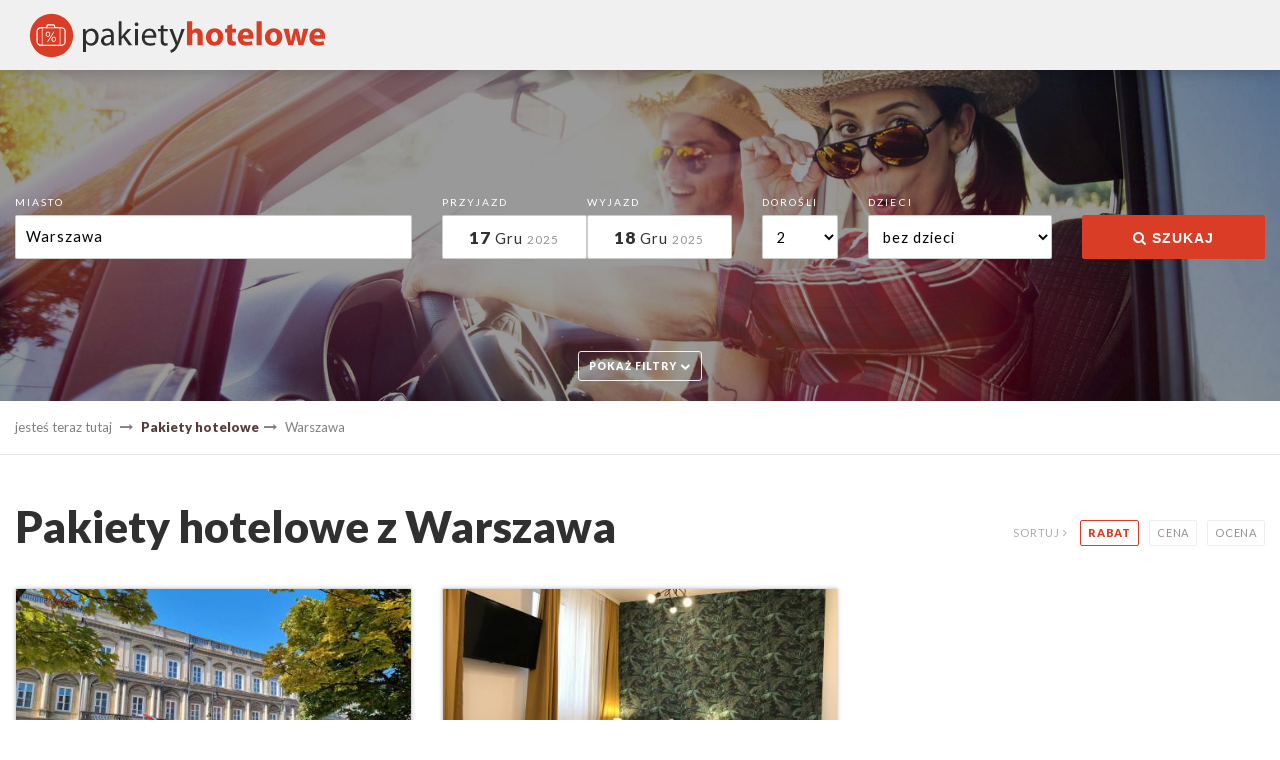

--- FILE ---
content_type: text/html; charset=UTF-8
request_url: https://pakietyhotelowe.pl/warszawa/miasto
body_size: 4954
content:
<!DOCTYPE html><html lang="pl">
	<head>
	    <meta charset="UTF-8" />
		<title>Pakiety hotelowe z Warszawa : Pakiety hotelowe</title>		<link href="/public/styles/style.php" media="screen" rel="stylesheet" type="text/css" >
<link href="/public/images/favicon.png" rel="shortcut icon" type="image/png" sizes="64x64" >		<script type="text/javascript" src="https://maps.googleapis.com/maps/api/js?key=AIzaSyD4BPy3uHW448d0YeFzvi-Zwgifb-SvL88&amp;libraries=places"></script>
<script type="text/javascript" src="/public/scripts/min.js"></script>		<meta name="robots" content="all,index" >
<meta name="revisit-after" content="2 days" >
<meta name="keywords" content="pakiety hotelowe Warszawa, oferty specjalne  Warszawa" >		
	 	<meta name="viewport" content="width=device-width, initial-scale=1, maximum-scale=1" />
		 
	
		<script>
  (function(i,s,o,g,r,a,m){i['GoogleAnalyticsObject']=r;i[r]=i[r]||function(){
  (i[r].q=i[r].q||[]).push(arguments)},i[r].l=1*new Date();a=s.createElement(o),
  m=s.getElementsByTagName(o)[0];a.async=1;a.src=g;m.parentNode.insertBefore(a,m)
  })(window,document,'script','https://www.google-analytics.com/analytics.js','ga');

  ga('create', 'UA-25598405-4', 'auto');
  ga('send', 'pageview');

</script>


<meta name="google-site-verification" content="HV7JkwKV50W308y-IsvOC1HmyWXK41BZ0jcJGBeC5YQ" />
		
		
	</head>
	<body>
	
	
	<header>	
		 
		
		<div class="row">
		
			<div class="medium-4 columns">
			 <a href="/"  title="Pakiety hotelowe">
				<img class="logo" src="/public/images/pakietyhotelowe.svg" alt="Pakiety hotelowe" /></a> 
				
			 
			</div>
			
			
			<div class="medium-8 columns right">
				 
			</div>
			
		</div>
		
			
		 								
		 
	</header>

	
	
	
			
		
	
	
	

<div class="search">
 
        
         
                 <form action="/s/" id="mainSearchForm" method="get">
                  
                  <div class="filterBtnWrap">
                      <div class="filterBtn">pokaż filtry <i class="fa fa-chevron-down" aria-hidden="true"></i></div>
                   </div>
          
                  
                 <div class="row">
                     
                      <div class="large-4 columns">   
                        <label>Miasto</label>     
                        
                        
                         
                        							  <input id="cityAutocomplete" readonly="readonlye" name="city" value="Warszawa" 
			                        autocomplete="off" placeholder="cała Polska" type="text" />
			                        
							
													
						
                                                                    
                      
                        
                        
                            
                         <input type="hidden" id="x" name="x" value=""/>
                         <input type="hidden" id="y" name="y" value=""/>
                         
                         
                         
                         <input type="hidden" name="sort" value="discount"/>                         
                         
                      
                    
                      </div>   
                      
                      <div class="large-3 columns">
                          <div class="row collapse">
                             
                              <div class="small-6 columns">
                                   <label>Przyjazd</label>  
                                   <div class="hideInput"><input type="text" name="arrival" id="arrival" value="2025-12-17" /></div>  
                                   <div class="arrivalWrp datePick"></div>
                                   
                                    &nbsp;                                     
                                   
                              </div>
                               
                              <div class="small-6 columns">
                                   <label>Wyjazd</label>  
                                  <div class="hideInput"><input type="text" name="departure" id="departure" value="2025-12-18" /></div>
                                  <div class="departureWrp datePick"></div>
                                   
                                   &nbsp;                                 
                                     
                              </div>
                          </div>  
                      </div> 
                          
                             
                       
                      
                      <div class="small-6 medium-2  large-1 columns">
                           <label>Dorośli</label>     
                           <select name="persons"  id="persons">
                            
                            <option  value="1">1</option><option selected="selected" value="2">2</option><option  value="3">3</option><option  value="4">4</option><option  value="5">5</option><option  value="6">6</option><option  value="7">7</option><option  value="8">8</option>  
                          </select>
                          
                      </div>
                      
                          <div class="small-6 medium-2 columns">   
                              <label>Dzieci</label>
                           <select name="childs" id="childs" onchange="appendChilds();">
                            
                            <option selected="selected" value="0">bez dzieci</option><option  value="1">1 dziecko</option><option  value="2">2 dzieci</option><option  value="3">3 dzieci</option><option  value="4">4 dzieci</option><option  value="5">5 dzieci</option>  
                          </select>
                          
                      </div>
                      
                      <div class="small-12 medium-2 columns">   
                          <label>&nbsp;</label>
                         <button type="submit"  onclick="$('#mainSearchForm').submit();" class="expand"><i class="fa fa-search"></i> SZUKAJ</button>
                          
                      </div>
                  </div>
                  
                  <div class="row">
                    <div class="medium-6 columns ">
                   
                    </div>
                    <div class="medium-6 columns right">
                        <div class="row small-up-2 medium-up-3 large-up-5" id="childsContainer">
                            
                                
                            
                        </div>
                    </div>
                  </div>
                  
                  
                  
                  
                  
                 <div class="filters" > 
                     <div class="row">
                        <div class="medium-6 columns">
                        <h4>Wybrane kategorie</h4>
                        
                             <div class="row small-up-1 medium-up-2">
                          
        							<div class="columns"><label ><input type="checkbox"  id="cat152" name="cat[]" value="152" /> Święta Bożego Narodzenia </label></div> 
        							<div class="columns"><label ><input type="checkbox"  id="cat226" name="cat[]" value="226" /> Sylwester </label></div> 
        							<div class="columns"><label ><input type="checkbox"  id="cat173" name="cat[]" value="173" /> Zimowe </label></div> 
        							<div class="columns"><label ><input type="checkbox"  id="cat147" name="cat[]" value="147" /> Romantyczne </label></div> 
        							<div class="columns"><label ><input type="checkbox"  id="cat148" name="cat[]" value="148" /> Długi Weekend </label></div> 
        							<div class="columns"><label ><input type="checkbox"  id="cat149" name="cat[]" value="149" /> Tygodniowe </label></div> 
        							<div class="columns"><label ><input type="checkbox"  id="cat150" name="cat[]" value="150" /> SPA i relaks </label></div> 
        							<div class="columns"><label ><input type="checkbox"  id="cat186" name="cat[]" value="186" /> Dla aktywnych </label></div> 
        							<div class="columns"><label ><input type="checkbox"  id="cat183" name="cat[]" value="183" /> Zdrowie i odnowa </label></div> 
        							<div class="columns"><label ><input type="checkbox"  id="cat225" name="cat[]" value="225" /> Imprezowe </label></div> 
        							<div class="columns"><label ><input type="checkbox"  id="cat153" name="cat[]" value="153" /> Święta Wielkanocne </label></div> 
        							<div class="columns"><label ><input type="checkbox"  id="cat174" name="cat[]" value="174" /> Jesienne </label></div> 
        							<div class="columns"><label ><input type="checkbox"  id="cat185" name="cat[]" value="185" /> Wakacyjne </label></div>                          </div>
                          </div>
                          
                          
                           <div class="medium-3 columns">
                           <h4>Wyżywienie</h4>
                        
                          <label  ><input type="checkbox"  name="board[]" value="RO" /> bez wyżywienia</label><label  ><input type="checkbox"  name="board[]" value="BB" /> tylko śniadanie</label><label  ><input type="checkbox"  name="board[]" value="HB" /> śniadanie i obiadokolacja</label><label  ><input type="checkbox"  name="board[]" value="FB" /> pełne wyżywienie</label><label  ><input type="checkbox"  name="board[]" value="AI" /> All Inclusive</label>                          
                          </div>
                          
                           <div class="medium-3 columns">
                          <h4>Cena <small>[od-do]</small></h4>
                          <div class="row">
                              <div class="medium-6 columns">
                                <input type="text" name="price_from" value="0" />        
                              </div>
                              
                              <div class="medium-6 columns">
                                 
                             <input type="text" name="price_to" value="99999" />        
                              </div>
                          </div>
                          
                          
                          </div>
                      
                      </div>
                  </div>
                  
                  
    </form>
 </div> 
 

 <script>
   
   
           var countryRestrict = {'country': 'pl'}; 
           var placeSearch, autocomplete;
           var map,marker;
           
           
               function dateToStr(divId, date) 
                {
                  var from = date.split("-");
                  var f = new Date(from[0], from[1]-1, from[2]);
                    
                  var monthName = $.datepicker.regional['pl']['monthNamesShort'][f.getMonth()];
                    
                  $(divId).html('<strong>'+f.getDate()+'</strong> <span>'+monthName+'</span> <em>'+f.getFullYear()+'</em>');
                          
                }
            
                
           function appendChilds()
            {
                var chCnt = $('#childs').val();
                $('#childsContainer').html('');
               
                var opt='';                
                for (z = 1; z <=17; z++)  { opt+='<option value="'+z+'">'+z+' </option>';}
                        
                for (i = 1; i <=chCnt; i++) 
                { 
                     
                   $('#childsContainer').append('<div class="column"><small>Wiek '+i+'-dziecka </small><select name="child_age'+i+'">'+opt+'</select></div>'); 
                }
            }
           
 
          function fillInAddress() {
              var place = autocomplete.getPlace();
            
               $('#x').val(place.geometry.location.lat());
               $('#y').val(place.geometry.location.lng()); 
               
               $('#cityAutocomplete').removeClass('error');
                        
            }
            
            
            
                         
            $(function() {     
              
              
              $('.clear').on("click", function()
                {
                    $('#cityAutocomplete').val('');
                    $('#x').val(''); $('#y').val('');
                    $(this).fadeOut();
                               
                });
                        
                 $.datepicker.setDefaults($.datepicker.regional['pl']);
                  
                 
             $('.arrivalWrp').on("click", function()
                {
                    $(".arrivalWrp").removeClass('inputDisabled');
                    $(".departureWrp").addClass('inputDisabled');
                    $("#arrival" ).datepicker( "show" );
                   
                });
         

            $('.departureWrp').on("click", function()
                {
                    $("#departure" ).datepicker( "show" );
                    
                     $(".arrivalWrp").addClass('inputDisabled');       
                    $(".departureWrp").removeClass('inputDisabled');
                               
                });
     
        
            $("#arrival").prop('readonly',true).datepicker({  numberOfMonths:1,minDate:0,
                regional:'pl',altFormat: 'DD, d MM',  dateFormat: 'yy-mm-dd',
                showOn: "focus",
                          
                onClose: function( selectedDate ) {
                    
                              dateToStr('.arrivalWrp',selectedDate);
                             
                              $("#departure" ).datepicker( "option", "minDate", selectedDate );
                              $("#departure").focus();
                              $(".arrivalWrp").addClass('inputDisabled');       
                              $(".departureWrp").removeClass('inputDisabled');
                                                                                                     
                          }
    });
   
    
   
        

    $("#departure").prop('readonly',true).datepicker({  numberOfMonths: 1,minDate:0,regional:'pl',
    altFormat: 'DD, d MM',   dateFormat: 'yy-mm-dd',  
    onClose: function( selectedDate ) {
        
            dateToStr('.departureWrp',selectedDate);
                     
            $("#arrival" ).datepicker( "option", "maxDate", selectedDate );
            $(".arrivalWrp").removeClass('inputDisabled');
            $(".departureWrp").removeClass('inputDisabled');
                  
                      
          }});


     
    

        dateToStr('.arrivalWrp','2025-12-17');
        dateToStr('.departureWrp','2025-12-18');        
                            
                       
                if ($("#cityAutocomplete").val())
                    {
                    $('.clear').fadeIn();   
                    }
                    
                    
                   /*autocomplete = new google.maps.places.Autocomplete(
                        (document.getElementById('cityAutocomplete')),
                        {types: ['(cities)'],componentRestrictions: countryRestrict});
            
                    autocomplete.addListener('place_changed', fillInAddress);
                	*/
                
                
                    //console.log(autocomplete);
                                 
                    $("#cityAutocomplete").on('keyup change click', function() 
                            {
                                //console.log($(this).val());
                                
                                if ($(this).val())
                                    {
                                    $('.clear').fadeIn();   
                                    }
                                    else
                                    {
                                    $('.clear').fadeOut();  
                                        
                                    }
                            });
             
                    
        });
          
        </script>
     
     
  <div class="locationWrap">
<div class="row"><div class="columns">    
<ul itemscope itemtype="http://schema.org/BreadcrumbList" class="location show-for-medium">
	<li>jesteś teraz tutaj </li>
	<li><a href="https://pakietyhotelowe.pl" title="Pakiety hotelowe">Pakiety hotelowe</a></li>

        <li itemprop="itemListElement" itemscope itemtype="http://schema.org/ListItem">Warszawa</li></ul>
</div></div>
</div><div class="row">

<div class="columns">
	


   <div class="row">
   	<div class="medium-8 columns"><h1>Pakiety hotelowe z Warszawa</h1>
	</div>
   	 	<div class="medium-4 columns">

<div class="sort">
	 sortuj <i class="fa fa-angle-right" aria-hidden="true"></i>
	<a href="/warszawa/miasto/?sort=discount" class="act" title="rabat">rabat</a><a href="/warszawa/miasto/?sort=price"  title="po cenie">cena</a><a href="/warszawa/miasto/?sort=rating"  title="ocena">ocena</a>    
    
</div></div>
   </div>

	
		

 

	 
	

	 <div class="row small-up-1 medium-up-2 large-up-3">

								
				<div class="column">
				 <div class="package" data-click="/cena-dnia-warszawa-17090.html">
																		
						<div class="img lazy" 
						data-src="https://www.panel.hotres.pl/img_s/2624/cena-dnia-warszawa-17090-1.jpeg"
					
						></div>					  
						
						<div class="data">
							
							<div class="title">
							<a href="/cena-dnia-warszawa-17090.html" title="Cena dnia">Cena dnia</a>
							</div>
							
								<p>
								<strong>Warszawa</strong><br/>
								 Tiffi Old Town Hotel  
								 
								 
								
								  <br/>
								
							  <span>
							  
							   <i class="fa fa-cutlery" aria-hidden="true"></i>&nbsp;  </span>
	                                           
								</p>			    
							
						</div>
						
						<div class="icons">
							
									
								<div class="cat" style="background-image:url('https://panel.hotres.pl/public/files/dictitems-185.svg');"></div>
																
								
									
								<div class="discount">-13%</div>								
									
									
									
									<div class="vot">9.6</div> 								 
								 
							
						</div>
						
						
						
						 
						
						
						
						
					
						
					
						
												
						<div class="price">
							<p class="lastPrice">459 zł</p>							 
							<strong>399</strong> zł 
							
						</div>
						 
						 
						 
						
										
						</div>				
					</div>												
								
				<div class="column">
				 <div class="package" data-click="/standard-warszawa-13157.html">
																		
						<div class="img lazy" 
						data-src="https://www.panel.hotres.pl/img_s/1904/standard-warszawa-13157-1.jpg"
					
						></div>					  
						
						<div class="data">
							
							<div class="title">
							<a href="/standard-warszawa-13157.html" title="standard">standard</a>
							</div>
							
								<p>
								<strong>Warszawa</strong><br/>
								 Apartamenty na Brzeskiej  
								 
								 
								
								  <br/>
								
							  <span>
							  
							   <i class="fa fa-cutlery" aria-hidden="true"></i>&nbsp;  bez wyżywienia</span>
	                                           
								</p>			    
							
						</div>
						
						<div class="icons">
							
									
								<div class="cat" style="background-image:url('https://panel.hotres.pl/public/files/dictitems-147.svg');"></div>
																
								
									
																
									
									
									
									<div class="vot">9.7</div> 								 
								 
							
						</div>
						
						
						
						 
						
						
						
						
					
						
					
						
												
						<div class="price">
														 
							<strong>280</strong> zł 
							
						</div>
						 
						 
						 
						
										
						</div>				
					</div>												
								
		</div>	
			
					
	 
	
	Polecamy pakiety hotelowe z Warszawa. Wszystkie prezentowane oferty są 
			dostępne do natychmiastowej rezerwacji online...	 
</div>	
</div>	
	 
	<footer>
 
		<div class="row">
		<div class="medium-4 columns">	
	
			<h4>czym są pakiety hotelowe ?</h4>
			
			Są to oferty z określoną ceną, długością pobytu oraz 
			dodatkami.<br/>Tak skomponowany pakiet jest tańszy, a dzięki naszemu
			serwisowi łatwy do rezerwacji online. 
			
			
			
	
			
		</div>	
	
	
		  <div class="medium-3 columns">  
        <h4>bezpieczeństwo</h4>
        
        <img src="/public/images/comodossl.png" alt="strona zabezpieczona SSL" />
        <br/>
        Połączenie jest szyfrowane i zabezpieczone.

                </div>
		
		
		<div class="medium-2 columns">	
		<h4>info</h4>
		
		

		<ul>
				<li><a href="/def/page/kontakt">Zgłoszenie obiektu &rsaquo;</a></li>
		
		<li><a href="/def/page/kontakt">Kontakt &rsaquo;</a></li>
	
		</ul>
		</div>
		
		<div class="medium-3 columns">	
		<h4>Rezerwacja online</h4>
		Sprawdź termin, cenę pakietu i kup go online 
		za pośrednictwem naszego systemu <a  href="http://www.hotres.pl" title="system rezerwacji pokoi online">HOTRES</a>
		
		
		</div>
	</div>
	
	 
	</footer>
	

    
	<script>
		
	$(function() {
          $('.lazy').Lazy({
         scrollDirection: 'vertical',
         effect: 'fadeIn',
         visibleOnly: true} );
        }  
    ); 
    
	  $( "[data-click]" ).live( "click", function () 
          	{
	        getUrl($(this).attr('data-click'));
	    	} ); 
	    
	    	
	  $( ".filterBtn" ).click(function() 
	     {
                $('.filters').slideToggle();	     
        });   	
	 
                	
	</script>
	
</body>
</html>

--- FILE ---
content_type: text/plain
request_url: https://www.google-analytics.com/j/collect?v=1&_v=j102&a=420392290&t=pageview&_s=1&dl=https%3A%2F%2Fpakietyhotelowe.pl%2Fwarszawa%2Fmiasto&ul=en-us%40posix&dt=Pakiety%20hotelowe%20z%20Warszawa%20%3A%20Pakiety%20hotelowe&sr=1280x720&vp=1280x720&_u=IEBAAEABAAAAACAAI~&jid=1813502060&gjid=1221825659&cid=1807980026.1766011838&tid=UA-25598405-4&_gid=1133505011.1766011838&_r=1&_slc=1&z=1308313488
body_size: -451
content:
2,cG-LWB596FL3W

--- FILE ---
content_type: image/svg+xml
request_url: https://pakietyhotelowe.pl/public/images/pakietyhotelowe.svg
body_size: 2965
content:
<?xml version="1.0" encoding="utf-8"?>
<!-- Generator: Adobe Illustrator 14.0.0, SVG Export Plug-In . SVG Version: 6.00 Build 43363)  -->
<!DOCTYPE svg PUBLIC "-//W3C//DTD SVG 1.1//EN" "http://www.w3.org/Graphics/SVG/1.1/DTD/svg11.dtd">
<svg version="1.1" id="Layer_1" xmlns="http://www.w3.org/2000/svg" xmlns:xlink="http://www.w3.org/1999/xlink" x="0px" y="0px"
	 width="484px" height="79px" viewBox="0 0 484 79" enable-background="new 0 0 484 79" xml:space="preserve">
<g>
	<path fill="#2D2D2D" d="M91.897,38.347c0-3.325-0.107-6.006-0.214-8.473h4.183l0.269,4.451h0.107
		c1.877-3.164,4.988-4.987,9.224-4.987c6.329,0,11.048,5.309,11.048,13.139c0,9.331-5.738,13.943-11.852,13.943
		c-3.432,0-6.435-1.501-7.99-4.075h-0.108v14.104h-4.666V38.347z M96.563,45.265c0,0.697,0.053,1.341,0.214,1.931
		c0.859,3.271,3.701,5.524,7.08,5.524c4.988,0,7.883-4.077,7.883-10.029c0-5.148-2.735-9.599-7.723-9.599
		c-3.217,0-6.274,2.252-7.132,5.792c-0.161,0.59-0.322,1.288-0.322,1.877V45.265z"/>
	<path fill="#2D2D2D" d="M140.645,49.608c0,2.252,0.107,4.452,0.375,6.222h-4.237l-0.375-3.271h-0.161
		c-1.448,2.038-4.237,3.861-7.937,3.861c-5.255,0-7.937-3.7-7.937-7.454c0-6.275,5.578-9.708,15.606-9.653v-0.537
		c0-2.092-0.59-6.006-5.899-5.953c-2.467,0-4.988,0.697-6.811,1.931l-1.073-3.164c2.145-1.341,5.309-2.252,8.581-2.252
		c7.937,0,9.867,5.416,9.867,10.564V49.608z M136.086,42.583c-5.149-0.107-10.995,0.805-10.995,5.846
		c0,3.11,2.038,4.505,4.397,4.505c3.433,0,5.632-2.145,6.382-4.344c0.161-0.536,0.215-1.072,0.215-1.502V42.583z"/>
	<path fill="#2D2D2D" d="M152.925,41.779h0.107c0.643-0.912,1.501-2.038,2.252-2.95l7.668-8.956h5.631l-9.975,10.672l11.423,15.284
		h-5.792l-8.903-12.442l-2.413,2.681v9.761h-4.666V17.753h4.666V41.779z"/>
	<path fill="#2D2D2D" d="M179.577,22.58c0,1.609-1.126,2.896-3.003,2.896c-1.716,0-2.843-1.287-2.843-2.896
		c0-1.608,1.18-2.95,2.95-2.95C178.397,19.63,179.577,20.917,179.577,22.58z M174.321,55.83V29.874h4.719V55.83H174.321z"/>
	<path fill="#2D2D2D" d="M189.498,43.709c0.107,6.383,4.129,9.011,8.902,9.011c3.379,0,5.471-0.591,7.187-1.341l0.858,3.378
		c-1.663,0.751-4.559,1.663-8.688,1.663c-7.991,0-12.764-5.309-12.764-13.139c0-7.83,4.612-13.943,12.174-13.943
		c8.527,0,10.725,7.4,10.725,12.174c0,0.965-0.053,1.662-0.16,2.197H189.498z M203.334,40.331c0.054-2.95-1.232-7.615-6.542-7.615
		c-4.827,0-6.864,4.345-7.241,7.615H203.334z"/>
	<path fill="#2D2D2D" d="M219.422,23.652v6.222h6.757v3.592h-6.757v13.997c0,3.218,0.912,5.042,3.539,5.042
		c1.288,0,2.038-0.107,2.735-0.321l0.215,3.592c-0.912,0.322-2.36,0.644-4.184,0.644c-2.199,0-3.969-0.75-5.094-1.984
		c-1.288-1.448-1.824-3.754-1.824-6.811V33.466h-4.022v-3.592h4.022v-4.827L219.422,23.652z"/>
	<path fill="#2D2D2D" d="M233.686,29.874l5.632,15.337c0.643,1.716,1.288,3.754,1.716,5.309h0.106
		c0.482-1.555,1.02-3.54,1.662-5.416l5.149-15.23h4.988l-7.08,18.501c-3.378,8.902-5.685,13.407-8.902,16.249
		c-2.36,1.985-4.611,2.789-5.792,3.004l-1.18-3.915c1.18-0.376,2.735-1.127,4.129-2.306c1.287-1.019,2.843-2.842,3.969-5.256
		c0.216-0.482,0.376-0.858,0.376-1.126c0-0.268-0.108-0.643-0.376-1.233l-9.546-23.917H233.686z"/>
	<path fill="#DA3D26" d="M256.584,17.753h8.151V32.77h0.107c0.858-1.18,1.931-2.092,3.218-2.735c1.233-0.644,2.735-1.02,4.237-1.02
		c5.202,0,9.171,3.594,9.171,11.531V55.83h-8.151V41.404c0-3.433-1.181-5.792-4.238-5.792c-2.145,0-3.484,1.394-4.075,2.896
		c-0.214,0.483-0.269,1.18-0.269,1.77V55.83h-8.151V17.753z"/>
	<path fill="#DA3D26" d="M313.913,42.423c0,9.6-6.812,13.997-13.837,13.997c-7.668,0-13.566-5.041-13.566-13.514
		c0-8.527,5.576-13.944,14.05-13.944C308.55,28.962,313.913,34.485,313.913,42.423z M294.929,42.69c0,4.505,1.876,7.883,5.362,7.883
		c3.218,0,5.203-3.163,5.203-7.937c0-3.861-1.503-7.83-5.203-7.83C296.429,34.808,294.929,38.83,294.929,42.69z"/>
	<path fill="#DA3D26" d="M328.07,22.526v7.079h5.845v6.006h-5.845v9.493c0,3.164,0.803,4.611,3.217,4.611
		c1.127,0,1.663-0.053,2.412-0.214l0.056,6.167c-1.02,0.375-3.004,0.697-5.256,0.697c-2.628,0-4.827-0.912-6.167-2.252
		c-1.502-1.555-2.252-4.076-2.252-7.776V35.612h-3.487v-6.006h3.487v-4.88L328.07,22.526z"/>
	<path fill="#DA3D26" d="M344.641,45.319c0.214,3.378,3.593,4.987,7.4,4.987c2.788,0,5.041-0.375,7.24-1.126l1.073,5.524
		c-2.683,1.126-5.954,1.663-9.492,1.663c-8.903,0-13.997-5.148-13.997-13.354c0-6.649,4.128-13.997,13.245-13.997
		c8.473,0,11.692,6.597,11.692,13.086c0,1.394-0.162,2.628-0.269,3.218H344.641z M354.24,39.741c0-1.984-0.857-5.31-4.612-5.31
		c-3.433,0-4.826,3.165-5.042,5.31H354.24z"/>
	<path fill="#DA3D26" d="M366.681,17.753h8.151V55.83h-8.151V17.753z"/>
	<path fill="#DA3D26" d="M407.331,42.423c0,9.6-6.81,13.997-13.835,13.997c-7.669,0-13.568-5.041-13.568-13.514
		c0-8.527,5.576-13.944,14.051-13.944C401.968,28.962,407.331,34.485,407.331,42.423z M388.348,42.69
		c0,4.505,1.876,7.883,5.362,7.883c3.218,0,5.201-3.163,5.201-7.937c0-3.861-1.5-7.83-5.201-7.83
		C389.849,34.808,388.348,38.83,388.348,42.69z"/>
	<path fill="#DA3D26" d="M417.521,29.605l2.146,10.779c0.481,2.682,1.019,5.577,1.448,8.581h0.159
		c0.483-3.004,1.288-5.954,1.879-8.528l2.788-10.833h6.436l2.627,10.458c0.751,3.004,1.448,5.898,1.931,8.903h0.108
		c0.374-2.95,0.911-5.954,1.554-8.957l2.199-10.404h7.991l-8.045,26.225h-7.614l-2.468-9.171c-0.698-2.574-1.18-4.934-1.715-8.205
		h-0.109c-0.481,3.271-1.018,5.738-1.662,8.151l-2.627,9.225h-7.668l-7.671-26.225H417.521z"/>
	<path fill="#DA3D26" d="M458.063,45.319c0.214,3.378,3.593,4.987,7.399,4.987c2.79,0,5.042-0.375,7.24-1.126l1.073,5.524
		c-2.682,1.126-5.952,1.663-9.492,1.663c-8.903,0-13.996-5.148-13.996-13.354c0-6.649,4.128-13.997,13.245-13.997
		c8.474,0,11.691,6.597,11.691,13.086c0,1.394-0.161,2.628-0.268,3.218H458.063z M467.661,39.741c0-1.984-0.857-5.31-4.61-5.31
		c-3.434,0-4.827,3.165-5.042,5.31H467.661z"/>
</g>
<circle fill="#DA3D26" cx="42" cy="40.333" r="34.333"/>
<path fill="#DA3D26" stroke="#FFFFFF" stroke-width="2" d="M63.583,49.574c0,3.441-2.79,6.23-6.23,6.23h-32.04
	c-3.441,0-6.23-2.79-6.23-6.23V34.147c0-3.441,2.789-6.23,6.23-6.23h32.04c3.44,0,6.23,2.789,6.23,6.23V49.574z"/>
<path fill="#DA3D26" stroke="#FFFFFF" stroke-width="2" d="M46.75,27.777v-2.361c0-1.104-0.896-2-2-2h-7.917c-1.104,0-2,0.896-2,2
	v2.337"/>
<line fill="none" stroke="#FFFFFF" x1="27.333" y1="28.083" x2="27.333" y2="55.5"/>
<line fill="none" stroke="#FFFFFF" x1="55.583" y1="27.917" x2="55.583" y2="55.917"/>
<g>
	<path fill="#FFFFFF" d="M36.198,42.293c-1.062,0-1.909-0.35-2.54-1.049c-0.631-0.7-0.947-1.634-0.947-2.804
		c0-1.277,0.334-2.284,1.001-3.019c0.667-0.735,1.568-1.104,2.702-1.104c1.098,0,1.95,0.341,2.556,1.022
		c0.606,0.682,0.91,1.64,0.91,2.874c0,1.234-0.339,2.222-1.017,2.965C38.184,41.921,37.295,42.293,36.198,42.293z M36.349,35.501
		c-0.682,0-1.22,0.253-1.615,0.759s-0.592,1.2-0.592,2.083c0,0.868,0.194,1.544,0.581,2.029c0.388,0.484,0.915,0.727,1.583,0.727
		c0.674,0,1.202-0.251,1.582-0.753c0.38-0.502,0.57-1.198,0.57-2.088c0-0.868-0.188-1.544-0.565-2.029
		C37.516,35.744,37.001,35.501,36.349,35.501z M46.53,34.554l-9.902,15.542h-1.539l9.891-15.542H46.53z M45.389,50.225
		c-1.062,0-1.909-0.352-2.54-1.055s-0.947-1.636-0.947-2.798c0-1.277,0.337-2.287,1.012-3.03c0.674-0.743,1.571-1.114,2.69-1.114
		c1.091,0,1.941,0.345,2.551,1.034c0.61,0.688,0.915,1.654,0.915,2.895c0,1.227-0.339,2.212-1.017,2.955
		C47.375,49.854,46.487,50.225,45.389,50.225z M45.54,43.444c-0.689,0-1.229,0.251-1.62,0.753c-0.392,0.502-0.587,1.198-0.587,2.088
		c0,0.854,0.194,1.523,0.582,2.007c0.387,0.484,0.915,0.727,1.582,0.727c0.674,0,1.202-0.253,1.582-0.759s0.57-1.2,0.57-2.083
		c0-0.875-0.188-1.55-0.565-2.023S46.193,43.444,45.54,43.444z"/>
</g>
</svg>


--- FILE ---
content_type: application/javascript
request_url: https://pakietyhotelowe.pl/public/scripts/min.js
body_size: 121125
content:
/*
 jQuery v1.8.3 jquery.com | jquery.org/license */
(function(c,m){function l(a){var b=La[a]={};return g.each(a.split(ca),function(a,c){b[c]=!0}),b}function q(a,b,c){if(c===m&&1===a.nodeType)if(c="data-"+b.replace(lb,"-$1").toLowerCase(),c=a.getAttribute(c),"string"==typeof c){try{c="true"===c?!0:"false"===c?!1:"null"===c?null:+c+""===c?+c:mb.test(c)?g.parseJSON(c):c}catch(Z){}g.data(a,b,c)}else c=m;return c}function v(a){for(var b in a)if(("data"!==b||!g.isEmptyObject(a[b]))&&"toJSON"!==b)return!1;return!0}function t(){return!1}function u(){return!0}
function D(a){return!a||!a.parentNode||11===a.parentNode.nodeType}function A(a,b){do a=a[b];while(a&&1!==a.nodeType);return a}function G(a,b,c){b=b||0;if(g.isFunction(b))return g.grep(a,function(a,d){return!!b.call(a,d,a)===c});if(b.nodeType)return g.grep(a,function(a,d){return a===b===c});if("string"==typeof b){var d=g.grep(a,function(a){return 1===a.nodeType});if(nb.test(b))return g.filter(b,d,!c);b=g.filter(b,d)}return g.grep(a,function(a,d){return 0<=g.inArray(a,b)===c})}function M(a){var b=Ma.split("|");
a=a.createDocumentFragment();if(a.createElement)for(;b.length;)a.createElement(b.pop());return a}function w(a,b){return a.getElementsByTagName(b)[0]||a.appendChild(a.ownerDocument.createElement(b))}function T(a,b){if(1===b.nodeType&&g.hasData(a)){var c,d;var p=g._data(a);var e=g._data(b,p),x=p.events;if(x)for(c in delete e.handle,e.events={},x)for(p=0,d=x[c].length;p<d;p++)g.event.add(b,c,x[c][p]);e.data&&(e.data=g.extend({},e.data))}}function ba(a,b){if(1===b.nodeType){b.clearAttributes&&b.clearAttributes();
b.mergeAttributes&&b.mergeAttributes(a);var c=b.nodeName.toLowerCase();"object"===c?(b.parentNode&&(b.outerHTML=a.outerHTML),g.support.html5Clone&&a.innerHTML&&!g.trim(b.innerHTML)&&(b.innerHTML=a.innerHTML)):"input"===c&&Na.test(a.type)?(b.defaultChecked=b.checked=a.checked,b.value!==a.value&&(b.value=a.value)):"option"===c?b.selected=a.defaultSelected:"input"===c||"textarea"===c?b.defaultValue=a.defaultValue:"script"===c&&b.text!==a.text&&(b.text=a.text);b.removeAttribute(g.expando)}}function S(a){return"undefined"!=
typeof a.getElementsByTagName?a.getElementsByTagName("*"):"undefined"!=typeof a.querySelectorAll?a.querySelectorAll("*"):[]}function U(a){Na.test(a.type)&&(a.defaultChecked=a.checked)}function a(a,b){if(b in a)return b;for(var c=b.charAt(0).toUpperCase()+b.slice(1),d=b,p=Oa.length;p--;)if(b=Oa[p]+c,b in a)return b;return d}function b(a,b){return a=b||a,"none"===g.css(a,"display")||!g.contains(a.ownerDocument,a)}function d(a,c){for(var d,p,e=[],x=0,f=a.length;x<f;x++)d=a[x],d.style&&(e[x]=g._data(d,
"olddisplay"),c?(!e[x]&&"none"===d.style.display&&(d.style.display=""),""===d.style.display&&b(d)&&(e[x]=g._data(d,"olddisplay",k(d.nodeName)))):(p=V(d,"display"),!e[x]&&"none"!==p&&g._data(d,"olddisplay",p)));for(x=0;x<f;x++)d=a[x],!d.style||c&&"none"!==d.style.display&&""!==d.style.display||(d.style.display=c?e[x]||"":"none");return a}function e(a,b,c){return(a=ob.exec(b))?Math.max(0,a[1]-(c||0))+(a[2]||"px"):b}function f(a,b,c,d){b=c===(d?"border":"content")?4:"width"===b?1:0;for(var p=0;4>b;b+=
2)"margin"===c&&(p+=g.css(a,c+ga[b],!0)),d?("content"===c&&(p-=parseFloat(V(a,"padding"+ga[b]))||0),"margin"!==c&&(p-=parseFloat(V(a,"border"+ga[b]+"Width"))||0)):(p+=parseFloat(V(a,"padding"+ga[b]))||0,"padding"!==c&&(p+=parseFloat(V(a,"border"+ga[b]+"Width"))||0));return p}function h(a,b,c){var d="width"===b?a.offsetWidth:a.offsetHeight,p=!0,e=g.support.boxSizing&&"border-box"===g.css(a,"boxSizing");if(0>=d||null==d){d=V(a,b);if(0>d||null==d)d=a.style[b];if(ua.test(d))return d;p=e&&(g.support.boxSizingReliable||
d===a.style[b]);d=parseFloat(d)||0}return d+f(a,b,c||(e?"border":"content"),p)+"px"}function k(a){if(Ca[a])return Ca[a];var b=g("<"+a+">").appendTo(y.body),c=b.css("display");b.remove();if("none"===c||""===c)ia=y.body.appendChild(ia||g.extend(y.createElement("iframe"),{frameBorder:0,width:0,height:0})),ja&&ia.createElement||(ja=(ia.contentWindow||ia.contentDocument).document,ja.write("<!doctype html><html><body>"),ja.close()),b=ja.body.appendChild(ja.createElement(a)),c=V(b,"display"),y.body.removeChild(ia);
return Ca[a]=c,c}function n(a,b,c,d){var p;if(g.isArray(b))g.each(b,function(b,p){c||pb.test(a)?d(a,p):n(a+"["+("object"==typeof p?b:"")+"]",p,c,d)});else if(c||"object"!==g.type(b))d(a,b);else for(p in b)n(a+"["+p+"]",b[p],c,d)}function r(a){return function(b,c){"string"!=typeof b&&(c=b,b="*");var d,p=b.toLowerCase().split(ca),e=0,x=p.length;if(g.isFunction(c))for(;e<x;e++){var f=p[e];(d=/^\+/.test(f))&&(f=f.substr(1)||"*");f=a[f]=a[f]||[];f[d?"unshift":"push"](c)}}}function H(a,b,c,d,e,f){e=e||
b.dataTypes[0];f=f||{};f[e]=!0;e=a[e];for(var p=0,x=e?e.length:0,g=a===Da;p<x&&(g||!E);p++){var E=e[p](b,c,d);"string"==typeof E&&(!g||f[E]?E=m:(b.dataTypes.unshift(E),E=H(a,b,c,d,E,f)))}return(g||!E)&&!f["*"]&&(E=H(a,b,c,d,"*",f)),E}function L(a,b){var c,d,p=g.ajaxSettings.flatOptions||{};for(c in b)b[c]!==m&&((p[c]?a:d||(d={}))[c]=b[c]);d&&g.extend(!0,a,d)}function X(){try{return new c.XMLHttpRequest}catch(p){}}function Q(){return setTimeout(function(){ka=m},0),ka=g.now()}function F(a,b){g.each(b,
function(b,c){for(var d=(qa[b]||[]).concat(qa["*"]),p=0,e=d.length;p<e&&!d[p].call(a,b,c);p++);})}function z(a,b,c){var d=0,p=va.length,e=g.Deferred().always(function(){delete x.elem}),x=function(){for(var b=ka||Q(),b=Math.max(0,f.startTime+f.duration-b),c=1-(b/f.duration||0),d=0,p=f.tweens.length;d<p;d++)f.tweens[d].run(c);return e.notifyWith(a,[f,c,b]),1>c&&p?b:(e.resolveWith(a,[f]),!1)},f=e.promise({elem:a,props:g.extend({},b),opts:g.extend(!0,{specialEasing:{}},c),originalProperties:b,originalOptions:c,
startTime:ka||Q(),duration:c.duration,tweens:[],createTween:function(b,c,d){b=g.Tween(a,f.opts,b,c,f.opts.specialEasing[b]||f.opts.easing);return f.tweens.push(b),b},stop:function(b){for(var c=0,d=b?f.tweens.length:0;c<d;c++)f.tweens[c].run(1);return b?e.resolveWith(a,[f,b]):e.rejectWith(a,[f,b]),this}});c=f.props;for(J(c,f.opts.specialEasing);d<p;d++)if(b=va[d].call(f,a,c,f.opts))return b;return F(f,c),g.isFunction(f.opts.start)&&f.opts.start.call(a,f),g.fx.timer(g.extend(x,{anim:f,queue:f.opts.queue,
elem:a})),f.progress(f.opts.progress).done(f.opts.done,f.opts.complete).fail(f.opts.fail).always(f.opts.always)}function J(a,b){var c,d;for(c in a){var p=g.camelCase(c);var e=b[p];var f=a[c];g.isArray(f)&&(e=f[1],f=a[c]=f[0]);c!==p&&(a[p]=f,delete a[c]);if((d=g.cssHooks[p])&&"expand"in d)for(c in f=d.expand(f),delete a[p],f)c in a||(a[c]=f[c],b[c]=e);else b[p]=e}}function B(a,b,c,d,e){return new B.prototype.init(a,b,c,d,e)}function C(a,b){var c={height:a},d=0;for(b=b?1:0;4>d;d+=2-b){var p=ga[d];c["margin"+
p]=c["padding"+p]=a}return b&&(c.opacity=c.width=a),c}function N(a){return g.isWindow(a)?a:9===a.nodeType?a.defaultView||a.parentWindow:!1}var K,y=c.document,I=c.location,wa=c.navigator,xa=c.jQuery,ra=c.$,da=Array.prototype.push,aa=Array.prototype.slice,ya=Array.prototype.indexOf,la=Object.prototype.toString,Y=Object.prototype.hasOwnProperty,sa=String.prototype.trim,g=function(a,b){return new g.fn.init(a,b,rb)},ma=/[\-+]?(?:\d*\.|)\d+(?:[eE][\-+]?\d+|)/.source,P=/\S/,ca=/\s+/,ea=/^[\s\uFEFF\xA0]+|[\s\uFEFF\xA0]+$/g,
ha=/^(?:[^#<]*(<[\w\W]+>)[^>]*$|#([\w\-]*)$)/,ta=/^<(\w+)\s*\/?>(?:<\/\1>|)$/,sb=/^[\],:{}\s]*$/,tb=/(?:^|:|,)(?:\s*\[)+/g,ub=/\\(?:["\\\/bfnrt]|u[\da-fA-F]{4})/g,vb=/"[^"\\\r\n]*"|true|false|null|-?(?:\d\d*\.|)\d+(?:[eE][\-+]?\d+|)/g,wb=/^-ms-/,xb=/-([\da-z])/gi,yb=function(a,b){return(b+"").toUpperCase()},za=function(){y.addEventListener?(y.removeEventListener("DOMContentLoaded",za,!1),g.ready()):"complete"===y.readyState&&(y.detachEvent("onreadystatechange",za),g.ready())},Pa={};g.fn=g.prototype=
{constructor:g,init:function(a,b,c){var d,p;if(!a)return this;if(a.nodeType)return this.context=this[0]=a,this.length=1,this;if("string"==typeof a){"<"===a.charAt(0)&&">"===a.charAt(a.length-1)&&3<=a.length?d=[null,a,null]:d=ha.exec(a);if(d&&(d[1]||!b)){if(d[1])return b=b instanceof g?b[0]:b,p=b&&b.nodeType?b.ownerDocument||b:y,a=g.parseHTML(d[1],p,!0),ta.test(d[1])&&g.isPlainObject(b)&&this.attr.call(a,b,!0),g.merge(this,a);if((b=y.getElementById(d[2]))&&b.parentNode){if(b.id!==d[2])return c.find(a);
this.length=1;this[0]=b}return this.context=y,this.selector=a,this}return!b||b.jquery?(b||c).find(a):this.constructor(b).find(a)}return g.isFunction(a)?c.ready(a):(a.selector!==m&&(this.selector=a.selector,this.context=a.context),g.makeArray(a,this))},selector:"",jquery:"1.8.3",length:0,size:function(){return this.length},toArray:function(){return aa.call(this)},get:function(a){return null==a?this.toArray():0>a?this[this.length+a]:this[a]},pushStack:function(a,b,c){a=g.merge(this.constructor(),a);
return a.prevObject=this,a.context=this.context,"find"===b?a.selector=this.selector+(this.selector?" ":"")+c:b&&(a.selector=this.selector+"."+b+"("+c+")"),a},each:function(a,b){return g.each(this,a,b)},ready:function(a){return g.ready.promise().done(a),this},eq:function(a){return a=+a,-1===a?this.slice(a):this.slice(a,a+1)},first:function(){return this.eq(0)},last:function(){return this.eq(-1)},slice:function(){return this.pushStack(aa.apply(this,arguments),"slice",aa.call(arguments).join(","))},
map:function(a){return this.pushStack(g.map(this,function(b,c){return a.call(b,c,b)}))},end:function(){return this.prevObject||this.constructor(null)},push:da,sort:[].sort,splice:[].splice};g.fn.init.prototype=g.fn;g.extend=g.fn.extend=function(){var a,b,c,d,e=arguments[0]||{},f=1,h=arguments.length,k=!1;"boolean"==typeof e&&(k=e,e=arguments[1]||{},f=2);"object"!=typeof e&&!g.isFunction(e)&&(e={});for(h===f&&(e=this,--f);f<h;f++)if(null!=(a=arguments[f]))for(b in a){var n=e[b];var r=a[b];e!==r&&(k&&
r&&(g.isPlainObject(r)||(c=g.isArray(r)))?(c?(c=!1,d=n&&g.isArray(n)?n:[]):d=n&&g.isPlainObject(n)?n:{},e[b]=g.extend(k,d,r)):r!==m&&(e[b]=r))}return e};g.extend({noConflict:function(a){return c.$===g&&(c.$=ra),a&&c.jQuery===g&&(c.jQuery=xa),g},isReady:!1,readyWait:1,holdReady:function(a){a?g.readyWait++:g.ready(!0)},ready:function(a){if(!0===a?!--g.readyWait:!g.isReady){if(!y.body)return setTimeout(g.ready,1);g.isReady=!0;!0!==a&&0<--g.readyWait||(K.resolveWith(y,[g]),g.fn.trigger&&g(y).trigger("ready").off("ready"))}},
isFunction:function(a){return"function"===g.type(a)},isArray:Array.isArray||function(a){return"array"===g.type(a)},isWindow:function(a){return null!=a&&a==a.window},isNumeric:function(a){return!isNaN(parseFloat(a))&&isFinite(a)},type:function(a){return null==a?String(a):Pa[la.call(a)]||"object"},isPlainObject:function(a){if(!a||"object"!==g.type(a)||a.nodeType||g.isWindow(a))return!1;try{if(a.constructor&&!Y.call(a,"constructor")&&!Y.call(a.constructor.prototype,"isPrototypeOf"))return!1}catch(E){return!1}for(var b in a);
return b===m||Y.call(a,b)},isEmptyObject:function(a){for(var b in a)return!1;return!0},error:function(a){throw Error(a);},parseHTML:function(a,b,c){var d;return a&&"string"==typeof a?("boolean"==typeof b&&(c=b,b=0),b=b||y,(d=ta.exec(a))?[b.createElement(d[1])]:(d=g.buildFragment([a],b,c?null:[]),g.merge([],(d.cacheable?g.clone(d.fragment):d.fragment).childNodes))):null},parseJSON:function(a){if(!a||"string"!=typeof a)return null;a=g.trim(a);if(c.JSON&&c.JSON.parse)return c.JSON.parse(a);if(sb.test(a.replace(ub,
"@").replace(vb,"]").replace(tb,"")))return(new Function("return "+a))();g.error("Invalid JSON: "+a)},parseXML:function(a){var b,d;if(!a||"string"!=typeof a)return null;try{c.DOMParser?(d=new DOMParser,b=d.parseFromString(a,"text/xml")):(b=new ActiveXObject("Microsoft.XMLDOM"),b.async="false",b.loadXML(a))}catch(Z){b=m}return(!b||!b.documentElement||b.getElementsByTagName("parsererror").length)&&g.error("Invalid XML: "+a),b},noop:function(){},globalEval:function(a){a&&P.test(a)&&(c.execScript||function(a){c.eval.call(c,
a)})(a)},camelCase:function(a){return a.replace(wb,"ms-").replace(xb,yb)},nodeName:function(a,b){return a.nodeName&&a.nodeName.toLowerCase()===b.toLowerCase()},each:function(a,b,c){var d,e=0,p=a.length,f=p===m||g.isFunction(a);if(c)if(f)for(d in a){if(!1===b.apply(a[d],c))break}else for(;e<p&&!1!==b.apply(a[e++],c););else if(f)for(d in a){if(!1===b.call(a[d],d,a[d]))break}else for(;e<p&&!1!==b.call(a[e],e,a[e++]););return a},trim:sa&&!sa.call("\ufeff\u00a0")?function(a){return null==a?"":sa.call(a)}:
function(a){return null==a?"":(a+"").replace(ea,"")},makeArray:function(a,b){var c,d=b||[];return null!=a&&(c=g.type(a),null==a.length||"string"===c||"function"===c||"regexp"===c||g.isWindow(a)?da.call(d,a):g.merge(d,a)),d},inArray:function(a,b,c){if(b){if(ya)return ya.call(b,a,c);var d=b.length;for(c=c?0>c?Math.max(0,d+c):c:0;c<d;c++)if(c in b&&b[c]===a)return c}return-1},merge:function(a,b){var c=b.length,d=a.length,e=0;if("number"==typeof c)for(;e<c;e++)a[d++]=b[e];else for(;b[e]!==m;)a[d++]=b[e++];
return a.length=d,a},grep:function(a,b,c){var d=[],e=0,p=a.length;for(c=!!c;e<p;e++){var f=!!b(a[e],e);c!==f&&d.push(a[e])}return d},map:function(a,b,c){var d,e=[],p=0,f=a.length;if(a instanceof g||f!==m&&"number"==typeof f&&(0<f&&a[0]&&a[f-1]||0===f||g.isArray(a)))for(;p<f;p++){var x=b(a[p],p,c);null!=x&&(e[e.length]=x)}else for(d in a)x=b(a[d],d,c),null!=x&&(e[e.length]=x);return e.concat.apply([],e)},guid:1,proxy:function(a,b){var c,d,e;return"string"==typeof b&&(c=a[b],b=a,a=c),g.isFunction(a)?
(d=aa.call(arguments,2),e=function(){return a.apply(b,d.concat(aa.call(arguments)))},e.guid=a.guid=a.guid||g.guid++,e):m},access:function(a,b,c,d,e,f,h){var p=null==c,x=0,E=a.length;if(c&&"object"==typeof c){for(x in c)g.access(a,b,x,c[x],1,f,d);e=1}else if(d!==m){var k=h===m&&g.isFunction(d);p&&(k?(k=b,b=function(a,b,c){return k.call(g(a),c)}):(b.call(a,d),b=null));if(b)for(;x<E;x++)b(a[x],c,k?d.call(a[x],x,b(a[x],c)):d,h);e=1}return e?a:p?b.call(a):E?b(a[0],c):f},now:function(){return(new Date).getTime()}});
g.ready.promise=function(a){if(!K)if(K=g.Deferred(),"complete"===y.readyState)setTimeout(g.ready,1);else if(y.addEventListener)y.addEventListener("DOMContentLoaded",za,!1),c.addEventListener("load",g.ready,!1);else{y.attachEvent("onreadystatechange",za);c.attachEvent("onload",g.ready);var b=!1;try{b=null==c.frameElement&&y.documentElement}catch(E){}b&&b.doScroll&&function Z(){if(!g.isReady){try{b.doScroll("left")}catch(nc){return setTimeout(Z,50)}g.ready()}}()}return K.promise(a)};g.each("Boolean Number String Function Array Date RegExp Object".split(" "),
function(a,b){Pa["[object "+b+"]"]=b.toLowerCase()});var rb=g(y);var La={};g.Callbacks=function(a){a="string"==typeof a?La[a]||l(a):g.extend({},a);var b,c,d,e,p,f,h=[],k=!a.once&&[],n=function(g){b=a.memory&&g;c=!0;f=e||0;e=0;p=h.length;for(d=!0;h&&f<p;f++)if(!1===h[f].apply(g[0],g[1])&&a.stopOnFalse){b=!1;break}d=!1;h&&(k?k.length&&n(k.shift()):b?h=[]:r.disable())},r={add:function(){if(h){var c=h.length;(function zb(b){g.each(b,function(b,c){var d=g.type(c);"function"===d?(!a.unique||!r.has(c))&&
h.push(c):c&&c.length&&"string"!==d&&zb(c)})})(arguments);d?p=h.length:b&&(e=c,n(b))}return this},remove:function(){return h&&g.each(arguments,function(a,b){for(var c;-1<(c=g.inArray(b,h,c));)h.splice(c,1),d&&(c<=p&&p--,c<=f&&f--)}),this},has:function(a){return-1<g.inArray(a,h)},empty:function(){return h=[],this},disable:function(){return h=k=b=m,this},disabled:function(){return!h},lock:function(){return k=m,b||r.disable(),this},locked:function(){return!k},fireWith:function(a,b){return b=b||[],b=
[a,b.slice?b.slice():b],h&&(!c||k)&&(d?k.push(b):n(b)),this},fire:function(){return r.fireWith(this,arguments),this},fired:function(){return!!c}};return r};g.extend({Deferred:function(a){var b=[["resolve","done",g.Callbacks("once memory"),"resolved"],["reject","fail",g.Callbacks("once memory"),"rejected"],["notify","progress",g.Callbacks("memory")]],c="pending",d={state:function(){return c},always:function(){return e.done(arguments).fail(arguments),this},then:function(){var a=arguments;return g.Deferred(function(c){g.each(b,
function(b,d){var p=d[0],f=a[b];e[d[1]](g.isFunction(f)?function(){var a=f.apply(this,arguments);a&&g.isFunction(a.promise)?a.promise().done(c.resolve).fail(c.reject).progress(c.notify):c[p+"With"](this===e?c:this,[a])}:c[p])});a=null}).promise()},promise:function(a){return null!=a?g.extend(a,d):d}},e={};return d.pipe=d.then,g.each(b,function(a,p){var f=p[2],g=p[3];d[p[1]]=f.add;g&&f.add(function(){c=g},b[a^1][2].disable,b[2][2].lock);e[p[0]]=f.fire;e[p[0]+"With"]=f.fireWith}),d.promise(e),a&&a.call(e,
e),e},when:function(a){var b=0,c=aa.call(arguments),d=c.length,e=1!==d||a&&g.isFunction(a.promise)?d:0,p=1===e?a:g.Deferred(),f=function(a,b,c){return function(d){b[a]=this;c[a]=1<arguments.length?aa.call(arguments):d;c===k?p.notifyWith(b,c):--e||p.resolveWith(b,c)}},h;if(1<d){var k=Array(d);var n=Array(d);for(h=Array(d);b<d;b++)c[b]&&g.isFunction(c[b].promise)?c[b].promise().done(f(b,h,c)).fail(p.reject).progress(f(b,n,k)):--e}return e||p.resolveWith(h,c),p.promise()}});g.support=function(){var a,
b,d,e=y.createElement("div");e.setAttribute("className","t");e.innerHTML="  <link/><table></table><a href='/a'>a</a><input type='checkbox'/>";var f=e.getElementsByTagName("*");var h=e.getElementsByTagName("a")[0];if(!f||!h||!f.length)return{};var k=y.createElement("select");var n=k.appendChild(y.createElement("option"));f=e.getElementsByTagName("input")[0];h.style.cssText="top:1px;float:left;opacity:.5";var r={leadingWhitespace:3===e.firstChild.nodeType,tbody:!e.getElementsByTagName("tbody").length,
htmlSerialize:!!e.getElementsByTagName("link").length,style:/top/.test(h.getAttribute("style")),hrefNormalized:"/a"===h.getAttribute("href"),opacity:/^0.5/.test(h.style.opacity),cssFloat:!!h.style.cssFloat,checkOn:"on"===f.value,optSelected:n.selected,getSetAttribute:"t"!==e.className,enctype:!!y.createElement("form").enctype,html5Clone:"<:nav></:nav>"!==y.createElement("nav").cloneNode(!0).outerHTML,boxModel:"CSS1Compat"===y.compatMode,submitBubbles:!0,changeBubbles:!0,focusinBubbles:!1,deleteExpando:!0,
noCloneEvent:!0,inlineBlockNeedsLayout:!1,shrinkWrapBlocks:!1,reliableMarginRight:!0,boxSizingReliable:!0,pixelPosition:!1};f.checked=!0;r.noCloneChecked=f.cloneNode(!0).checked;k.disabled=!0;r.optDisabled=!n.disabled;try{delete e.test}catch(qb){r.deleteExpando=!1}!e.addEventListener&&e.attachEvent&&e.fireEvent&&(e.attachEvent("onclick",d=function(){r.noCloneEvent=!1}),e.cloneNode(!0).fireEvent("onclick"),e.detachEvent("onclick",d));f=y.createElement("input");f.value="t";f.setAttribute("type","radio");
r.radioValue="t"===f.value;f.setAttribute("checked","checked");f.setAttribute("name","t");e.appendChild(f);h=y.createDocumentFragment();h.appendChild(e.lastChild);r.checkClone=h.cloneNode(!0).cloneNode(!0).lastChild.checked;r.appendChecked=f.checked;h.removeChild(f);h.appendChild(e);if(e.attachEvent)for(a in{submit:!0,change:!0,focusin:!0})f="on"+a,(b=f in e)||(e.setAttribute(f,"return;"),b="function"==typeof e[f]),r[a+"Bubbles"]=b;return g(function(){var a,d=y.getElementsByTagName("body")[0];if(d){var e=
y.createElement("div");e.style.cssText="visibility:hidden;border:0;width:0;height:0;position:static;top:0;margin-top:1px";d.insertBefore(e,d.firstChild);var p=y.createElement("div");e.appendChild(p);p.innerHTML="<table><tr><td></td><td>t</td></tr></table>";var f=p.getElementsByTagName("td");f[0].style.cssText="padding:0;margin:0;border:0;display:none";b=0===f[0].offsetHeight;f[0].style.display="";f[1].style.display="none";r.reliableHiddenOffsets=b&&0===f[0].offsetHeight;p.innerHTML="";p.style.cssText=
"box-sizing:border-box;-moz-box-sizing:border-box;-webkit-box-sizing:border-box;padding:1px;border:1px;display:block;width:4px;margin-top:1%;position:absolute;top:1%;";r.boxSizing=4===p.offsetWidth;r.doesNotIncludeMarginInBodyOffset=1!==d.offsetTop;c.getComputedStyle&&(r.pixelPosition="1%"!==(c.getComputedStyle(p,null)||{}).top,r.boxSizingReliable="4px"===(c.getComputedStyle(p,null)||{width:"4px"}).width,a=y.createElement("div"),a.style.cssText=p.style.cssText="padding:0;margin:0;border:0;display:block;overflow:hidden;",
a.style.marginRight=a.style.width="0",p.style.width="1px",p.appendChild(a),r.reliableMarginRight=!parseFloat((c.getComputedStyle(a,null)||{}).marginRight));"undefined"!=typeof p.style.zoom&&(p.innerHTML="",p.style.cssText="padding:0;margin:0;border:0;display:block;overflow:hidden;width:1px;padding:1px;display:inline;zoom:1",r.inlineBlockNeedsLayout=3===p.offsetWidth,p.style.display="block",p.style.overflow="visible",p.innerHTML="<div></div>",p.firstChild.style.width="5px",r.shrinkWrapBlocks=3!==p.offsetWidth,
e.style.zoom=1);d.removeChild(e)}}),h.removeChild(e),f=h=k=n=f=h=e=null,r}();var mb=/(?:\{[\s\S]*\}|\[[\s\S]*\])$/,lb=/([A-Z])/g;g.extend({cache:{},deletedIds:[],uuid:0,expando:"jQuery"+(g.fn.jquery+Math.random()).replace(/\D/g,""),noData:{embed:!0,object:"clsid:D27CDB6E-AE6D-11cf-96B8-444553540000",applet:!0},hasData:function(a){return a=a.nodeType?g.cache[a[g.expando]]:a[g.expando],!!a&&!v(a)},data:function(a,b,c,d){if(g.acceptData(a)){var e,p,f=g.expando,h="string"==typeof b,x=a.nodeType,E=x?g.cache:
a,k=x?a[f]:a[f]&&f;if(k&&E[k]&&(d||E[k].data)||!h||c!==m){k||(x?a[f]=k=g.deletedIds.pop()||g.guid++:k=f);E[k]||(E[k]={},x||(E[k].toJSON=g.noop));if("object"==typeof b||"function"==typeof b)d?E[k]=g.extend(E[k],b):E[k].data=g.extend(E[k].data,b);return e=E[k],d||(e.data||(e.data={}),e=e.data),c!==m&&(e[g.camelCase(b)]=c),h?(p=e[b],null==p&&(p=e[g.camelCase(b)])):p=e,p}}},removeData:function(a,b,c){if(g.acceptData(a)){var d,e,p=a.nodeType,f=p?g.cache:a,h=p?a[g.expando]:g.expando;if(f[h]){if(b&&(d=c?
f[h]:f[h].data)){g.isArray(b)||(b in d?b=[b]:(b=g.camelCase(b),b in d?b=[b]:b=b.split(" ")));var x=0;for(e=b.length;x<e;x++)delete d[b[x]];if(!(c?v:g.isEmptyObject)(d))return}if(!c&&(delete f[h].data,!v(f[h])))return;p?g.cleanData([a],!0):g.support.deleteExpando||f!=f.window?delete f[h]:f[h]=null}}},_data:function(a,b,c){return g.data(a,b,c,!0)},acceptData:function(a){var b=a.nodeName&&g.noData[a.nodeName.toLowerCase()];return!b||!0!==b&&a.getAttribute("classid")===b}});g.fn.extend({data:function(a,
b){var c,d,e,p=this[0],f=0,h=null;if(a===m){if(this.length&&(h=g.data(p),1===p.nodeType&&!g._data(p,"parsedAttrs"))){var x=p.attributes;for(e=x.length;f<e;f++){var k=x[f].name;k.indexOf("data-")||(k=g.camelCase(k.substring(5)),q(p,k,h[k]))}g._data(p,"parsedAttrs",!0)}return h}return"object"==typeof a?this.each(function(){g.data(this,a)}):(c=a.split(".",2),c[1]=c[1]?"."+c[1]:"",d=c[1]+"!",g.access(this,function(b){if(b===m)return h=this.triggerHandler("getData"+d,[c[0]]),h===m&&p&&(h=g.data(p,a),h=
q(p,a,h)),h===m&&c[1]?this.data(c[0]):h;c[1]=b;this.each(function(){var e=g(this);e.triggerHandler("setData"+d,c);g.data(this,a,b);e.triggerHandler("changeData"+d,c)})},null,b,1<arguments.length,null,!1))},removeData:function(a){return this.each(function(){g.removeData(this,a)})}});g.extend({queue:function(a,b,c){var d;if(a)return b=(b||"fx")+"queue",d=g._data(a,b),c&&(!d||g.isArray(c)?d=g._data(a,b,g.makeArray(c)):d.push(c)),d||[]},dequeue:function(a,b){b=b||"fx";var c=g.queue(a,b),d=c.length,e=
c.shift(),p=g._queueHooks(a,b),f=function(){g.dequeue(a,b)};"inprogress"===e&&(e=c.shift(),d--);e&&("fx"===b&&c.unshift("inprogress"),delete p.stop,e.call(a,f,p));!d&&p&&p.empty.fire()},_queueHooks:function(a,b){var c=b+"queueHooks";return g._data(a,c)||g._data(a,c,{empty:g.Callbacks("once memory").add(function(){g.removeData(a,b+"queue",!0);g.removeData(a,c,!0)})})}});g.fn.extend({queue:function(a,b){var c=2;return"string"!=typeof a&&(b=a,a="fx",c--),arguments.length<c?g.queue(this[0],a):b===m?this:
this.each(function(){var c=g.queue(this,a,b);g._queueHooks(this,a);"fx"===a&&"inprogress"!==c[0]&&g.dequeue(this,a)})},dequeue:function(a){return this.each(function(){g.dequeue(this,a)})},delay:function(a,b){return a=g.fx?g.fx.speeds[a]||a:a,b=b||"fx",this.queue(b,function(b,c){var d=setTimeout(b,a);c.stop=function(){clearTimeout(d)}})},clearQueue:function(a){return this.queue(a||"fx",[])},promise:function(a,b){var c,d=1,e=g.Deferred(),p=this,f=this.length,h=function(){--d||e.resolveWith(p,[p])};
"string"!=typeof a&&(b=a,a=m);for(a=a||"fx";f--;)(c=g._data(p[f],a+"queueHooks"))&&c.empty&&(d++,c.empty.add(h));return h(),e.promise(b)}});var fa,Qa,Ra=/[\t\r\n]/g,Ab=/\r/g,Bb=/^(?:button|input)$/i,Cb=/^(?:button|input|object|select|textarea)$/i,Db=/^a(?:rea|)$/i,Sa=/^(?:autofocus|autoplay|async|checked|controls|defer|disabled|hidden|loop|multiple|open|readonly|required|scoped|selected)$/i,Ta=g.support.getSetAttribute;g.fn.extend({attr:function(a,b){return g.access(this,g.attr,a,b,1<arguments.length)},
removeAttr:function(a){return this.each(function(){g.removeAttr(this,a)})},prop:function(a,b){return g.access(this,g.prop,a,b,1<arguments.length)},removeProp:function(a){return a=g.propFix[a]||a,this.each(function(){try{this[a]=m,delete this[a]}catch(x){}})},addClass:function(a){var b,c;if(g.isFunction(a))return this.each(function(b){g(this).addClass(a.call(this,b,this.className))});if(a&&"string"==typeof a){var d=a.split(ca);var e=0;for(b=this.length;e<b;e++){var p=this[e];if(1===p.nodeType)if(p.className||
1!==d.length){var f=" "+p.className+" ";var h=0;for(c=d.length;h<c;h++)0>f.indexOf(" "+d[h]+" ")&&(f+=d[h]+" ");p.className=g.trim(f)}else p.className=a}}return this},removeClass:function(a){var b,c;if(g.isFunction(a))return this.each(function(b){g(this).removeClass(a.call(this,b,this.className))});if(a&&"string"==typeof a||a===m){var d=(a||"").split(ca);var e=0;for(c=this.length;e<c;e++){var p=this[e];if(1===p.nodeType&&p.className){var f=(" "+p.className+" ").replace(Ra," ");var h=0;for(b=d.length;h<
b;h++)for(;0<=f.indexOf(" "+d[h]+" ");)f=f.replace(" "+d[h]+" "," ");p.className=a?g.trim(f):""}}}return this},toggleClass:function(a,b){var c=typeof a,d="boolean"==typeof b;return g.isFunction(a)?this.each(function(c){g(this).toggleClass(a.call(this,c,this.className,b),b)}):this.each(function(){if("string"===c)for(var e,p=0,f=g(this),h=b,x=a.split(ca);e=x[p++];)h=d?h:!f.hasClass(e),f[h?"addClass":"removeClass"](e);else if("undefined"===c||"boolean"===c)this.className&&g._data(this,"__className__",
this.className),this.className=this.className||!1===a?"":g._data(this,"__className__")||""})},hasClass:function(a){a=" "+a+" ";for(var b=0,c=this.length;b<c;b++)if(1===this[b].nodeType&&0<=(" "+this[b].className+" ").replace(Ra," ").indexOf(a))return!0;return!1},val:function(a){var b,c,d,e=this[0];if(arguments.length)return d=g.isFunction(a),this.each(function(c){var e,p=g(this);1===this.nodeType&&(d?e=a.call(this,c,p.val()):e=a,null==e?e="":"number"==typeof e?e+="":g.isArray(e)&&(e=g.map(e,function(a){return null==
a?"":a+""})),b=g.valHooks[this.type]||g.valHooks[this.nodeName.toLowerCase()],b&&"set"in b&&b.set(this,e,"value")!==m||(this.value=e))});if(e)return b=g.valHooks[e.type]||g.valHooks[e.nodeName.toLowerCase()],b&&"get"in b&&(c=b.get(e,"value"))!==m?c:(c=e.value,"string"==typeof c?c.replace(Ab,""):null==c?"":c)}});g.extend({valHooks:{option:{get:function(a){var b=a.attributes.value;return!b||b.specified?a.value:a.text}},select:{get:function(a){for(var b,c=a.options,d=a.selectedIndex,e=(a="select-one"===
a.type||0>d)?null:[],p=a?d+1:c.length,f=0>d?p:a?d:0;f<p;f++)if(b=c[f],!(!b.selected&&f!==d||(g.support.optDisabled?b.disabled:null!==b.getAttribute("disabled"))||b.parentNode.disabled&&g.nodeName(b.parentNode,"optgroup"))){b=g(b).val();if(a)return b;e.push(b)}return e},set:function(a,b){var c=g.makeArray(b);return g(a).find("option").each(function(){this.selected=0<=g.inArray(g(this).val(),c)}),c.length||(a.selectedIndex=-1),c}}},attrFn:{},attr:function(a,b,c,d){var e,p,f=a.nodeType;if(a&&3!==f&&
8!==f&&2!==f){if(d&&g.isFunction(g.fn[b]))return g(a)[b](c);if("undefined"==typeof a.getAttribute)return g.prop(a,b,c);(d=1!==f||!g.isXMLDoc(a))&&(b=b.toLowerCase(),p=g.attrHooks[b]||(Sa.test(b)?Eb:fa));if(c!==m){if(null===c){g.removeAttr(a,b);return}return p&&"set"in p&&d&&(e=p.set(a,c,b))!==m?e:(a.setAttribute(b,c+""),c)}return p&&"get"in p&&d&&null!==(e=p.get(a,b))?e:(e=a.getAttribute(b),null===e?m:e)}},removeAttr:function(a,b){var c,d,e,p,f=0;if(b&&1===a.nodeType)for(d=b.split(ca);f<d.length;f++)(e=
d[f])&&(c=g.propFix[e]||e,p=Sa.test(e),p||g.attr(a,e,""),a.removeAttribute(Ta?e:c),p&&c in a&&(a[c]=!1))},attrHooks:{type:{set:function(a,b){if(Bb.test(a.nodeName)&&a.parentNode)g.error("type property can't be changed");else if(!g.support.radioValue&&"radio"===b&&g.nodeName(a,"input")){var c=a.value;return a.setAttribute("type",b),c&&(a.value=c),b}}},value:{get:function(a,b){return fa&&g.nodeName(a,"button")?fa.get(a,b):b in a?a.value:null},set:function(a,b,c){if(fa&&g.nodeName(a,"button"))return fa.set(a,
b,c);a.value=b}}},propFix:{tabindex:"tabIndex",readonly:"readOnly","for":"htmlFor","class":"className",maxlength:"maxLength",cellspacing:"cellSpacing",cellpadding:"cellPadding",rowspan:"rowSpan",colspan:"colSpan",usemap:"useMap",frameborder:"frameBorder",contenteditable:"contentEditable"},prop:function(a,b,c){var d,e,p,f=a.nodeType;if(a&&3!==f&&8!==f&&2!==f)return p=1!==f||!g.isXMLDoc(a),p&&(b=g.propFix[b]||b,e=g.propHooks[b]),c!==m?e&&"set"in e&&(d=e.set(a,c,b))!==m?d:a[b]=c:e&&"get"in e&&null!==
(d=e.get(a,b))?d:a[b]},propHooks:{tabIndex:{get:function(a){var b=a.getAttributeNode("tabindex");return b&&b.specified?parseInt(b.value,10):Cb.test(a.nodeName)||Db.test(a.nodeName)&&a.href?0:m}}}});var Eb={get:function(a,b){var c,d=g.prop(a,b);return!0===d||"boolean"!=typeof d&&(c=a.getAttributeNode(b))&&!1!==c.nodeValue?b.toLowerCase():m},set:function(a,b,c){var d;return!1===b?g.removeAttr(a,c):(d=g.propFix[c]||c,d in a&&(a[d]=!0),a.setAttribute(c,c.toLowerCase())),c}};Ta||(Qa={name:!0,id:!0,coords:!0},
fa=g.valHooks.button={get:function(a,b){var c;return c=a.getAttributeNode(b),c&&(Qa[b]?""!==c.value:c.specified)?c.value:m},set:function(a,b,c){var d=a.getAttributeNode(c);return d||(d=y.createAttribute(c),a.setAttributeNode(d)),d.value=b+""}},g.each(["width","height"],function(a,b){g.attrHooks[b]=g.extend(g.attrHooks[b],{set:function(a,c){if(""===c)return a.setAttribute(b,"auto"),c}})}),g.attrHooks.contenteditable={get:fa.get,set:function(a,b,c){""===b&&(b="false");fa.set(a,b,c)}});g.support.hrefNormalized||
g.each(["href","src","width","height"],function(a,b){g.attrHooks[b]=g.extend(g.attrHooks[b],{get:function(a){a=a.getAttribute(b,2);return null===a?m:a}})});g.support.style||(g.attrHooks.style={get:function(a){return a.style.cssText.toLowerCase()||m},set:function(a,b){return a.style.cssText=b+""}});g.support.optSelected||(g.propHooks.selected=g.extend(g.propHooks.selected,{get:function(a){a=a.parentNode;return a&&(a.selectedIndex,a.parentNode&&a.parentNode.selectedIndex),null}}));g.support.enctype||
(g.propFix.enctype="encoding");g.support.checkOn||g.each(["radio","checkbox"],function(){g.valHooks[this]={get:function(a){return null===a.getAttribute("value")?"on":a.value}}});g.each(["radio","checkbox"],function(){g.valHooks[this]=g.extend(g.valHooks[this],{set:function(a,b){if(g.isArray(b))return a.checked=0<=g.inArray(g(a).val(),b)}})});var Fa=/^(?:textarea|input|select)$/i,Ua=/^([^\.]*|)(?:\.(.+)|)$/,Fb=/(?:^|\s)hover(\.\S+|)\b/,Gb=/^key/,Hb=/^(?:mouse|contextmenu)|click/,Va=/^(?:focusinfocus|focusoutblur)$/,
Wa=function(a){return g.event.special.hover?a:a.replace(Fb,"mouseenter$1 mouseleave$1")};g.event={add:function(a,b,c,d,e){var f,p,h,x;if(3!==a.nodeType&&8!==a.nodeType&&b&&c&&(f=g._data(a))){c.handler&&(x=c,c=x.handler,e=x.selector);c.guid||(c.guid=g.guid++);(h=f.events)||(f.events=h={});(p=f.handle)||(f.handle=p=function(a){return"undefined"==typeof g||a&&g.event.triggered===a.type?m:g.event.dispatch.apply(p.elem,arguments)},p.elem=a);b=g.trim(Wa(b)).split(" ");for(f=0;f<b.length;f++){var k=Ua.exec(b[f])||
[];var E=k[1];var n=(k[2]||"").split(".").sort();var r=g.event.special[E]||{};E=(e?r.delegateType:r.bindType)||E;r=g.event.special[E]||{};k=g.extend({type:E,origType:k[1],data:d,handler:c,guid:c.guid,selector:e,needsContext:e&&g.expr.match.needsContext.test(e),namespace:n.join(".")},x);var l=h[E];l||(l=h[E]=[],l.delegateCount=0,r.setup&&!1!==r.setup.call(a,d,n,p)||(a.addEventListener?a.addEventListener(E,p,!1):a.attachEvent&&a.attachEvent("on"+E,p)));r.add&&(r.add.call(a,k),k.handler.guid||(k.handler.guid=
c.guid));e?l.splice(l.delegateCount++,0,k):l.push(k);g.event.global[E]=!0}a=null}},global:{},remove:function(a,b,c,d,e){var f,p,h,x,k=g.hasData(a)&&g._data(a);if(k&&(x=k.events)){b=g.trim(Wa(b||"")).split(" ");for(f=0;f<b.length;f++){var E=Ua.exec(b[f])||[];var n=p=E[1];E=E[2];if(n){var r=g.event.special[n]||{};n=(d?r.delegateType:r.bindType)||n;var l=x[n]||[];var Z=l.length;E=E?new RegExp("(^|\\.)"+E.split(".").sort().join("\\.(?:.*\\.|)")+"(\\.|$)"):null;for(h=0;h<l.length;h++){var z=l[h];!e&&p!==
z.origType||c&&c.guid!==z.guid||E&&!E.test(z.namespace)||d&&d!==z.selector&&("**"!==d||!z.selector)||(l.splice(h--,1),z.selector&&l.delegateCount--,!r.remove||r.remove.call(a,z))}0===l.length&&Z!==l.length&&((!r.teardown||!1===r.teardown.call(a,E,k.handle))&&g.removeEvent(a,n,k.handle),delete x[n])}else for(n in x)g.event.remove(a,n+b[f],c,d,!0)}g.isEmptyObject(x)&&(delete k.handle,g.removeData(a,"events",!0))}},customEvent:{getData:!0,setData:!0,changeData:!0},trigger:function(a,b,d,e){if(!d||3!==
d.nodeType&&8!==d.nodeType){var f,p,h,x=a.type||a;var k=[];if(!Va.test(x+g.event.triggered)&&(0<=x.indexOf("!")&&(x=x.slice(0,-1),f=!0),0<=x.indexOf(".")&&(k=x.split("."),x=k.shift(),k.sort()),d&&!g.event.customEvent[x]||g.event.global[x]))if(a="object"==typeof a?a[g.expando]?a:new g.Event(x,a):new g.Event(x),a.type=x,a.isTrigger=!0,a.exclusive=f,a.namespace=k.join("."),a.namespace_re=a.namespace?new RegExp("(^|\\.)"+k.join("\\.(?:.*\\.|)")+"(\\.|$)"):null,k=0>x.indexOf(":")?"on"+x:"",d){a.result=
m;a.target||(a.target=d);b=null!=b?g.makeArray(b):[];b.unshift(a);var E=g.event.special[x]||{};if(!E.trigger||!1!==E.trigger.apply(d,b)){var n=[[d,E.bindType||x]];if(!e&&!E.noBubble&&!g.isWindow(d)){var r=E.delegateType||x;f=Va.test(r+x)?d:d.parentNode;for(p=d;f;f=f.parentNode)n.push([f,r]),p=f;p===(d.ownerDocument||y)&&n.push([p.defaultView||p.parentWindow||c,r])}for(r=0;r<n.length&&!a.isPropagationStopped();r++)f=n[r][0],a.type=n[r][1],(h=(g._data(f,"events")||{})[a.type]&&g._data(f,"handle"))&&
h.apply(f,b),(h=k&&f[k])&&g.acceptData(f)&&h.apply&&!1===h.apply(f,b)&&a.preventDefault();return a.type=x,!e&&!a.isDefaultPrevented()&&(!E._default||!1===E._default.apply(d.ownerDocument,b))&&("click"!==x||!g.nodeName(d,"a"))&&g.acceptData(d)&&k&&d[x]&&("focus"!==x&&"blur"!==x||0!==a.target.offsetWidth)&&!g.isWindow(d)&&(p=d[k],p&&(d[k]=null),g.event.triggered=x,d[x](),g.event.triggered=m,p&&(d[k]=p)),a.result}}else for(r in d=g.cache,d)d[r].events&&d[r].events[x]&&g.event.trigger(a,b,d[r].handle.elem,
!0)}},dispatch:function(a){a=g.event.fix(a||c.event);var b,d,e=(g._data(this,"events")||{})[a.type]||[],f=e.delegateCount,p=aa.call(arguments),h=!a.exclusive&&!a.namespace,k=g.event.special[a.type]||{},n=[];p[0]=a;a.delegateTarget=this;if(!k.preDispatch||!1!==k.preDispatch.call(this,a)){if(f&&(!a.button||"click"!==a.type))for(d=a.target;d!=this;d=d.parentNode||this)if(!0!==d.disabled||"click"!==a.type){var r={};var l=[];for(b=0;b<f;b++){var z=e[b];var F=z.selector;r[F]===m&&(r[F]=z.needsContext?0<=
g(F,this).index(d):g.find(F,this,null,[d]).length);r[F]&&l.push(z)}l.length&&n.push({elem:d,matches:l})}e.length>f&&n.push({elem:this,matches:e.slice(f)});for(b=0;b<n.length&&!a.isPropagationStopped();b++)for(r=n[b],a.currentTarget=r.elem,d=0;d<r.matches.length&&!a.isImmediatePropagationStopped();d++)if(z=r.matches[d],h||!a.namespace&&!z.namespace||a.namespace_re&&a.namespace_re.test(z.namespace))a.data=z.data,a.handleObj=z,z=((g.event.special[z.origType]||{}).handle||z.handler).apply(r.elem,p),z!==
m&&(a.result=z,!1===z&&(a.preventDefault(),a.stopPropagation()));return k.postDispatch&&k.postDispatch.call(this,a),a.result}},props:"attrChange attrName relatedNode srcElement altKey bubbles cancelable ctrlKey currentTarget eventPhase metaKey relatedTarget shiftKey target timeStamp view which".split(" "),fixHooks:{},keyHooks:{props:["char","charCode","key","keyCode"],filter:function(a,b){return null==a.which&&(a.which=null!=b.charCode?b.charCode:b.keyCode),a}},mouseHooks:{props:"button buttons clientX clientY fromElement offsetX offsetY pageX pageY screenX screenY toElement".split(" "),
filter:function(a,b){var c,d,e,f=b.button,p=b.fromElement;return null==a.pageX&&null!=b.clientX&&(c=a.target.ownerDocument||y,d=c.documentElement,e=c.body,a.pageX=b.clientX+(d&&d.scrollLeft||e&&e.scrollLeft||0)-(d&&d.clientLeft||e&&e.clientLeft||0),a.pageY=b.clientY+(d&&d.scrollTop||e&&e.scrollTop||0)-(d&&d.clientTop||e&&e.clientTop||0)),!a.relatedTarget&&p&&(a.relatedTarget=p===a.target?b.toElement:p),!a.which&&f!==m&&(a.which=f&1?1:f&2?3:f&4?2:0),a}},fix:function(a){if(a[g.expando])return a;var b,
c=a,d=g.event.fixHooks[a.type]||{},e=d.props?this.props.concat(d.props):this.props;a=g.Event(c);for(b=e.length;b;){var f=e[--b];a[f]=c[f]}return a.target||(a.target=c.srcElement||y),3===a.target.nodeType&&(a.target=a.target.parentNode),a.metaKey=!!a.metaKey,d.filter?d.filter(a,c):a},special:{load:{noBubble:!0},focus:{delegateType:"focusin"},blur:{delegateType:"focusout"},beforeunload:{setup:function(a,b,c){g.isWindow(this)&&(this.onbeforeunload=c)},teardown:function(a,b){this.onbeforeunload===b&&
(this.onbeforeunload=null)}}},simulate:function(a,b,c,d){a=g.extend(new g.Event,c,{type:a,isSimulated:!0,originalEvent:{}});d?g.event.trigger(a,null,b):g.event.dispatch.call(b,a);a.isDefaultPrevented()&&c.preventDefault()}};g.event.handle=g.event.dispatch;g.removeEvent=y.removeEventListener?function(a,b,c){a.removeEventListener&&a.removeEventListener(b,c,!1)}:function(a,b,c){b="on"+b;a.detachEvent&&("undefined"==typeof a[b]&&(a[b]=null),a.detachEvent(b,c))};g.Event=function(a,b){if(!(this instanceof
g.Event))return new g.Event(a,b);a&&a.type?(this.originalEvent=a,this.type=a.type,this.isDefaultPrevented=a.defaultPrevented||!1===a.returnValue||a.getPreventDefault&&a.getPreventDefault()?u:t):this.type=a;b&&g.extend(this,b);this.timeStamp=a&&a.timeStamp||g.now();this[g.expando]=!0};g.Event.prototype={preventDefault:function(){this.isDefaultPrevented=u;var a=this.originalEvent;a&&(a.preventDefault?a.preventDefault():a.returnValue=!1)},stopPropagation:function(){this.isPropagationStopped=u;var a=
this.originalEvent;a&&(a.stopPropagation&&a.stopPropagation(),a.cancelBubble=!0)},stopImmediatePropagation:function(){this.isImmediatePropagationStopped=u;this.stopPropagation()},isDefaultPrevented:t,isPropagationStopped:t,isImmediatePropagationStopped:t};g.each({mouseenter:"mouseover",mouseleave:"mouseout"},function(a,b){g.event.special[a]={delegateType:b,bindType:b,handle:function(a){var c=a.relatedTarget,d=a.handleObj;if(!c||c!==this&&!g.contains(this,c)){a.type=d.origType;var e=d.handler.apply(this,
arguments);a.type=b}return e}}});g.support.submitBubbles||(g.event.special.submit={setup:function(){if(g.nodeName(this,"form"))return!1;g.event.add(this,"click._submit keypress._submit",function(a){a=a.target;(a=g.nodeName(a,"input")||g.nodeName(a,"button")?a.form:m)&&!g._data(a,"_submit_attached")&&(g.event.add(a,"submit._submit",function(a){a._submit_bubble=!0}),g._data(a,"_submit_attached",!0))})},postDispatch:function(a){a._submit_bubble&&(delete a._submit_bubble,this.parentNode&&!a.isTrigger&&
g.event.simulate("submit",this.parentNode,a,!0))},teardown:function(){if(g.nodeName(this,"form"))return!1;g.event.remove(this,"._submit")}});g.support.changeBubbles||(g.event.special.change={setup:function(){if(Fa.test(this.nodeName)){if("checkbox"===this.type||"radio"===this.type)g.event.add(this,"propertychange._change",function(a){"checked"===a.originalEvent.propertyName&&(this._just_changed=!0)}),g.event.add(this,"click._change",function(a){this._just_changed&&!a.isTrigger&&(this._just_changed=
!1);g.event.simulate("change",this,a,!0)});return!1}g.event.add(this,"beforeactivate._change",function(a){a=a.target;Fa.test(a.nodeName)&&!g._data(a,"_change_attached")&&(g.event.add(a,"change._change",function(a){this.parentNode&&!a.isSimulated&&!a.isTrigger&&g.event.simulate("change",this.parentNode,a,!0)}),g._data(a,"_change_attached",!0))})},handle:function(a){var b=a.target;if(this!==b||a.isSimulated||a.isTrigger||"radio"!==b.type&&"checkbox"!==b.type)return a.handleObj.handler.apply(this,arguments)},
teardown:function(){return g.event.remove(this,"._change"),!Fa.test(this.nodeName)}});g.support.focusinBubbles||g.each({focus:"focusin",blur:"focusout"},function(a,b){var c=0,d=function(a){g.event.simulate(b,a.target,g.event.fix(a),!0)};g.event.special[b]={setup:function(){0===c++&&y.addEventListener(a,d,!0)},teardown:function(){0===--c&&y.removeEventListener(a,d,!0)}}});g.fn.extend({on:function(a,b,c,d,e){var f,p;if("object"==typeof a){"string"!=typeof b&&(c=c||b,b=m);for(p in a)this.on(p,b,c,a[p],
e);return this}null==c&&null==d?(d=b,c=b=m):null==d&&("string"==typeof b?(d=c,c=m):(d=c,c=b,b=m));if(!1===d)d=t;else if(!d)return this;return 1===e&&(f=d,d=function(a){return g().off(a),f.apply(this,arguments)},d.guid=f.guid||(f.guid=g.guid++)),this.each(function(){g.event.add(this,a,d,c,b)})},one:function(a,b,c,d){return this.on(a,b,c,d,1)},off:function(a,b,c){var d,e;if(a&&a.preventDefault&&a.handleObj)return d=a.handleObj,g(a.delegateTarget).off(d.namespace?d.origType+"."+d.namespace:d.origType,
d.selector,d.handler),this;if("object"==typeof a){for(e in a)this.off(e,b,a[e]);return this}if(!1===b||"function"==typeof b)c=b,b=m;return!1===c&&(c=t),this.each(function(){g.event.remove(this,a,c,b)})},bind:function(a,b,c){return this.on(a,null,b,c)},unbind:function(a,b){return this.off(a,null,b)},live:function(a,b,c){return g(this.context).on(a,this.selector,b,c),this},die:function(a,b){return g(this.context).off(a,this.selector||"**",b),this},delegate:function(a,b,c,d){return this.on(b,a,c,d)},
undelegate:function(a,b,c){return 1===arguments.length?this.off(a,"**"):this.off(b,a||"**",c)},trigger:function(a,b){return this.each(function(){g.event.trigger(a,b,this)})},triggerHandler:function(a,b){if(this[0])return g.event.trigger(a,b,this[0],!0)},toggle:function(a){var b=arguments,c=a.guid||g.guid++,d=0,e=function(c){var e=(g._data(this,"lastToggle"+a.guid)||0)%d;return g._data(this,"lastToggle"+a.guid,e+1),c.preventDefault(),b[e].apply(this,arguments)||!1};for(e.guid=c;d<b.length;)b[d++].guid=
c;return this.click(e)},hover:function(a,b){return this.mouseenter(a).mouseleave(b||a)}});g.each("blur focus focusin focusout load resize scroll unload click dblclick mousedown mouseup mousemove mouseover mouseout mouseenter mouseleave change select submit keydown keypress keyup error contextmenu".split(" "),function(a,b){g.fn[b]=function(a,c){return null==c&&(c=a,a=null),0<arguments.length?this.on(b,null,a,c):this.trigger(b)};Gb.test(b)&&(g.event.fixHooks[b]=g.event.keyHooks);Hb.test(b)&&(g.event.fixHooks[b]=
g.event.mouseHooks)});(function(a,b){function c(a,b,c,d){c=c||[];b=b||t;var e,f,g=b.nodeType;if(!a||"string"!=typeof a)return c;if(1!==g&&9!==g)return[];var h=U(b);if(!h&&!d&&(e=P.exec(a)))if(f=e[1])if(9===g){var p=b.getElementById(f);if(!p||!p.parentNode)return c;if(p.id===f)return c.push(p),c}else{if(b.ownerDocument&&(p=b.ownerDocument.getElementById(f))&&ha(b,p)&&p.id===f)return c.push(p),c}else{if(e[2])return N.apply(c,I.call(b.getElementsByTagName(a),0)),c;if((f=e[3])&&S&&b.getElementsByClassName)return N.apply(c,
I.call(b.getElementsByClassName(f),0)),c}return F(a.replace(da,"$1"),b,c,d,h)}function d(a){return function(b){return"input"===b.nodeName.toLowerCase()&&b.type===a}}function e(a){return function(b){var c=b.nodeName.toLowerCase();return("input"===c||"button"===c)&&b.type===a}}function f(a){return w(function(b){return b=+b,w(function(c,d){for(var e,f=a([],c.length,b),g=f.length;g--;)c[e=f[g]]&&(c[e]=!(d[e]=c[e]))})})}function h(a,b,c){if(a===b)return c;for(a=a.nextSibling;a;){if(a===b)return-1;a=a.nextSibling}return 1}
function p(a,b){var d,e,f,g,h;if(g=D[y][a+" "])return b?0:g.slice(0);g=a;var p=[];for(h=R.preFilter;g;){if(!k||(d=aa.exec(g)))d&&(g=g.slice(d[0].length)||g),p.push(e=[]);var k=!1;if(d=G.exec(g))e.push(k=new J(d.shift())),g=g.slice(k.length),k.type=d[0].replace(da," ");for(f in R.filter)(d=la[f].exec(g))&&(!h[f]||(d=h[f](d)))&&(e.push(k=new J(d.shift())),g=g.slice(k.length),k.type=f,k.matches=d);if(!k)break}return b?g.length:g?c.error(a):D(a,p).slice(0)}function k(a,b,c){var d=b.dir,e=c&&"parentNode"===
b.dir,f=Q++;return b.first?function(b,c,f){for(;b=b[d];)if(e||1===b.nodeType)return a(b,c,f)}:function(b,c,g){if(!g)for(var h,p=u+" "+f+" ",k=p+q;b=b[d];){if(e||1===b.nodeType){if((h=b[y])===k)return b.sizset;if("string"==typeof h&&0===h.indexOf(p)){if(b.sizset)return b}else{b[y]=k;if(a(b,c,g))return b.sizset=!0,b;b.sizset=!1}}}else for(;b=b[d];)if((e||1===b.nodeType)&&a(b,c,g))return b}}function x(a){return 1<a.length?function(b,c,d){for(var e=a.length;e--;)if(!a[e](b,c,d))return!1;return!0}:a[0]}
function n(a,b,c,d,e){for(var f,g=[],h=0,p=a.length,k=null!=b;h<p;h++)if(f=a[h])if(!c||c(f,d,e))g.push(f),k&&b.push(h);return g}function r(a,b,d,e,f,g){return e&&!e[y]&&(e=r(e)),f&&!f[y]&&(f=r(f,g)),w(function(g,h,p,k){var x,r=[],E=[],l=h.length,z;if(!(z=g)){z=b||"*";for(var O=p.nodeType?[p]:p,F=[],Z=0,C=O.length;Z<C;Z++)c(z,O[Z],F);z=F}z=!a||!g&&b?z:n(z,r,a,p,k);O=d?f||(g?a:l||e)?[]:h:z;d&&d(z,O,p,k);if(e){var q=n(O,E);e(q,[],p,k);for(p=q.length;p--;)if(x=q[p])O[E[p]]=!(z[E[p]]=x)}if(g){if(f||a){if(f){q=
[];for(p=O.length;p--;)(x=O[p])&&q.push(z[p]=x);f(null,O=[],q,k)}for(p=O.length;p--;)(x=O[p])&&-1<(q=f?K.call(g,x):r[p])&&(g[q]=!(h[q]=x))}}else O=n(O===h?O.splice(l,O.length):O),f?f(null,h,O,k):N.apply(h,O)})}function l(a){var b,c,d=a.length,e=R.relative[a[0].type];var f=e||R.relative[" "];for(var g=e?1:0,h=k(function(a){return a===b},f,!0),p=k(function(a){return-1<K.call(b,a)},f,!0),n=[function(a,c,d){return!e&&(d||c!==v)||((b=c).nodeType?h(a,c,d):p(a,c,d))}];g<d;g++)if(f=R.relative[a[g].type])n=
[k(x(n),f)];else{f=R.filter[a[g].type].apply(null,a[g].matches);if(f[y]){for(c=++g;c<d&&!R.relative[a[c].type];c++);return r(1<g&&x(n),1<g&&a.slice(0,g-1).join("").replace(da,"$1"),f,g<c&&l(a.slice(g,c)),c<d&&l(a=a.slice(c)),c<d&&a.join(""))}n.push(f)}return x(n)}function z(a,b){var d=0<b.length,e=0<a.length,f=function(g,h,p,k,x){var r,E,l=[],z=0,O="0",F=g&&[],Z=null!=x,C=v,m=g||e&&R.find.TAG("*",x&&h.parentNode||h),H=u+=null==C?1:Math.E;for(Z&&(v=h!==t&&h,q=f.el);null!=(x=m[O]);O++){if(e&&x){for(r=
0;E=a[r];r++)if(E(x,h,p)){k.push(x);break}Z&&(u=H,q=++f.el)}d&&((x=!E&&x)&&z--,g&&F.push(x))}z+=O;if(d&&O!==z){for(r=0;E=b[r];r++)E(F,l,h,p);if(g){if(0<z)for(;O--;)F[O]||l[O]||(l[O]=X.call(k));l=n(l)}N.apply(k,l);Z&&!g&&0<l.length&&1<z+b.length&&c.uniqueSort(k)}return Z&&(u=H,v=C),F};return f.el=0,d?w(f):f}function F(a,b,c,d,e){var f,g,h,k=p(a);if(!d&&1===k.length){var x=k[0]=k[0].slice(0);if(2<x.length&&"ID"===(g=x[0]).type&&9===b.nodeType&&!e&&R.relative[x[1].type]){b=R.find.ID(g.matches[0].replace(T,
""),b,e)[0];if(!b)return c;a=a.slice(x.shift().length)}for(f=la.POS.test(a)?-1:x.length-1;0<=f;f--){g=x[f];if(R.relative[h=g.type])break;if(h=R.find[h])if(d=h(g.matches[0].replace(T,""),M.test(x[0].type)&&b.parentNode||b,e)){x.splice(f,1);a=d.length&&x.join("");if(!a)return N.apply(c,I.call(d,0)),c;break}}}return ea(a,k)(d,b,e,c,M.test(a)),c}function C(){}var q,H,m,v,B=!0,y=("sizcache"+Math.random()).replace(".",""),J=String,t=a.document,L=t.documentElement,u=0,Q=0,X=[].pop,N=[].push,I=[].slice,K=
[].indexOf||function(a){for(var b=0,c=this.length;b<c;b++)if(this[b]===a)return b;return-1},w=function(a,b){return a[y]=null==b||b,a},A=function(){var a={},b=[];return w(function(c,d){return b.push(c)>R.cacheLength&&delete a[b.shift()],a[c+" "]=d},a)},wa=A(),D=A(),xa=A(),A="\\[[\\x20\\t\\r\\n\\f]*((?:\\\\.|[-\\w]|[^\\x00-\\xa0])+)[\\x20\\t\\r\\n\\f]*(?:([*^$|!~]?=)[\\x20\\t\\r\\n\\f]*(?:(['\"])((?:\\\\.|[^\\\\])*?)\\3|("+"(?:\\\\.|[-\\w]|[^\\x00-\\xa0])+".replace("w","w#")+")|)|)[\\x20\\t\\r\\n\\f]*\\]",
ra=":((?:\\\\.|[-\\w]|[^\\x00-\\xa0])+)(?:\\((?:(['\"])((?:\\\\.|[^\\\\])*?)\\2|([^()[\\]]*|(?:(?:"+A+")|[^:]|\\\\.)*|.*))\\)|)",da=RegExp("^[\\x20\\t\\r\\n\\f]+|((?:^|[^\\\\])(?:\\\\.)*)[\\x20\\t\\r\\n\\f]+$","g"),aa=/^[\x20\t\r\n\f]*,[\x20\t\r\n\f]*/,G=/^[\x20\t\r\n\f]*([\x20\t\r\n\f>+~])[\x20\t\r\n\f]*/,ya=new RegExp(ra),P=/^(?:#([\w\-]+)|(\w+)|\.([\w\-]+))$/,M=/[\x20\t\r\n\f]*[+~]/,ba=/h\d/i,sa=/input|select|textarea|button/i,T=/\\(?!\\)/g,la={ID:/^#((?:\\.|[-\w]|[^\x00-\xa0])+)/,CLASS:/^\.((?:\\.|[-\w]|[^\x00-\xa0])+)/,
NAME:/^\[name=['"]?((?:\\.|[-\w]|[^\x00-\xa0])+)['"]?\]/,TAG:new RegExp("^("+"(?:\\\\.|[-\\w]|[^\\x00-\\xa0])+".replace("w","w*")+")"),ATTR:new RegExp("^"+A),PSEUDO:new RegExp("^"+ra),POS:/:(even|odd|eq|gt|lt|nth|first|last)(?:\([\x20\t\r\n\f]*((?:-\d)?\d*)[\x20\t\r\n\f]*\)|)(?=[^-]|$)/i,CHILD:/^:(only|nth|first|last)-child(?:\([\x20\t\r\n\f]*(even|odd|(([+-]|)(\d*)n|)[\x20\t\r\n\f]*(?:([+-]|)[\x20\t\r\n\f]*(\d+)|))[\x20\t\r\n\f]*\)|)/i,needsContext:/^[\x20\t\r\n\f]*[>+~]|:(even|odd|eq|gt|lt|nth|first|last)(?:\([\x20\t\r\n\f]*((?:-\d)?\d*)[\x20\t\r\n\f]*\)|)(?=[^-]|$)/i},
Y=function(a){var b=t.createElement("div");try{return a(b)}catch(qc){return!1}finally{}},A=Y(function(a){return a.appendChild(t.createComment("")),!a.getElementsByTagName("*").length}),ma=Y(function(a){return a.innerHTML="<a href='#'></a>",a.firstChild&&"undefined"!==typeof a.firstChild.getAttribute&&"#"===a.firstChild.getAttribute("href")}),ca=Y(function(a){a.innerHTML="<select></select>";a=typeof a.lastChild.getAttribute("multiple");return"boolean"!==a&&"string"!==a}),S=Y(function(a){return a.innerHTML=
"<div class='hidden e'></div><div class='hidden'></div>",a.getElementsByClassName&&a.getElementsByClassName("e").length?(a.lastChild.className="e",2===a.getElementsByClassName("e").length):!1}),V=Y(function(a){a.id=y+0;a.innerHTML="<a name='"+y+"'></a><div name='"+y+"'></div>";L.insertBefore(a,L.firstChild);var b=t.getElementsByName&&t.getElementsByName(y).length===2+t.getElementsByName(y+0).length;return H=!t.getElementById(y),L.removeChild(a),b});try{I.call(L.childNodes,0)[0].nodeType}catch(O){I=
function(a){for(var b,c=[];b=this[a];a++)c.push(b);return c}}c.matches=function(a,b){return c(a,null,null,b)};c.matchesSelector=function(a,b){return 0<c(b,null,null,[a]).length};var W=c.getText=function(a){var b,c="",d=0;if(b=a.nodeType)if(1===b||9===b||11===b){if("string"==typeof a.textContent)return a.textContent;for(a=a.firstChild;a;a=a.nextSibling)c+=W(a)}else{if(3===b||4===b)return a.nodeValue}else for(;b=a[d];d++)c+=W(b);return c};var U=c.isXML=function(a){return(a=a&&(a.ownerDocument||a).documentElement)?
"HTML"!==a.nodeName:!1};var ha=c.contains=L.contains?function(a,b){var c=9===a.nodeType?a.documentElement:a,d=b&&b.parentNode;return a===d||!!(d&&1===d.nodeType&&c.contains&&c.contains(d))}:L.compareDocumentPosition?function(a,b){return b&&!!(a.compareDocumentPosition(b)&16)}:function(a,b){for(;b=b.parentNode;)if(b===a)return!0;return!1};c.attr=function(a,b){var c,d=U(a);return d||(b=b.toLowerCase()),(c=R.attrHandle[b])?c(a):d||ca?a.getAttribute(b):(c=a.getAttributeNode(b),c?"boolean"==typeof a[b]?
a[b]?b:null:c.specified?c.value:null:null)};var R=c.selectors={cacheLength:50,createPseudo:w,match:la,attrHandle:ma?{}:{href:function(a){return a.getAttribute("href",2)},type:function(a){return a.getAttribute("type")}},find:{ID:H?function(a,b,c){if("undefined"!==typeof b.getElementById&&!c)return(a=b.getElementById(a))&&a.parentNode?[a]:[]}:function(a,c,d){if("undefined"!==typeof c.getElementById&&!d)return(c=c.getElementById(a))?c.id===a||"undefined"!==typeof c.getAttributeNode&&c.getAttributeNode("id").value===
a?[c]:b:[]},TAG:A?function(a,b){if("undefined"!==typeof b.getElementsByTagName)return b.getElementsByTagName(a)}:function(a,b){var c=b.getElementsByTagName(a);if("*"===a){for(var d,e=[],f=0;d=c[f];f++)1===d.nodeType&&e.push(d);return e}return c},NAME:V&&function(a,b){if("undefined"!==typeof b.getElementsByName)return b.getElementsByName(name)},CLASS:S&&function(a,b,c){if("undefined"!==typeof b.getElementsByClassName&&!c)return b.getElementsByClassName(a)}},relative:{">":{dir:"parentNode",first:!0},
" ":{dir:"parentNode"},"+":{dir:"previousSibling",first:!0},"~":{dir:"previousSibling"}},preFilter:{ATTR:function(a){return a[1]=a[1].replace(T,""),a[3]=(a[4]||a[5]||"").replace(T,""),"~="===a[2]&&(a[3]=" "+a[3]+" "),a.slice(0,4)},CHILD:function(a){return a[1]=a[1].toLowerCase(),"nth"===a[1]?(a[2]||c.error(a[0]),a[3]=+(a[3]?a[4]+(a[5]||1):2*("even"===a[2]||"odd"===a[2])),a[4]=+(a[6]+a[7]||"odd"===a[2])):a[2]&&c.error(a[0]),a},PSEUDO:function(a){var b,c;if(la.CHILD.test(a[0]))return null;if(a[3])a[2]=
a[3];else if(b=a[4])ya.test(b)&&(c=p(b,!0))&&(c=b.indexOf(")",b.length-c)-b.length)&&(b=b.slice(0,c),a[0]=a[0].slice(0,c)),a[2]=b;return a.slice(0,3)}},filter:{ID:H?function(a){return a=a.replace(T,""),function(b){return b.getAttribute("id")===a}}:function(a){return a=a.replace(T,""),function(b){return(b="undefined"!==typeof b.getAttributeNode&&b.getAttributeNode("id"))&&b.value===a}},TAG:function(a){return"*"===a?function(){return!0}:(a=a.replace(T,"").toLowerCase(),function(b){return b.nodeName&&
b.nodeName.toLowerCase()===a})},CLASS:function(a){var b=wa[y][a+" "];return b||(b=new RegExp("(^|[\\x20\\t\\r\\n\\f])"+a+"([\\x20\\t\\r\\n\\f]|$)"),wa(a,function(a){return b.test(a.className||"undefined"!==typeof a.getAttribute&&a.getAttribute("class")||"")}))},ATTR:function(a,b,d){return function(e,f){var g=c.attr(e,a);return null==g?"!="===b:b?(g+="","="===b?g===d:"!="===b?g!==d:"^="===b?d&&0===g.indexOf(d):"*="===b?d&&-1<g.indexOf(d):"$="===b?d&&g.substr(g.length-d.length)===d:"~="===b?-1<(" "+
g+" ").indexOf(d):"|="===b?g===d||g.substr(0,d.length+1)===d+"-":!1):!0}},CHILD:function(a,b,c,d){return"nth"===a?function(a){var b=a.parentNode;if(1===c&&0===d)return!0;if(b){var e=0;for(b=b.firstChild;b&&(1!==b.nodeType||(e++,a!==b));b=b.nextSibling);}return e-=d,e===c||0===e%c&&0<=e/c}:function(b){var c=b;switch(a){case "only":case "first":for(;c=c.previousSibling;)if(1===c.nodeType)return!1;if("first"===a)return!0;c=b;case "last":for(;c=c.nextSibling;)if(1===c.nodeType)return!1;return!0}}},PSEUDO:function(a,
b){var d,e=R.pseudos[a]||R.setFilters[a.toLowerCase()]||c.error("unsupported pseudo: "+a);return e[y]?e(b):1<e.length?(d=[a,a,"",b],R.setFilters.hasOwnProperty(a.toLowerCase())?w(function(a,c){for(var d,f=e(a,b),g=f.length;g--;)d=K.call(a,f[g]),a[d]=!(c[d]=f[g])}):function(a){return e(a,0,d)}):e}},pseudos:{not:w(function(a){var b=[],c=[],d=ea(a.replace(da,"$1"));return d[y]?w(function(a,b,c,e){e=d(a,null,e,[]);for(var f=a.length;f--;)if(c=e[f])a[f]=!(b[f]=c)}):function(a,e,f){return b[0]=a,d(b,null,
f,c),!c.pop()}}),has:w(function(a){return function(b){return 0<c(a,b).length}}),contains:w(function(a){return function(b){return-1<(b.textContent||b.innerText||W(b)).indexOf(a)}}),enabled:function(a){return!1===a.disabled},disabled:function(a){return!0===a.disabled},checked:function(a){var b=a.nodeName.toLowerCase();return"input"===b&&!!a.checked||"option"===b&&!!a.selected},selected:function(a){return a.parentNode&&a.parentNode.selectedIndex,!0===a.selected},parent:function(a){return!R.pseudos.empty(a)},
empty:function(a){var b;for(a=a.firstChild;a;){if("@"<a.nodeName||3===(b=a.nodeType)||4===b)return!1;a=a.nextSibling}return!0},header:function(a){return ba.test(a.nodeName)},text:function(a){var b,c;return"input"===a.nodeName.toLowerCase()&&"text"===(b=a.type)&&(null==(c=a.getAttribute("type"))||c.toLowerCase()===b)},radio:d("radio"),checkbox:d("checkbox"),file:d("file"),password:d("password"),image:d("image"),submit:e("submit"),reset:e("reset"),button:function(a){var b=a.nodeName.toLowerCase();return"input"===
b&&"button"===a.type||"button"===b},input:function(a){return sa.test(a.nodeName)},focus:function(a){var b=a.ownerDocument;return a===b.activeElement&&(!b.hasFocus||b.hasFocus())&&!!(a.type||a.href||~a.tabIndex)},active:function(a){return a===a.ownerDocument.activeElement},first:f(function(){return[0]}),last:f(function(a,b){return[b-1]}),eq:f(function(a,b,c){return[0>c?c+b:c]}),even:f(function(a,b){for(var c=0;c<b;c+=2)a.push(c);return a}),odd:f(function(a,b){for(var c=1;c<b;c+=2)a.push(c);return a}),
lt:f(function(a,b,c){for(b=0>c?c+b:c;0<=--b;)a.push(b);return a}),gt:f(function(a,b,c){for(c=0>c?c+b:c;++c<b;)a.push(c);return a})}};var ta=L.compareDocumentPosition?function(a,b){return a===b?(m=!0,0):(a.compareDocumentPosition&&b.compareDocumentPosition?a.compareDocumentPosition(b)&4:a.compareDocumentPosition)?-1:1}:function(a,b){if(a===b)return m=!0,0;if(a.sourceIndex&&b.sourceIndex)return a.sourceIndex-b.sourceIndex;var c=[],d=[];var e=a.parentNode;var f=b.parentNode;var g=e;if(e===f)return h(a,
b);if(!e)return-1;if(!f)return 1;for(;g;)c.unshift(g),g=g.parentNode;for(g=f;g;)d.unshift(g),g=g.parentNode;e=c.length;f=d.length;for(g=0;g<e&&g<f;g++)if(c[g]!==d[g])return h(c[g],d[g]);return g===e?h(a,d[g],-1):h(c[g],b,1)};[0,0].sort(ta);B=!m;c.uniqueSort=function(a){var b,c=[],d=1,e=0;m=B;a.sort(ta);if(m){for(;b=a[d];d++)b===a[d-1]&&(e=c.push(d));for(;e--;)a.splice(c[e],1)}return a};c.error=function(a){throw Error("Syntax error, unrecognized expression: "+a);};var ea=c.compile=function(a,b){var c,
d=[],e=[],f=xa[y][a+" "];if(!f){b||(b=p(a));for(c=b.length;c--;)f=l(b[c]),f[y]?d.push(f):e.push(f);f=xa(a,z(e,d))}return f};t.querySelectorAll&&function(){var a,b=F,d=/'|\\/g,e=/\=[\x20\t\r\n\f]*([^'"\]]*)[\x20\t\r\n\f]*\]/g,f=[":focus"],g=[":active"],h=L.matchesSelector||L.mozMatchesSelector||L.webkitMatchesSelector||L.oMatchesSelector||L.msMatchesSelector;Y(function(a){a.innerHTML="<select><option selected=''></option></select>";a.querySelectorAll("[selected]").length||f.push("\\[[\\x20\\t\\r\\n\\f]*(?:checked|disabled|ismap|multiple|readonly|selected|value)");
a.querySelectorAll(":checked").length||f.push(":checked")});Y(function(a){a.innerHTML="<p test=''></p>";a.querySelectorAll("[test^='']").length&&f.push("[*^$]=[\\x20\\t\\r\\n\\f]*(?:\"\"|'')");a.innerHTML="<input type='hidden'/>";a.querySelectorAll(":enabled").length||f.push(":enabled",":disabled")});f=new RegExp(f.join("|"));F=function(a,c,e,g,h){if(!g&&!h&&!f.test(a)){var k=!0,x=y;var n=c;var r=9===c.nodeType&&a;if(1===c.nodeType&&"object"!==c.nodeName.toLowerCase()){r=p(a);(k=c.getAttribute("id"))?
x=k.replace(d,"\\$&"):c.setAttribute("id",x);x="[id='"+x+"'] ";for(n=r.length;n--;)r[n]=x+r[n].join("");n=M.test(a)&&c.parentNode||c;r=r.join(",")}if(r)try{return N.apply(e,I.call(n.querySelectorAll(r),0)),e}catch(tc){}finally{k||c.removeAttribute("id")}}return b(a,c,e,g,h)};h&&(Y(function(b){a=h.call(b,"div");try{h.call(b,"[test!='']:sizzle"),g.push("!=",ra)}catch(rc){}}),g=new RegExp(g.join("|")),c.matchesSelector=function(b,d){d=d.replace(e,"='$1']");if(!U(b)&&!g.test(d)&&!f.test(d))try{var p=
h.call(b,d);if(p||a||b.document&&11!==b.document.nodeType)return p}catch(sc){}return 0<c(d,null,null,[b]).length})}();R.pseudos.nth=R.pseudos.eq;R.filters=C.prototype=R.pseudos;R.setFilters=new C;c.attr=g.attr;g.find=c;g.expr=c.selectors;g.expr[":"]=g.expr.pseudos;g.unique=c.uniqueSort;g.text=c.getText;g.isXMLDoc=c.isXML;g.contains=c.contains})(c);var Jb=/Until$/,Kb=/^(?:parents|prev(?:Until|All))/,nb=/^.[^:#\[\.,]*$/,Ya=g.expr.match.needsContext,Lb={children:!0,contents:!0,next:!0,prev:!0};g.fn.extend({find:function(a){var b,
c,d,e=this;if("string"!=typeof a)return g(a).filter(function(){h=0;for(b=e.length;h<b;h++)if(g.contains(e[h],this))return!0});var f=this.pushStack("","find",a);var h=0;for(b=this.length;h<b;h++){var p=f.length;g.find(a,this[h],f);if(0<h)for(c=p;c<f.length;c++)for(d=0;d<p;d++)if(f[d]===f[c]){f.splice(c--,1);break}}return f},has:function(a){var b,c=g(a,this),d=c.length;return this.filter(function(){for(b=0;b<d;b++)if(g.contains(this,c[b]))return!0})},not:function(a){return this.pushStack(G(this,a,!1),
"not",a)},filter:function(a){return this.pushStack(G(this,a,!0),"filter",a)},is:function(a){return!!a&&("string"==typeof a?Ya.test(a)?0<=g(a,this.context).index(this[0]):0<g.filter(a,this).length:0<this.filter(a).length)},closest:function(a,b){for(var c,d=0,e=this.length,f=[],h=Ya.test(a)||"string"!=typeof a?g(a,b||this.context):0;d<e;d++)for(c=this[d];c&&c.ownerDocument&&c!==b&&11!==c.nodeType;){if(h?-1<h.index(c):g.find.matchesSelector(c,a)){f.push(c);break}c=c.parentNode}return f=1<f.length?g.unique(f):
f,this.pushStack(f,"closest",a)},index:function(a){return a?"string"==typeof a?g.inArray(this[0],g(a)):g.inArray(a.jquery?a[0]:a,this):this[0]&&this[0].parentNode?this.prevAll().length:-1},add:function(a,b){var c="string"==typeof a?g(a,b):g.makeArray(a&&a.nodeType?[a]:a),d=g.merge(this.get(),c);return this.pushStack(D(c[0])||D(d[0])?d:g.unique(d))},addBack:function(a){return this.add(null==a?this.prevObject:this.prevObject.filter(a))}});g.fn.andSelf=g.fn.addBack;g.each({parent:function(a){return(a=
a.parentNode)&&11!==a.nodeType?a:null},parents:function(a){return g.dir(a,"parentNode")},parentsUntil:function(a,b,c){return g.dir(a,"parentNode",c)},next:function(a){return A(a,"nextSibling")},prev:function(a){return A(a,"previousSibling")},nextAll:function(a){return g.dir(a,"nextSibling")},prevAll:function(a){return g.dir(a,"previousSibling")},nextUntil:function(a,b,c){return g.dir(a,"nextSibling",c)},prevUntil:function(a,b,c){return g.dir(a,"previousSibling",c)},siblings:function(a){return g.sibling((a.parentNode||
{}).firstChild,a)},children:function(a){return g.sibling(a.firstChild)},contents:function(a){return g.nodeName(a,"iframe")?a.contentDocument||a.contentWindow.document:g.merge([],a.childNodes)}},function(a,b){g.fn[a]=function(c,d){var e=g.map(this,b,c);return Jb.test(a)||(d=c),d&&"string"==typeof d&&(e=g.filter(d,e)),e=1<this.length&&!Lb[a]?g.unique(e):e,1<this.length&&Kb.test(a)&&(e=e.reverse()),this.pushStack(e,a,aa.call(arguments).join(","))}});g.extend({filter:function(a,b,c){return c&&(a=":not("+
a+")"),1===b.length?g.find.matchesSelector(b[0],a)?[b[0]]:[]:g.find.matches(a,b)},dir:function(a,b,c){var d=[];for(a=a[b];a&&9!==a.nodeType&&(c===m||1!==a.nodeType||!g(a).is(c));)1===a.nodeType&&d.push(a),a=a[b];return d},sibling:function(a,b){for(var c=[];a;a=a.nextSibling)1===a.nodeType&&a!==b&&c.push(a);return c}});var Ma="abbr|article|aside|audio|bdi|canvas|data|datalist|details|figcaption|figure|footer|header|hgroup|mark|meter|nav|output|progress|section|summary|time|video",Mb=/ jQuery\d+="(?:null|\d+)"/g,
Ga=/^\s+/,Za=/<(?!area|br|col|embed|hr|img|input|link|meta|param)(([\w:]+)[^>]*)\/>/gi,$a=/<([\w:]+)/,Nb=/<tbody/i,Ob=/<|&#?\w+;/,Pb=/<(?:script|style|link)/i,Qb=/<(?:script|object|embed|option|style)/i,Ha=new RegExp("<(?:"+Ma+")[\\s/>]","i"),Na=/^(?:checkbox|radio)$/,ab=/checked\s*(?:[^=]|=\s*.checked.)/i,Rb=/\/(java|ecma)script/i,Sb=/^\s*<!(?:\[CDATA\[|\-\-)|[\]\-]{2}>\s*$/g,W={option:[1,"<select multiple='multiple'>","</select>"],legend:[1,"<fieldset>","</fieldset>"],thead:[1,"<table>","</table>"],
tr:[2,"<table><tbody>","</tbody></table>"],td:[3,"<table><tbody><tr>","</tr></tbody></table>"],col:[2,"<table><tbody></tbody><colgroup>","</colgroup></table>"],area:[1,"<map>","</map>"],_default:[0,"",""]},bb=M(y),Ia=bb.appendChild(y.createElement("div"));W.optgroup=W.option;W.tbody=W.tfoot=W.colgroup=W.caption=W.thead;W.th=W.td;g.support.htmlSerialize||(W._default=[1,"X<div>","</div>"]);g.fn.extend({text:function(a){return g.access(this,function(a){return a===m?g.text(this):this.empty().append((this[0]&&
this[0].ownerDocument||y).createTextNode(a))},null,a,arguments.length)},wrapAll:function(a){if(g.isFunction(a))return this.each(function(b){g(this).wrapAll(a.call(this,b))});if(this[0]){var b=g(a,this[0].ownerDocument).eq(0).clone(!0);this[0].parentNode&&b.insertBefore(this[0]);b.map(function(){for(var a=this;a.firstChild&&1===a.firstChild.nodeType;)a=a.firstChild;return a}).append(this)}return this},wrapInner:function(a){return g.isFunction(a)?this.each(function(b){g(this).wrapInner(a.call(this,
b))}):this.each(function(){var b=g(this),c=b.contents();c.length?c.wrapAll(a):b.append(a)})},wrap:function(a){var b=g.isFunction(a);return this.each(function(c){g(this).wrapAll(b?a.call(this,c):a)})},unwrap:function(){return this.parent().each(function(){g.nodeName(this,"body")||g(this).replaceWith(this.childNodes)}).end()},append:function(){return this.domManip(arguments,!0,function(a){1!==this.nodeType&&11!==this.nodeType||this.appendChild(a)})},prepend:function(){return this.domManip(arguments,
!0,function(a){1!==this.nodeType&&11!==this.nodeType||this.insertBefore(a,this.firstChild)})},before:function(){if(!D(this[0]))return this.domManip(arguments,!1,function(a){this.parentNode.insertBefore(a,this)});if(arguments.length){var a=g.clean(arguments);return this.pushStack(g.merge(a,this),"before",this.selector)}},after:function(){if(!D(this[0]))return this.domManip(arguments,!1,function(a){this.parentNode.insertBefore(a,this.nextSibling)});if(arguments.length){var a=g.clean(arguments);return this.pushStack(g.merge(this,
a),"after",this.selector)}},remove:function(a,b){for(var c,d=0;null!=(c=this[d]);d++)if(!a||g.filter(a,[c]).length)!b&&1===c.nodeType&&(g.cleanData(c.getElementsByTagName("*")),g.cleanData([c])),c.parentNode&&c.parentNode.removeChild(c);return this},empty:function(){for(var a,b=0;null!=(a=this[b]);b++)for(1===a.nodeType&&g.cleanData(a.getElementsByTagName("*"));a.firstChild;)a.removeChild(a.firstChild);return this},clone:function(a,b){return a=null==a?!1:a,b=null==b?a:b,this.map(function(){return g.clone(this,
a,b)})},html:function(a){return g.access(this,function(a){var b=this[0]||{},c=0,d=this.length;if(a===m)return 1===b.nodeType?b.innerHTML.replace(Mb,""):m;if(!("string"!=typeof a||Pb.test(a)||!g.support.htmlSerialize&&Ha.test(a)||!g.support.leadingWhitespace&&Ga.test(a)||W[($a.exec(a)||["",""])[1].toLowerCase()])){a=a.replace(Za,"<$1></$2>");try{for(;c<d;c++)b=this[c]||{},1===b.nodeType&&(g.cleanData(b.getElementsByTagName("*")),b.innerHTML=a);b=0}catch(oc){}}b&&this.empty().append(a)},null,a,arguments.length)},
replaceWith:function(a){return D(this[0])?this.length?this.pushStack(g(g.isFunction(a)?a():a),"replaceWith",a):this:g.isFunction(a)?this.each(function(b){var c=g(this),d=c.html();c.replaceWith(a.call(this,b,d))}):("string"!=typeof a&&(a=g(a).detach()),this.each(function(){var b=this.nextSibling,c=this.parentNode;g(this).remove();b?g(b).before(a):g(c).append(a)}))},detach:function(a){return this.remove(a,!0)},domManip:function(a,b,c){a=[].concat.apply([],a);var d=0,e=a[0],f=[],h=this.length;if(!g.support.checkClone&&
1<h&&"string"==typeof e&&ab.test(e))return this.each(function(){g(this).domManip(a,b,c)});if(g.isFunction(e))return this.each(function(d){var f=g(this);a[0]=e.call(this,d,b?f.html():m);f.domManip(a,b,c)});if(this[0]){var p=g.buildFragment(a,this,f);var k=p.fragment;var n=k.firstChild;1===k.childNodes.length&&(k=n);if(n)for(b=b&&g.nodeName(n,"tr"),p=p.cacheable||h-1;d<h;d++)c.call(b&&g.nodeName(this[d],"table")?w(this[d],"tbody"):this[d],d===p?k:g.clone(k,!0,!0));k=n=null;f.length&&g.each(f,function(a,
b){b.src?g.ajax?g.ajax({url:b.src,type:"GET",dataType:"script",async:!1,global:!1,"throws":!0}):g.error("no ajax"):g.globalEval((b.text||b.textContent||b.innerHTML||"").replace(Sb,""));b.parentNode&&b.parentNode.removeChild(b)})}return this}});g.buildFragment=function(a,b,c){var d,e,f,h=a[0];return b=b||y,b=!b.nodeType&&b[0]||b,b=b.ownerDocument||b,1===a.length&&"string"==typeof h&&512>h.length&&b===y&&"<"===h.charAt(0)&&!Qb.test(h)&&(g.support.checkClone||!ab.test(h))&&(g.support.html5Clone||!Ha.test(h))&&
(e=!0,d=g.fragments[h],f=d!==m),d||(d=b.createDocumentFragment(),g.clean(a,b,d,c),e&&(g.fragments[h]=f&&d)),{fragment:d,cacheable:e}};g.fragments={};g.each({appendTo:"append",prependTo:"prepend",insertBefore:"before",insertAfter:"after",replaceAll:"replaceWith"},function(a,b){g.fn[a]=function(c){var d=0,e=[];c=g(c);var f=c.length;var h=1===this.length&&this[0].parentNode;if((null==h||h&&11===h.nodeType&&1===h.childNodes.length)&&1===f)return c[b](this[0]),this;for(;d<f;d++)h=(0<d?this.clone(!0):this).get(),
g(c[d])[b](h),e=e.concat(h);return this.pushStack(e,a,c.selector)}});g.extend({clone:function(a,b,c){var d,e;g.support.html5Clone||g.isXMLDoc(a)||!Ha.test("<"+a.nodeName+">")?e=a.cloneNode(!0):(Ia.innerHTML=a.outerHTML,Ia.removeChild(e=Ia.firstChild));if(!(g.support.noCloneEvent&&g.support.noCloneChecked||1!==a.nodeType&&11!==a.nodeType||g.isXMLDoc(a))){ba(a,e);var f=S(a);var h=S(e);for(d=0;f[d];++d)h[d]&&ba(f[d],h[d])}if(b&&(T(a,e),c))for(f=S(a),h=S(e),d=0;f[d];++d)T(f[d],h[d]);return e},clean:function(a,
b,c,d){var e,f,h,p=b===y&&bb,k=[];b&&"undefined"!=typeof b.createDocumentFragment||(b=y);for(e=0;null!=(f=a[e]);e++)if("number"==typeof f&&(f+=""),f){if("string"==typeof f)if(Ob.test(f)){p=p||M(b);var n=b.createElement("div");p.appendChild(n);f=f.replace(Za,"<$1></$2>");var r=($a.exec(f)||["",""])[1].toLowerCase();var x=W[r]||W._default;var l=x[0];for(n.innerHTML=x[1]+f+x[2];l--;)n=n.lastChild;if(!g.support.tbody)for(l=Nb.test(f),x="table"!==r||l?"<table>"!==x[1]||l?[]:n.childNodes:n.firstChild&&
n.firstChild.childNodes,r=x.length-1;0<=r;--r)g.nodeName(x[r],"tbody")&&!x[r].childNodes.length&&x[r].parentNode.removeChild(x[r]);!g.support.leadingWhitespace&&Ga.test(f)&&n.insertBefore(b.createTextNode(Ga.exec(f)[0]),n.firstChild);f=n.childNodes;n.parentNode.removeChild(n)}else f=b.createTextNode(f);f.nodeType?k.push(f):g.merge(k,f)}n&&(f=n=p=null);if(!g.support.appendChecked)for(e=0;null!=(f=k[e]);e++)g.nodeName(f,"input")?U(f):"undefined"!=typeof f.getElementsByTagName&&g.grep(f.getElementsByTagName("input"),
U);if(c)for(a=function(a){if(!a.type||Rb.test(a.type))return d?d.push(a.parentNode?a.parentNode.removeChild(a):a):c.appendChild(a)},e=0;null!=(f=k[e]);e++)g.nodeName(f,"script")&&a(f)||(c.appendChild(f),"undefined"!=typeof f.getElementsByTagName&&(h=g.grep(g.merge([],f.getElementsByTagName("script")),a),k.splice.apply(k,[e+1,0].concat(h)),e+=h.length));return k},cleanData:function(a,b){for(var c,d,e,f,h=0,p=g.expando,k=g.cache,n=g.support.deleteExpando,r=g.event.special;null!=(e=a[h]);h++)if(b||g.acceptData(e))if(c=
(d=e[p])&&k[d]){if(c.events)for(f in c.events)r[f]?g.event.remove(e,f):g.removeEvent(e,f,c.handle);k[d]&&(delete k[d],n?delete e[p]:e.removeAttribute?e.removeAttribute(p):e[p]=null,g.deletedIds.push(d))}}});(function(){g.uaMatch=function(a){a=a.toLowerCase();a=/(chrome)[ \/]([\w.]+)/.exec(a)||/(webkit)[ \/]([\w.]+)/.exec(a)||/(opera)(?:.*version|)[ \/]([\w.]+)/.exec(a)||/(msie) ([\w.]+)/.exec(a)||0>a.indexOf("compatible")&&/(mozilla)(?:.*? rv:([\w.]+)|)/.exec(a)||[];return{browser:a[1]||"",version:a[2]||
"0"}};var a=g.uaMatch(wa.userAgent);var b={};a.browser&&(b[a.browser]=!0,b.version=a.version);b.chrome?b.webkit=!0:b.webkit&&(b.safari=!0);g.browser=b;g.sub=function(){function a(b,c){return new a.fn.init(b,c)}g.extend(!0,a,this);a.superclass=this;a.fn=a.prototype=this();a.fn.constructor=a;a.sub=this.sub;a.fn.init=function(c,d){return d&&d instanceof g&&!(d instanceof a)&&(d=a(d)),g.fn.init.call(this,c,d,b)};a.fn.init.prototype=a.fn;var b=a(y);return a}})();var V,ia,ja,Ja=/alpha\([^)]*\)/i,Tb=/opacity=([^)]*)/,
Ub=/^(top|right|bottom|left)$/,Vb=/^(none|table(?!-c[ea]).+)/,cb=/^margin/,ob=new RegExp("^("+ma+")(.*)$","i"),ua=new RegExp("^("+ma+")(?!px)[a-z%]+$","i"),Wb=new RegExp("^([-+])=("+ma+")","i"),Ca={BODY:"block"},Xb={position:"absolute",visibility:"hidden",display:"block"},db={letterSpacing:0,fontWeight:400},ga=["Top","Right","Bottom","Left"],Oa=["Webkit","O","Moz","ms"],Yb=g.fn.toggle;g.fn.extend({css:function(a,b){return g.access(this,function(a,b,c){return c!==m?g.style(a,b,c):g.css(a,b)},a,b,1<
arguments.length)},show:function(){return d(this,!0)},hide:function(){return d(this)},toggle:function(a,c){var d="boolean"==typeof a;return g.isFunction(a)&&g.isFunction(c)?Yb.apply(this,arguments):this.each(function(){(d?a:b(this))?g(this).show():g(this).hide()})}});g.extend({cssHooks:{opacity:{get:function(a,b){if(b){var c=V(a,"opacity");return""===c?"1":c}}}},cssNumber:{fillOpacity:!0,fontWeight:!0,lineHeight:!0,opacity:!0,orphans:!0,widows:!0,zIndex:!0,zoom:!0},cssProps:{"float":g.support.cssFloat?
"cssFloat":"styleFloat"},style:function(b,c,d,e){if(b&&3!==b.nodeType&&8!==b.nodeType&&b.style){var f,h=g.camelCase(c),p=b.style;c=g.cssProps[h]||(g.cssProps[h]=a(p,h));var k=g.cssHooks[c]||g.cssHooks[h];if(d===m)return k&&"get"in k&&(f=k.get(b,!1,e))!==m?f:p[c];var n=typeof d;"string"===n&&(f=Wb.exec(d))&&(d=(f[1]+1)*f[2]+parseFloat(g.css(b,c)),n="number");if(!(null==d||"number"===n&&isNaN(d)||("number"===n&&!g.cssNumber[h]&&(d+="px"),k&&"set"in k&&(d=k.set(b,d,e))===m)))try{p[c]=d}catch(qb){}}},
css:function(b,c,d,e){var f,h,p,k=g.camelCase(c);return c=g.cssProps[k]||(g.cssProps[k]=a(b.style,k)),p=g.cssHooks[c]||g.cssHooks[k],p&&"get"in p&&(f=p.get(b,!0,e)),f===m&&(f=V(b,c)),"normal"===f&&c in db&&(f=db[c]),d||e!==m?(h=parseFloat(f),d||g.isNumeric(h)?h||0:f):f},swap:function(a,b,c){var d,e={};for(d in b)e[d]=a.style[d],a.style[d]=b[d];c=c.call(a);for(d in b)a.style[d]=e[d];return c}});c.getComputedStyle?V=function(a,b){var d,e,f,h,p=c.getComputedStyle(a,null),k=a.style;return p&&(d=p.getPropertyValue(b)||
p[b],""===d&&!g.contains(a.ownerDocument,a)&&(d=g.style(a,b)),ua.test(d)&&cb.test(b)&&(e=k.width,f=k.minWidth,h=k.maxWidth,k.minWidth=k.maxWidth=k.width=d,d=p.width,k.width=e,k.minWidth=f,k.maxWidth=h)),d}:y.documentElement.currentStyle&&(V=function(a,b){var c,d,e=a.currentStyle&&a.currentStyle[b],f=a.style;return null==e&&f&&f[b]&&(e=f[b]),ua.test(e)&&!Ub.test(b)&&(c=f.left,d=a.runtimeStyle&&a.runtimeStyle.left,d&&(a.runtimeStyle.left=a.currentStyle.left),f.left="fontSize"===b?"1em":e,e=f.pixelLeft+
"px",f.left=c,d&&(a.runtimeStyle.left=d)),""===e?"auto":e});g.each(["height","width"],function(a,b){g.cssHooks[b]={get:function(a,c,d){if(c)return 0===a.offsetWidth&&Vb.test(V(a,"display"))?g.swap(a,Xb,function(){return h(a,b,d)}):h(a,b,d)},set:function(a,c,d){return e(a,c,d?f(a,b,d,g.support.boxSizing&&"border-box"===g.css(a,"boxSizing")):0)}}});g.support.opacity||(g.cssHooks.opacity={get:function(a,b){return Tb.test((b&&a.currentStyle?a.currentStyle.filter:a.style.filter)||"")?.01*parseFloat(RegExp.$1)+
"":b?"1":""},set:function(a,b){var c=a.style,d=a.currentStyle,e=g.isNumeric(b)?"alpha(opacity="+100*b+")":"",f=d&&d.filter||c.filter||"";c.zoom=1;if(1<=b&&""===g.trim(f.replace(Ja,""))&&c.removeAttribute&&(c.removeAttribute("filter"),d&&!d.filter))return;c.filter=Ja.test(f)?f.replace(Ja,e):f+" "+e}});g(function(){g.support.reliableMarginRight||(g.cssHooks.marginRight={get:function(a,b){return g.swap(a,{display:"inline-block"},function(){if(b)return V(a,"marginRight")})}});!g.support.pixelPosition&&
g.fn.position&&g.each(["top","left"],function(a,b){g.cssHooks[b]={get:function(a,c){if(c){var d=V(a,b);return ua.test(d)?g(a).position()[b]+"px":d}}}})});g.expr&&g.expr.filters&&(g.expr.filters.hidden=function(a){return 0===a.offsetWidth&&0===a.offsetHeight||!g.support.reliableHiddenOffsets&&"none"===(a.style&&a.style.display||V(a,"display"))},g.expr.filters.visible=function(a){return!g.expr.filters.hidden(a)});g.each({margin:"",padding:"",border:"Width"},function(a,b){g.cssHooks[a+b]={expand:function(c){var d=
"string"==typeof c?c.split(" "):[c],e={};for(c=0;4>c;c++)e[a+ga[c]+b]=d[c]||d[c-2]||d[0];return e}};cb.test(a)||(g.cssHooks[a+b].set=e)});var Zb=/%20/g,pb=/\[\]$/,eb=/\r?\n/g,$b=/^(?:color|date|datetime|datetime-local|email|hidden|month|number|password|range|search|tel|text|time|url|week)$/i,ac=/^(?:select|textarea)/i;g.fn.extend({serialize:function(){return g.param(this.serializeArray())},serializeArray:function(){return this.map(function(){return this.elements?g.makeArray(this.elements):this}).filter(function(){return this.name&&
!this.disabled&&(this.checked||ac.test(this.nodeName)||$b.test(this.type))}).map(function(a,b){var c=g(this).val();return null==c?null:g.isArray(c)?g.map(c,function(a,c){return{name:b.name,value:a.replace(eb,"\r\n")}}):{name:b.name,value:c.replace(eb,"\r\n")}}).get()}});g.param=function(a,b){var c,d=[],e=function(a,b){b=g.isFunction(b)?b():null==b?"":b;d[d.length]=encodeURIComponent(a)+"="+encodeURIComponent(b)};b===m&&(b=g.ajaxSettings&&g.ajaxSettings.traditional);if(g.isArray(a)||a.jquery&&!g.isPlainObject(a))g.each(a,
function(){e(this.name,this.value)});else for(c in a)n(c,a[c],b,e);return d.join("&").replace(Zb,"+")};var bc=/#.*$/,cc=/^(.*?):[ \t]*([^\r\n]*)\r?$/mg,dc=/^(?:GET|HEAD)$/,ec=/^\/\//,fb=/\?/,fc=/<script\b[^<]*(?:(?!<\/script>)<[^<]*)*<\/script>/gi,gc=/([?&])_=[^&]*/,gb=/^([\w\+\.\-]+:)(?:\/\/([^\/?#:]*)(?::(\d+)|)|)/,hb=g.fn.load,Da={},ib={};try{var na=I.href}catch(p){na=y.createElement("a"),na.href="",na=na.href}var oa=gb.exec(na.toLowerCase())||[];g.fn.load=function(a,b,c){if("string"!=typeof a&&
hb)return hb.apply(this,arguments);if(!this.length)return this;var d,e,f,h=this,k=a.indexOf(" ");return 0<=k&&(d=a.slice(k,a.length),a=a.slice(0,k)),g.isFunction(b)?(c=b,b=m):b&&"object"==typeof b&&(e="POST"),g.ajax({url:a,type:e,dataType:"html",data:b,complete:function(a,b){c&&h.each(c,f||[a.responseText,b,a])}}).done(function(a){f=arguments;h.html(d?g("<div>").append(a.replace(fc,"")).find(d):a)}),this};g.each("ajaxStart ajaxStop ajaxComplete ajaxError ajaxSuccess ajaxSend".split(" "),function(a,
b){g.fn[b]=function(a){return this.on(b,a)}});g.each(["get","post"],function(a,b){g[b]=function(a,c,d,e){return g.isFunction(c)&&(e=e||d,d=c,c=m),g.ajax({type:b,url:a,data:c,success:d,dataType:e})}});g.extend({getScript:function(a,b){return g.get(a,m,b,"script")},getJSON:function(a,b,c){return g.get(a,b,c,"json")},ajaxSetup:function(a,b){return b?L(a,g.ajaxSettings):(b=a,a=g.ajaxSettings),L(a,b),a},ajaxSettings:{url:na,isLocal:/^(?:about|app|app\-storage|.+\-extension|file|res|widget):$/.test(oa[1]),
global:!0,type:"GET",contentType:"application/x-www-form-urlencoded; charset=UTF-8",processData:!0,async:!0,accepts:{xml:"application/xml, text/xml",html:"text/html",text:"text/plain",json:"application/json, text/javascript","*":"*/*"},contents:{xml:/xml/,html:/html/,json:/json/},responseFields:{xml:"responseXML",text:"responseText"},converters:{"* text":c.String,"text html":!0,"text json":g.parseJSON,"text xml":g.parseXML},flatOptions:{context:!0,url:!0}},ajaxPrefilter:r(Da),ajaxTransport:r(ib),
ajax:function(a,b){function c(a,b,c,e){var k,p,C=b;if(2!==y){y=2;h&&clearTimeout(h);f=m;d=e||"";B.readyState=0<a?4:0;if(c){var q=n;e=B;var H,v,L=q.contents,E=q.dataTypes,u=q.responseFields;for(K in u)K in c&&(e[u[K]]=c[K]);for(;"*"===E[0];)E.shift(),H===m&&(H=q.mimeType||e.getResponseHeader("content-type"));if(H)for(K in L)if(L[K]&&L[K].test(H)){E.unshift(K);break}if(E[0]in c)var Q=E[0];else{for(K in c){if(!E[0]||q.converters[K+" "+E[0]]){Q=K;break}v||(v=K)}Q=Q||v}c=Q?(Q!==E[0]&&E.unshift(Q),c[Q]):
void 0;q=c}if(200<=a&&300>a||304===a)if(n.ifModified&&(p=B.getResponseHeader("Last-Modified"),p&&(g.lastModified[t]=p),p=B.getResponseHeader("Etag"),p&&(g.etag[t]=p)),304===a){C="notmodified";var N=!0}else{a:{N=n;var I=q;var X,C=N.dataTypes.slice();c=C[0];H={};var K=0;N.dataFilter&&(I=N.dataFilter(I,N.dataType));if(C[1])for(w in N.converters)H[w.toLowerCase()]=N.converters[w];for(;k=C[++K];)if("*"!==k){if("*"!==c&&c!==k){var w=H[c+" "+k]||H["* "+k];if(!w)for(X in H)if(p=X.split(" "),p[1]===k&&(w=
H[c+" "+p[0]]||H["* "+p[0]])){!0===w?w=H[X]:!0!==H[X]&&(k=p[0],C.splice(K--,0,k));break}if(!0!==w)if(w&&N["throws"])I=w(I);else try{I=w(I)}catch(Ib){w={state:"parsererror",error:w?Ib:"No conversion from "+c+" to "+k};break a}}c=k}w={state:"success",data:I}}N=w;C=N.state;I=N.data;k=N.error;N=!k}else if(k=C,!C||a)C="error",0>a&&(a=0);B.status=a;B.statusText=(b||C)+"";N?z.resolveWith(r,[I,C,B]):z.rejectWith(r,[B,C,k]);B.statusCode(F);F=m;J&&l.trigger("ajax"+(N?"Success":"Error"),[B,n,N?I:k]);x.fireWith(r,
[B,C]);J&&(l.trigger("ajaxComplete",[B,n]),--g.active||g.event.trigger("ajaxStop"))}}"object"==typeof a&&(b=a,a=m);b=b||{};var d,e,f,h,k,p,n=g.ajaxSetup({},b),r=n.context||n,l=r!==n&&(r.nodeType||r instanceof g)?g(r):g.event,z=g.Deferred(),x=g.Callbacks("once memory"),F=n.statusCode||{},C={},q={},y=0,v="canceled",B={readyState:0,setRequestHeader:function(a,b){if(!y){var c=a.toLowerCase();a=q[c]=q[c]||a;C[a]=b}return this},getAllResponseHeaders:function(){return 2===y?d:null},getResponseHeader:function(a){var b;
if(2===y){if(!e)for(e={};b=cc.exec(d);)e[b[1].toLowerCase()]=b[2];b=e[a.toLowerCase()]}return b===m?null:b},overrideMimeType:function(a){return y||(n.mimeType=a),this},abort:function(a){return a=a||v,f&&f.abort(a),c(0,a),this}};z.promise(B);B.success=B.done;B.error=B.fail;B.complete=x.add;B.statusCode=function(a){if(a)if(2>y)for(b in a)F[b]=[F[b],a[b]];else{var b=a[B.status];B.always(b)}return this};n.url=((a||n.url)+"").replace(bc,"").replace(ec,oa[1]+"//");n.dataTypes=g.trim(n.dataType||"*").toLowerCase().split(ca);
null==n.crossDomain&&(k=gb.exec(n.url.toLowerCase()),n.crossDomain=!(!k||k[1]===oa[1]&&k[2]===oa[2]&&(k[3]||("http:"===k[1]?80:443))==(oa[3]||("http:"===oa[1]?80:443))));n.data&&n.processData&&"string"!=typeof n.data&&(n.data=g.param(n.data,n.traditional));H(Da,n,b,B);if(2===y)return B;var J=n.global;n.type=n.type.toUpperCase();n.hasContent=!dc.test(n.type);J&&0===g.active++&&g.event.trigger("ajaxStart");if(!n.hasContent){n.data&&(n.url+=(fb.test(n.url)?"&":"?")+n.data,delete n.data);var t=n.url;
if(!1===n.cache){k=g.now();var L=n.url.replace(gc,"$1_="+k);n.url=L+(L===n.url?(fb.test(n.url)?"&":"?")+"_="+k:"")}}(n.data&&n.hasContent&&!1!==n.contentType||b.contentType)&&B.setRequestHeader("Content-Type",n.contentType);n.ifModified&&(t=t||n.url,g.lastModified[t]&&B.setRequestHeader("If-Modified-Since",g.lastModified[t]),g.etag[t]&&B.setRequestHeader("If-None-Match",g.etag[t]));B.setRequestHeader("Accept",n.dataTypes[0]&&n.accepts[n.dataTypes[0]]?n.accepts[n.dataTypes[0]]+("*"!==n.dataTypes[0]?
", */*; q=0.01":""):n.accepts["*"]);for(p in n.headers)B.setRequestHeader(p,n.headers[p]);if(!n.beforeSend||!1!==n.beforeSend.call(r,B,n)&&2!==y){v="abort";for(p in{success:1,error:1,complete:1})B[p](n[p]);if(f=H(ib,n,b,B)){B.readyState=1;J&&l.trigger("ajaxSend",[B,n]);n.async&&0<n.timeout&&(h=setTimeout(function(){B.abort("timeout")},n.timeout));try{y=1,f.send(C,c)}catch(Xa){if(!(2>y))throw Xa;c(-1,Xa)}}else c(-1,"No Transport");return B}return B.abort()},active:0,lastModified:{},etag:{}});var jb=
[],hc=/\?/,Aa=/(=)\?(?=&|$)|\?\?/,ic=g.now();g.ajaxSetup({jsonp:"callback",jsonpCallback:function(){var a=jb.pop()||g.expando+"_"+ic++;return this[a]=!0,a}});g.ajaxPrefilter("json jsonp",function(a,b,d){var e,f,h,k=a.data,n=a.url,p=!1!==a.jsonp,r=p&&Aa.test(n),l=p&&!r&&"string"==typeof k&&!(a.contentType||"").indexOf("application/x-www-form-urlencoded")&&Aa.test(k);if("jsonp"===a.dataTypes[0]||r||l)return e=a.jsonpCallback=g.isFunction(a.jsonpCallback)?a.jsonpCallback():a.jsonpCallback,f=c[e],r?a.url=
n.replace(Aa,"$1"+e):l?a.data=k.replace(Aa,"$1"+e):p&&(a.url+=(hc.test(n)?"&":"?")+a.jsonp+"="+e),a.converters["script json"]=function(){return h||g.error(e+" was not called"),h[0]},a.dataTypes[0]="json",c[e]=function(){h=arguments},d.always(function(){c[e]=f;a[e]&&(a.jsonpCallback=b.jsonpCallback,jb.push(e));h&&g.isFunction(f)&&f(h[0]);h=f=m}),"script"});g.ajaxSetup({accepts:{script:"text/javascript, application/javascript, application/ecmascript, application/x-ecmascript"},contents:{script:/javascript|ecmascript/},
converters:{"text script":function(a){return g.globalEval(a),a}}});g.ajaxPrefilter("script",function(a){a.cache===m&&(a.cache=!1);a.crossDomain&&(a.type="GET",a.global=!1)});g.ajaxTransport("script",function(a){if(a.crossDomain){var b,c=y.head||y.getElementsByTagName("head")[0]||y.documentElement;return{send:function(d,e){b=y.createElement("script");b.async="async";a.scriptCharset&&(b.charset=a.scriptCharset);b.src=a.url;b.onload=b.onreadystatechange=function(a,d){if(d||!b.readyState||/loaded|complete/.test(b.readyState))b.onload=
b.onreadystatechange=null,c&&b.parentNode&&c.removeChild(b),b=m,d||e(200,"success")};c.insertBefore(b,c.firstChild)},abort:function(){b&&b.onload(0,1)}}}});var pa,Ka=c.ActiveXObject?function(){for(var a in pa)pa[a](0,1)}:!1,jc=0;g.ajaxSettings.xhr=c.ActiveXObject?function(){var a;if(!(a=!this.isLocal&&X()))a:{try{a=new c.ActiveXObject("Microsoft.XMLHTTP");break a}catch(x){}a=void 0}return a}:X;(function(a){g.extend(g.support,{ajax:!!a,cors:!!a&&"withCredentials"in a})})(g.ajaxSettings.xhr());g.support.ajax&&
g.ajaxTransport(function(a){if(!a.crossDomain||g.support.cors){var b;return{send:function(d,e){var f,h,k=a.xhr();a.username?k.open(a.type,a.url,a.async,a.username,a.password):k.open(a.type,a.url,a.async);if(a.xhrFields)for(h in a.xhrFields)k[h]=a.xhrFields[h];a.mimeType&&k.overrideMimeType&&k.overrideMimeType(a.mimeType);a.crossDomain||d["X-Requested-With"]||(d["X-Requested-With"]="XMLHttpRequest");try{for(h in d)k.setRequestHeader(h,d[h])}catch(pc){}k.send(a.hasContent&&a.data||null);b=function(c,
d){var h;try{if(b&&(d||4===k.readyState))if(b=m,f&&(k.onreadystatechange=g.noop,Ka&&delete pa[f]),d)4!==k.readyState&&k.abort();else{var n=k.status;var p=k.getAllResponseHeaders();var r={};(h=k.responseXML)&&h.documentElement&&(r.xml=h);try{r.text=k.responseText}catch(Ea){}try{var l=k.statusText}catch(Ea){l=""}n||!a.isLocal||a.crossDomain?1223===n&&(n=204):n=r.text?200:404}}catch(Ea){d||e(-1,Ea)}r&&e(n,l,r,p)};a.async?4===k.readyState?setTimeout(b,0):(f=++jc,Ka&&(pa||(pa={},g(c).unload(Ka)),pa[f]=
b),k.onreadystatechange=b):b()},abort:function(){b&&b(0,1)}}}});var ka,Ba,kc=/^(?:toggle|show|hide)$/,lc=new RegExp("^(?:([-+])=|)("+ma+")([a-z%]*)$","i"),mc=/queueHooks$/,va=[function(a,c,d){var e,f,h,n=this,p=a.style,r={},l=[],z=a.nodeType&&b(a);d.queue||(f=g._queueHooks(a,"fx"),null==f.unqueued&&(f.unqueued=0,h=f.empty.fire,f.empty.fire=function(){f.unqueued||h()}),f.unqueued++,n.always(function(){n.always(function(){f.unqueued--;g.queue(a,"fx").length||f.empty.fire()})}));1===a.nodeType&&("height"in
c||"width"in c)&&(d.overflow=[p.overflow,p.overflowX,p.overflowY],"inline"===g.css(a,"display")&&"none"===g.css(a,"float")&&(g.support.inlineBlockNeedsLayout&&"inline"!==k(a.nodeName)?p.zoom=1:p.display="inline-block"));d.overflow&&(p.overflow="hidden",g.support.shrinkWrapBlocks||n.done(function(){p.overflow=d.overflow[0];p.overflowX=d.overflow[1];p.overflowY=d.overflow[2]}));for(e in c){var F=c[e];if(kc.exec(F)){delete c[e];var C=C||"toggle"===F;F!==(z?"hide":"show")&&l.push(e)}}if(c=l.length)for(F=
g._data(a,"fxshow")||g._data(a,"fxshow",{}),("hidden"in F)&&(z=F.hidden),C&&(F.hidden=!z),z?g(a).show():n.done(function(){g(a).hide()}),n.done(function(){var b;g.removeData(a,"fxshow",!0);for(b in r)g.style(a,b,r[b])}),e=0;e<c;e++){C=l[e];var x=n.createTween(C,z?F[C]:0);r[C]=F[C]||g.style(a,C);C in F||(F[C]=x.start,z&&(x.end=x.start,x.start="width"===C||"height"===C?1:0))}}],qa={"*":[function(a,b){var c=this.createTween(a,b),d=lc.exec(b),e=c.cur(),f=+e||0,h=1,k=20;if(d){var n=+d[2];var p=d[3]||(g.cssNumber[a]?
"":"px");if("px"!==p&&f){f=g.css(c.elem,a,!0)||n||1;do h=h||".5",f/=h,g.style(c.elem,a,f+p);while(h!==(h=c.cur()/e)&&1!==h&&--k)}c.unit=p;c.start=f;c.end=d[1]?f+(d[1]+1)*n:n}return c}]};g.Animation=g.extend(z,{tweener:function(a,b){g.isFunction(a)?(b=a,a=["*"]):a=a.split(" ");for(var c,d=0,e=a.length;d<e;d++)c=a[d],qa[c]=qa[c]||[],qa[c].unshift(b)},prefilter:function(a,b){b?va.unshift(a):va.push(a)}});g.Tween=B;B.prototype={constructor:B,init:function(a,b,c,d,e,f){this.elem=a;this.prop=c;this.easing=
e||"swing";this.options=b;this.start=this.now=this.cur();this.end=d;this.unit=f||(g.cssNumber[c]?"":"px")},cur:function(){var a=B.propHooks[this.prop];return a&&a.get?a.get(this):B.propHooks._default.get(this)},run:function(a){var b,c=B.propHooks[this.prop];return this.options.duration?this.pos=b=g.easing[this.easing](a,this.options.duration*a,0,1,this.options.duration):this.pos=b=a,this.now=(this.end-this.start)*b+this.start,this.options.step&&this.options.step.call(this.elem,this.now,this),c&&c.set?
c.set(this):B.propHooks._default.set(this),this}};B.prototype.init.prototype=B.prototype;B.propHooks={_default:{get:function(a){var b;return null==a.elem[a.prop]||a.elem.style&&null!=a.elem.style[a.prop]?(b=g.css(a.elem,a.prop,!1,""),b&&"auto"!==b?b:0):a.elem[a.prop]},set:function(a){g.fx.step[a.prop]?g.fx.step[a.prop](a):a.elem.style&&(null!=a.elem.style[g.cssProps[a.prop]]||g.cssHooks[a.prop])?g.style(a.elem,a.prop,a.now+a.unit):a.elem[a.prop]=a.now}}};B.propHooks.scrollTop=B.propHooks.scrollLeft=
{set:function(a){a.elem.nodeType&&a.elem.parentNode&&(a.elem[a.prop]=a.now)}};g.each(["toggle","show","hide"],function(a,b){var c=g.fn[b];g.fn[b]=function(d,e,f){return null==d||"boolean"==typeof d||!a&&g.isFunction(d)&&g.isFunction(e)?c.apply(this,arguments):this.animate(C(b,!0),d,e,f)}});g.fn.extend({fadeTo:function(a,c,d,e){return this.filter(b).css("opacity",0).show().end().animate({opacity:c},a,d,e)},animate:function(a,b,c,d){var e=g.isEmptyObject(a),f=g.speed(b,c,d);b=function(){var b=z(this,
g.extend({},a),f);e&&b.stop(!0)};return e||!1===f.queue?this.each(b):this.queue(f.queue,b)},stop:function(a,b,c){var d=function(a){var b=a.stop;delete a.stop;b(c)};return"string"!=typeof a&&(c=b,b=a,a=m),b&&!1!==a&&this.queue(a||"fx",[]),this.each(function(){var b=!0,e=null!=a&&a+"queueHooks",f=g.timers,h=g._data(this);if(e)h[e]&&h[e].stop&&d(h[e]);else for(e in h)h[e]&&h[e].stop&&mc.test(e)&&d(h[e]);for(e=f.length;e--;)f[e].elem!==this||null!=a&&f[e].queue!==a||(f[e].anim.stop(c),b=!1,f.splice(e,
1));!b&&c||g.dequeue(this,a)})}});g.each({slideDown:C("show"),slideUp:C("hide"),slideToggle:C("toggle"),fadeIn:{opacity:"show"},fadeOut:{opacity:"hide"},fadeToggle:{opacity:"toggle"}},function(a,b){g.fn[a]=function(a,c,d){return this.animate(b,a,c,d)}});g.speed=function(a,b,c){var d=a&&"object"==typeof a?g.extend({},a):{complete:c||!c&&b||g.isFunction(a)&&a,duration:a,easing:c&&b||b&&!g.isFunction(b)&&b};d.duration=g.fx.off?0:"number"==typeof d.duration?d.duration:d.duration in g.fx.speeds?g.fx.speeds[d.duration]:
g.fx.speeds._default;if(null==d.queue||!0===d.queue)d.queue="fx";return d.old=d.complete,d.complete=function(){g.isFunction(d.old)&&d.old.call(this);d.queue&&g.dequeue(this,d.queue)},d};g.easing={linear:function(a){return a},swing:function(a){return.5-Math.cos(a*Math.PI)/2}};g.timers=[];g.fx=B.prototype.init;g.fx.tick=function(){var a=g.timers,b=0;for(ka=g.now();b<a.length;b++){var c=a[b];!c()&&a[b]===c&&a.splice(b--,1)}a.length||g.fx.stop();ka=m};g.fx.timer=function(a){a()&&g.timers.push(a)&&!Ba&&
(Ba=setInterval(g.fx.tick,g.fx.interval))};g.fx.interval=13;g.fx.stop=function(){clearInterval(Ba);Ba=null};g.fx.speeds={slow:600,fast:200,_default:400};g.fx.step={};g.expr&&g.expr.filters&&(g.expr.filters.animated=function(a){return g.grep(g.timers,function(b){return a===b.elem}).length});var kb=/^(?:body|html)$/i;g.fn.offset=function(a){if(arguments.length)return a===m?this:this.each(function(b){g.offset.setOffset(this,a,b)});var b,c,d,e,f,h,k,n={top:0,left:0},r=this[0],l=r&&r.ownerDocument;if(l)return(c=
l.body)===r?g.offset.bodyOffset(r):(b=l.documentElement,g.contains(b,r)?("undefined"!=typeof r.getBoundingClientRect&&(n=r.getBoundingClientRect()),d=N(l),e=b.clientTop||c.clientTop||0,f=b.clientLeft||c.clientLeft||0,h=d.pageYOffset||b.scrollTop,k=d.pageXOffset||b.scrollLeft,{top:n.top+h-e,left:n.left+k-f}):n)};g.offset={bodyOffset:function(a){var b=a.offsetTop,c=a.offsetLeft;return g.support.doesNotIncludeMarginInBodyOffset&&(b+=parseFloat(g.css(a,"marginTop"))||0,c+=parseFloat(g.css(a,"marginLeft"))||
0),{top:b,left:c}},setOffset:function(a,b,c){var d=g.css(a,"position");"static"===d&&(a.style.position="relative");var e=g(a),f=e.offset(),h=g.css(a,"top"),k=g.css(a,"left"),n={},r={},l,p;("absolute"===d||"fixed"===d)&&-1<g.inArray("auto",[h,k])?(r=e.position(),l=r.top,p=r.left):(l=parseFloat(h)||0,p=parseFloat(k)||0);g.isFunction(b)&&(b=b.call(a,c,f));null!=b.top&&(n.top=b.top-f.top+l);null!=b.left&&(n.left=b.left-f.left+p);"using"in b?b.using.call(a,n):e.css(n)}};g.fn.extend({position:function(){if(this[0]){var a=
this[0],b=this.offsetParent(),c=this.offset(),d=kb.test(b[0].nodeName)?{top:0,left:0}:b.offset();return c.top-=parseFloat(g.css(a,"marginTop"))||0,c.left-=parseFloat(g.css(a,"marginLeft"))||0,d.top+=parseFloat(g.css(b[0],"borderTopWidth"))||0,d.left+=parseFloat(g.css(b[0],"borderLeftWidth"))||0,{top:c.top-d.top,left:c.left-d.left}}},offsetParent:function(){return this.map(function(){for(var a=this.offsetParent||y.body;a&&!kb.test(a.nodeName)&&"static"===g.css(a,"position");)a=a.offsetParent;return a||
y.body})}});g.each({scrollLeft:"pageXOffset",scrollTop:"pageYOffset"},function(a,b){var c=/Y/.test(b);g.fn[a]=function(d){return g.access(this,function(a,d,e){var f=N(a);if(e===m)return f?b in f?f[b]:f.document.documentElement[d]:a[d];f?f.scrollTo(c?g(f).scrollLeft():e,c?e:g(f).scrollTop()):a[d]=e},a,d,arguments.length,null)}});g.each({Height:"height",Width:"width"},function(a,b){g.each({padding:"inner"+a,content:b,"":"outer"+a},function(c,d){g.fn[d]=function(d,e){var f=arguments.length&&(c||"boolean"!=
typeof d),h=c||(!0===d||!0===e?"margin":"border");return g.access(this,function(b,c,d){var e;return g.isWindow(b)?b.document.documentElement["client"+a]:9===b.nodeType?(e=b.documentElement,Math.max(b.body["scroll"+a],e["scroll"+a],b.body["offset"+a],e["offset"+a],e["client"+a])):d===m?g.css(b,c,d,h):g.style(b,c,d,h)},b,f?d:m,f,null)}})});c.jQuery=c.$=g;"function"==typeof define&&define.amd&&define.amd.jQuery&&define("jquery",[],function(){return g})})(window);/*
 jQuery UI - v1.11.4 - 2015-03-11
 http://jqueryui.com
 Includes: core.js, widget.js, mouse.js, position.js, accordion.js, autocomplete.js, button.js, datepicker.js, dialog.js, draggable.js, droppable.js, effect.js, effect-blind.js, effect-bounce.js, effect-clip.js, effect-drop.js, effect-explode.js, effect-fade.js, effect-fold.js, effect-highlight.js, effect-puff.js, effect-pulsate.js, effect-scale.js, effect-shake.js, effect-size.js, effect-slide.js, effect-transfer.js, menu.js, progressbar.js, resizable.js, selectable.js, selectmenu.js, slider.js, sortable.js, spinner.js, tabs.js, tooltip.js
 Copyright 2015 jQuery Foundation and other contributors; Licensed MIT */
(function(c){"function"==typeof define&&define.amd?define(["jquery"],c):c(jQuery)})(function(c){function m(a,b){var d,e,f,h=a.nodeName.toLowerCase();return"area"===h?(d=a.parentNode,e=d.name,a.href&&e&&"map"===d.nodeName.toLowerCase()?(f=c("img[usemap='#"+e+"']")[0],!!f&&l(f)):!1):(/^(input|select|textarea|button|object)$/.test(h)?!a.disabled:"a"===h?a.href||b:b)&&l(a)}function l(a){return c.expr.filters.visible(a)&&!c(a).parents().addBack().filter(function(){return"hidden"===c.css(this,"visibility")}).length}
function q(a){for(var b,c;a.length&&a[0]!==document;){if(b=a.css("position"),("absolute"===b||"relative"===b||"fixed"===b)&&(c=parseInt(a.css("zIndex"),10),!isNaN(c)&&0!==c))return c;a=a.parent()}return 0}function v(){this._curInst=null;this._keyEvent=!1;this._disabledInputs=[];this._inDialog=this._datepickerShowing=!1;this._mainDivId="ui-datepicker-div";this._inlineClass="ui-datepicker-inline";this._appendClass="ui-datepicker-append";this._triggerClass="ui-datepicker-trigger";this._dialogClass="ui-datepicker-dialog";
this._disableClass="ui-datepicker-disabled";this._unselectableClass="ui-datepicker-unselectable";this._currentClass="ui-datepicker-current-day";this._dayOverClass="ui-datepicker-days-cell-over";this.regional=[];this.regional[""]={closeText:"Done",prevText:"Prev",nextText:"Next",currentText:"Today",monthNames:"January February March April May June July August September October November December".split(" "),monthNamesShort:"Jan Feb Mar Apr May Jun Jul Aug Sep Oct Nov Dec".split(" "),dayNames:"Sunday Monday Tuesday Wednesday Thursday Friday Saturday".split(" "),
dayNamesShort:"Sun Mon Tue Wed Thu Fri Sat".split(" "),dayNamesMin:"Su Mo Tu We Th Fr Sa".split(" "),weekHeader:"Wk",dateFormat:"mm/dd/yy",firstDay:0,isRTL:!1,showMonthAfterYear:!1,yearSuffix:""};this._defaults={showOn:"focus",showAnim:"fadeIn",showOptions:{},defaultDate:null,appendText:"",buttonText:"...",buttonImage:"",buttonImageOnly:!1,hideIfNoPrevNext:!1,navigationAsDateFormat:!1,gotoCurrent:!1,changeMonth:!1,changeYear:!1,yearRange:"c-10:c+10",showOtherMonths:!1,selectOtherMonths:!1,showWeek:!1,
calculateWeek:this.iso8601Week,shortYearCutoff:"+10",minDate:null,maxDate:null,duration:"fast",beforeShowDay:null,beforeShow:null,onSelect:null,onChangeMonthYear:null,onClose:null,numberOfMonths:1,showCurrentAtPos:0,stepMonths:1,stepBigMonths:12,altField:"",altFormat:"",constrainInput:!0,showButtonPanel:!1,autoSize:!1,disabled:!1};c.extend(this._defaults,this.regional[""]);this.regional.en=c.extend(!0,{},this.regional[""]);this.regional["en-US"]=c.extend(!0,{},this.regional.en);this.dpDiv=t(c("<div id='"+
this._mainDivId+"' class='ui-datepicker ui-widget ui-widget-content ui-helper-clearfix ui-corner-all'></div>"))}function t(a){return a.delegate("button, .ui-datepicker-prev, .ui-datepicker-next, .ui-datepicker-calendar td a","mouseout",function(){c(this).removeClass("ui-state-hover");-1!==this.className.indexOf("ui-datepicker-prev")&&c(this).removeClass("ui-datepicker-prev-hover");-1!==this.className.indexOf("ui-datepicker-next")&&c(this).removeClass("ui-datepicker-next-hover")}).delegate("button, .ui-datepicker-prev, .ui-datepicker-next, .ui-datepicker-calendar td a",
"mouseover",u)}function u(){c.datepicker._isDisabledDatepicker(U.inline?U.dpDiv.parent()[0]:U.input[0])||(c(this).parents(".ui-datepicker-calendar").find("a").removeClass("ui-state-hover"),c(this).addClass("ui-state-hover"),-1!==this.className.indexOf("ui-datepicker-prev")&&c(this).addClass("ui-datepicker-prev-hover"),-1!==this.className.indexOf("ui-datepicker-next")&&c(this).addClass("ui-datepicker-next-hover"))}function D(a,b){c.extend(a,b);for(var d in b)null==b[d]&&(a[d]=b[d]);return a}function A(a){return function(){var b=
this.element.val();a.apply(this,arguments);this._refresh();b!==this.element.val()&&this._trigger("change")}}c.ui=c.ui||{};c.extend(c.ui,{version:"1.11.4",keyCode:{BACKSPACE:8,COMMA:188,DELETE:46,DOWN:40,END:35,ENTER:13,ESCAPE:27,HOME:36,LEFT:37,PAGE_DOWN:34,PAGE_UP:33,PERIOD:190,RIGHT:39,SPACE:32,TAB:9,UP:38}});c.fn.extend({scrollParent:function(a){var b=this.css("position"),d="absolute"===b,e=a?/(auto|scroll|hidden)/:/(auto|scroll)/;a=this.parents().filter(function(){var a=c(this);return d&&"static"===
a.css("position")?!1:e.test(a.css("overflow")+a.css("overflow-y")+a.css("overflow-x"))}).eq(0);return"fixed"!==b&&a.length?a:c(this[0].ownerDocument||document)},uniqueId:function(){var a=0;return function(){return this.each(function(){this.id||(this.id="ui-id-"+ ++a)})}}(),removeUniqueId:function(){return this.each(function(){/^ui-id-\d+$/.test(this.id)&&c(this).removeAttr("id")})}});c.extend(c.expr[":"],{data:c.expr.createPseudo?c.expr.createPseudo(function(a){return function(b){return!!c.data(b,
a)}}):function(a,b,d){return!!c.data(a,d[3])},focusable:function(a){return m(a,!isNaN(c.attr(a,"tabindex")))},tabbable:function(a){var b=c.attr(a,"tabindex"),d=isNaN(b);return(d||0<=b)&&m(a,!d)}});c("<a>").outerWidth(1).jquery||c.each(["Width","Height"],function(a,b){function d(a,b,d,f){return c.each(e,function(){b-=parseFloat(c.css(a,"padding"+this))||0;d&&(b-=parseFloat(c.css(a,"border"+this+"Width"))||0);f&&(b-=parseFloat(c.css(a,"margin"+this))||0)}),b}var e="Width"===b?["Left","Right"]:["Top",
"Bottom"],f=b.toLowerCase(),h={innerWidth:c.fn.innerWidth,innerHeight:c.fn.innerHeight,outerWidth:c.fn.outerWidth,outerHeight:c.fn.outerHeight};c.fn["inner"+b]=function(a){return void 0===a?h["inner"+b].call(this):this.each(function(){c(this).css(f,d(this,a)+"px")})};c.fn["outer"+b]=function(a,e){return"number"!=typeof a?h["outer"+b].call(this,a):this.each(function(){c(this).css(f,d(this,a,!0,e)+"px")})}});c.fn.addBack||(c.fn.addBack=function(a){return this.add(null==a?this.prevObject:this.prevObject.filter(a))});
c("<a>").data("a-b","a").removeData("a-b").data("a-b")&&(c.fn.removeData=function(a){return function(b){return arguments.length?a.call(this,c.camelCase(b)):a.call(this)}}(c.fn.removeData));c.ui.ie=!!/msie [\w.]+/.exec(navigator.userAgent.toLowerCase());c.fn.extend({focus:function(a){return function(b,d){return"number"==typeof b?this.each(function(){var a=this;setTimeout(function(){c(a).focus();d&&d.call(a)},b)}):a.apply(this,arguments)}}(c.fn.focus),disableSelection:function(){var a="onselectstart"in
document.createElement("div")?"selectstart":"mousedown";return function(){return this.bind(a+".ui-disableSelection",function(a){a.preventDefault()})}}(),enableSelection:function(){return this.unbind(".ui-disableSelection")},zIndex:function(a){if(void 0!==a)return this.css("zIndex",a);if(this.length){var b,d;for(a=c(this[0]);a.length&&a[0]!==document;){if(b=a.css("position"),("absolute"===b||"relative"===b||"fixed"===b)&&(d=parseInt(a.css("zIndex"),10),!isNaN(d)&&0!==d))return d;a=a.parent()}}return 0}});
c.ui.plugin={add:function(a,b,d){var e;a=c.ui[a].prototype;for(e in d)a.plugins[e]=a.plugins[e]||[],a.plugins[e].push([b,d[e]])},call:function(a,b,c,e){if((b=a.plugins[b])&&(e||a.element[0].parentNode&&11!==a.element[0].parentNode.nodeType))for(e=0;b.length>e;e++)a.options[b[e][0]]&&b[e][1].apply(a.element,c)}};var G=0,M=Array.prototype.slice;c.cleanData=function(a){return function(b){var d,e,f;for(f=0;null!=(e=b[f]);f++)try{(d=c._data(e,"events"))&&d.remove&&c(e).triggerHandler("remove")}catch(h){}a(b)}}(c.cleanData);
c.widget=function(a,b,d){var e,f,h,k,n={},r=a.split(".")[0];return a=a.split(".")[1],e=r+"-"+a,d||(d=b,b=c.Widget),c.expr[":"][e.toLowerCase()]=function(a){return!!c.data(a,e)},c[r]=c[r]||{},f=c[r][a],h=c[r][a]=function(a,b){return this._createWidget?(arguments.length&&this._createWidget(a,b),void 0):new h(a,b)},c.extend(h,f,{version:d.version,_proto:c.extend({},d),_childConstructors:[]}),k=new b,k.options=c.widget.extend({},k.options),c.each(d,function(a,d){return c.isFunction(d)?(n[a]=function(){var c=
function(){return b.prototype[a].apply(this,arguments)},e=function(c){return b.prototype[a].apply(this,c)};return function(){var a,b=this._super,f=this._superApply;return this._super=c,this._superApply=e,a=d.apply(this,arguments),this._super=b,this._superApply=f,a}}(),void 0):(n[a]=d,void 0)}),h.prototype=c.widget.extend(k,{widgetEventPrefix:f?k.widgetEventPrefix||a:a},n,{constructor:h,namespace:r,widgetName:a,widgetFullName:e}),f?(c.each(f._childConstructors,function(a,b){var d=b.prototype;c.widget(d.namespace+
"."+d.widgetName,h,b._proto)}),delete f._childConstructors):b._childConstructors.push(h),c.widget.bridge(a,h),h};c.widget.extend=function(a){for(var b,d,e=M.call(arguments,1),f=0,h=e.length;h>f;f++)for(b in e[f])d=e[f][b],e[f].hasOwnProperty(b)&&void 0!==d&&(a[b]=c.isPlainObject(d)?c.isPlainObject(a[b])?c.widget.extend({},a[b],d):c.widget.extend({},d):d);return a};c.widget.bridge=function(a,b){var d=b.prototype.widgetFullName||a;c.fn[a]=function(e){var f="string"==typeof e,h=M.call(arguments,1),k=
this;return f?this.each(function(){var b,f=c.data(this,d);return"instance"===e?(k=f,!1):f?c.isFunction(f[e])&&"_"!==e.charAt(0)?(b=f[e].apply(f,h),b!==f&&void 0!==b?(k=b&&b.jquery?k.pushStack(b.get()):b,!1):void 0):c.error("no such method '"+e+"' for "+a+" widget instance"):c.error("cannot call methods on "+a+" prior to initialization; attempted to call method '"+e+"'")}):(h.length&&(e=c.widget.extend.apply(null,[e].concat(h))),this.each(function(){var a=c.data(this,d);a?(a.option(e||{}),a._init&&
a._init()):c.data(this,d,new b(e,this))})),k}};c.Widget=function(){};c.Widget._childConstructors=[];c.Widget.prototype={widgetName:"widget",widgetEventPrefix:"",defaultElement:"<div>",options:{disabled:!1,create:null},_createWidget:function(a,b){b=c(b||this.defaultElement||this)[0];this.element=c(b);this.uuid=G++;this.eventNamespace="."+this.widgetName+this.uuid;this.bindings=c();this.hoverable=c();this.focusable=c();b!==this&&(c.data(b,this.widgetFullName,this),this._on(!0,this.element,{remove:function(a){a.target===
b&&this.destroy()}}),this.document=c(b.style?b.ownerDocument:b.document||b),this.window=c(this.document[0].defaultView||this.document[0].parentWindow));this.options=c.widget.extend({},this.options,this._getCreateOptions(),a);this._create();this._trigger("create",null,this._getCreateEventData());this._init()},_getCreateOptions:c.noop,_getCreateEventData:c.noop,_create:c.noop,_init:c.noop,destroy:function(){this._destroy();this.element.unbind(this.eventNamespace).removeData(this.widgetFullName).removeData(c.camelCase(this.widgetFullName));
this.widget().unbind(this.eventNamespace).removeAttr("aria-disabled").removeClass(this.widgetFullName+"-disabled ui-state-disabled");this.bindings.unbind(this.eventNamespace);this.hoverable.removeClass("ui-state-hover");this.focusable.removeClass("ui-state-focus")},_destroy:c.noop,widget:function(){return this.element},option:function(a,b){var d,e,f=a;if(0===arguments.length)return c.widget.extend({},this.options);if("string"==typeof a)if(f={},d=a.split("."),a=d.shift(),d.length){var h=f[a]=c.widget.extend({},
this.options[a]);for(e=0;d.length-1>e;e++)h[d[e]]=h[d[e]]||{},h=h[d[e]];if(a=d.pop(),1===arguments.length)return void 0===h[a]?null:h[a];h[a]=b}else{if(1===arguments.length)return void 0===this.options[a]?null:this.options[a];f[a]=b}return this._setOptions(f),this},_setOptions:function(a){for(var b in a)this._setOption(b,a[b]);return this},_setOption:function(a,b){return this.options[a]=b,"disabled"===a&&(this.widget().toggleClass(this.widgetFullName+"-disabled",!!b),b&&(this.hoverable.removeClass("ui-state-hover"),
this.focusable.removeClass("ui-state-focus"))),this},enable:function(){return this._setOptions({disabled:!1})},disable:function(){return this._setOptions({disabled:!0})},_on:function(a,b,d){var e,f=this;"boolean"!=typeof a&&(d=b,b=a,a=!1);d?(b=e=c(b),this.bindings=this.bindings.add(b)):(d=b,b=this.element,e=this.widget());c.each(d,function(d,k){function h(){return a||!0!==f.options.disabled&&!c(this).hasClass("ui-state-disabled")?("string"==typeof k?f[k]:k).apply(f,arguments):void 0}"string"!=typeof k&&
(h.guid=k.guid=k.guid||h.guid||c.guid++);var r=d.match(/^([\w:-]*)\s*(.*)$/),l=r[1]+f.eventNamespace;(r=r[2])?e.delegate(r,l,h):b.bind(l,h)})},_off:function(a,b){b=(b||"").split(" ").join(this.eventNamespace+" ")+this.eventNamespace;a.unbind(b).undelegate(b);this.bindings=c(this.bindings.not(a).get());this.focusable=c(this.focusable.not(a).get());this.hoverable=c(this.hoverable.not(a).get())},_delay:function(a,b){var c=this;return setTimeout(function(){return("string"==typeof a?c[a]:a).apply(c,arguments)},
b||0)},_hoverable:function(a){this.hoverable=this.hoverable.add(a);this._on(a,{mouseenter:function(a){c(a.currentTarget).addClass("ui-state-hover")},mouseleave:function(a){c(a.currentTarget).removeClass("ui-state-hover")}})},_focusable:function(a){this.focusable=this.focusable.add(a);this._on(a,{focusin:function(a){c(a.currentTarget).addClass("ui-state-focus")},focusout:function(a){c(a.currentTarget).removeClass("ui-state-focus")}})},_trigger:function(a,b,d){var e,f=this.options[a];if(d=d||{},b=c.Event(b),
b.type=(a===this.widgetEventPrefix?a:this.widgetEventPrefix+a).toLowerCase(),b.target=this.element[0],a=b.originalEvent)for(e in a)e in b||(b[e]=a[e]);return this.element.trigger(b,d),!(c.isFunction(f)&&!1===f.apply(this.element[0],[b].concat(d))||b.isDefaultPrevented())}};c.each({show:"fadeIn",hide:"fadeOut"},function(a,b){c.Widget.prototype["_"+a]=function(d,e,f){"string"==typeof e&&(e={effect:e});var h=e?!0===e||"number"==typeof e?b:e.effect||b:a;e=e||{};"number"==typeof e&&(e={duration:e});var k=
!c.isEmptyObject(e);e.complete=f;e.delay&&d.delay(e.delay);k&&c.effects&&c.effects.effect[h]?d[a](e):h!==a&&d[h]?d[h](e.duration,e.easing,f):d.queue(function(b){c(this)[a]();f&&f.call(d[0]);b()})}});c.widget;var w=!1;c(document).mouseup(function(){w=!1});c.widget("ui.mouse",{version:"1.11.4",options:{cancel:"input,textarea,button,select,option",distance:1,delay:0},_mouseInit:function(){var a=this;this.element.bind("mousedown."+this.widgetName,function(b){return a._mouseDown(b)}).bind("click."+this.widgetName,
function(b){return!0===c.data(b.target,a.widgetName+".preventClickEvent")?(c.removeData(b.target,a.widgetName+".preventClickEvent"),b.stopImmediatePropagation(),!1):void 0});this.started=!1},_mouseDestroy:function(){this.element.unbind("."+this.widgetName);this._mouseMoveDelegate&&this.document.unbind("mousemove."+this.widgetName,this._mouseMoveDelegate).unbind("mouseup."+this.widgetName,this._mouseUpDelegate)},_mouseDown:function(a){if(!w){this._mouseMoved=!1;this._mouseStarted&&this._mouseUp(a);
this._mouseDownEvent=a;var b=this,d=1===a.which,e="string"==typeof this.options.cancel&&a.target.nodeName?c(a.target).closest(this.options.cancel).length:!1;return d&&!e&&this._mouseCapture(a)?(this.mouseDelayMet=!this.options.delay,this.mouseDelayMet||(this._mouseDelayTimer=setTimeout(function(){b.mouseDelayMet=!0},this.options.delay)),this._mouseDistanceMet(a)&&this._mouseDelayMet(a)&&(this._mouseStarted=!1!==this._mouseStart(a),!this._mouseStarted)?(a.preventDefault(),!0):(!0===c.data(a.target,
this.widgetName+".preventClickEvent")&&c.removeData(a.target,this.widgetName+".preventClickEvent"),this._mouseMoveDelegate=function(a){return b._mouseMove(a)},this._mouseUpDelegate=function(a){return b._mouseUp(a)},this.document.bind("mousemove."+this.widgetName,this._mouseMoveDelegate).bind("mouseup."+this.widgetName,this._mouseUpDelegate),a.preventDefault(),w=!0,!0)):!0}},_mouseMove:function(a){return this._mouseMoved&&(c.ui.ie&&(!document.documentMode||9>document.documentMode)&&!a.button||!a.which)?
this._mouseUp(a):((a.which||a.button)&&(this._mouseMoved=!0),this._mouseStarted?(this._mouseDrag(a),a.preventDefault()):(this._mouseDistanceMet(a)&&this._mouseDelayMet(a)&&(this._mouseStarted=!1!==this._mouseStart(this._mouseDownEvent,a),this._mouseStarted?this._mouseDrag(a):this._mouseUp(a)),!this._mouseStarted))},_mouseUp:function(a){return this.document.unbind("mousemove."+this.widgetName,this._mouseMoveDelegate).unbind("mouseup."+this.widgetName,this._mouseUpDelegate),this._mouseStarted&&(this._mouseStarted=
!1,a.target===this._mouseDownEvent.target&&c.data(a.target,this.widgetName+".preventClickEvent",!0),this._mouseStop(a)),w=!1,!1},_mouseDistanceMet:function(a){return Math.max(Math.abs(this._mouseDownEvent.pageX-a.pageX),Math.abs(this._mouseDownEvent.pageY-a.pageY))>=this.options.distance},_mouseDelayMet:function(){return this.mouseDelayMet},_mouseStart:function(){},_mouseDrag:function(){},_mouseStop:function(){},_mouseCapture:function(){return!0}});(function(){function a(a,b,c){return[parseFloat(a[0])*
(m.test(a[0])?b/100:1),parseFloat(a[1])*(m.test(a[1])?c/100:1)]}function b(a){var b=a[0];return 9===b.nodeType?{width:a.width(),height:a.height(),offset:{top:0,left:0}}:c.isWindow(b)?{width:a.width(),height:a.height(),offset:{top:a.scrollTop(),left:a.scrollLeft()}}:b.preventDefault?{width:0,height:0,offset:{top:b.pageY,left:b.pageX}}:{width:a.outerWidth(),height:a.outerHeight(),offset:a.offset()}}c.ui=c.ui||{};var d,e,f=Math.max,h=Math.abs,k=Math.round,n=/left|center|right/,r=/top|center|bottom/,
l=/[\+\-]\d+(\.[\d]+)?%?/,q=/^\w+/,m=/%$/,v=c.fn.position;c.position={scrollbarWidth:function(){if(void 0!==d)return d;var a,b,e=c("<div style='display:block;position:absolute;width:50px;height:50px;overflow:hidden;'><div style='height:100px;width:auto;'></div></div>"),f=e.children()[0];return c("body").append(e),a=f.offsetWidth,e.css("overflow","scroll"),b=f.offsetWidth,a===b&&(b=e[0].clientWidth),e.remove(),d=a-b},getScrollInfo:function(a){var b=a.isWindow||a.isDocument?"":a.element.css("overflow-x"),
d=a.isWindow||a.isDocument?"":a.element.css("overflow-y"),b="scroll"===b||"auto"===b&&a.width<a.element[0].scrollWidth;return{width:"scroll"===d||"auto"===d&&a.height<a.element[0].scrollHeight?c.position.scrollbarWidth():0,height:b?c.position.scrollbarWidth():0}},getWithinInfo:function(a){a=c(a||window);var b=c.isWindow(a[0]),d=!!a[0]&&9===a[0].nodeType;return{element:a,isWindow:b,isDocument:d,offset:a.offset()||{left:0,top:0},scrollLeft:a.scrollLeft(),scrollTop:a.scrollTop(),width:b||d?a.width():
a.outerWidth(),height:b||d?a.height():a.outerHeight()}}};c.fn.position=function(d){if(!d||!d.of)return v.apply(this,arguments);d=c.extend({},d);var z,m,B,C,H,F,y=c(d.of),t=c.position.getWithinInfo(d.within),L=c.position.getScrollInfo(t),u=(d.collision||"flip").split(" "),Q={};return F=b(y),y[0].preventDefault&&(d.at="left top"),m=F.width,B=F.height,C=F.offset,H=c.extend({},C),c.each(["my","at"],function(){var a=(d[this]||"").split(" ");1===a.length&&(a=n.test(a[0])?a.concat(["center"]):r.test(a[0])?
["center"].concat(a):["center","center"]);a[0]=n.test(a[0])?a[0]:"center";a[1]=r.test(a[1])?a[1]:"center";var b=l.exec(a[0]);var c=l.exec(a[1]);Q[this]=[b?b[0]:0,c?c[0]:0];d[this]=[q.exec(a[0])[0],q.exec(a[1])[0]]}),1===u.length&&(u[1]=u[0]),"right"===d.at[0]?H.left+=m:"center"===d.at[0]&&(H.left+=m/2),"bottom"===d.at[1]?H.top+=B:"center"===d.at[1]&&(H.top+=B/2),z=a(Q.at,m,B),H.left+=z[0],H.top+=z[1],this.each(function(){var b,n=c(this),r=n.outerWidth(),l=n.outerHeight(),q=parseInt(c.css(this,"marginLeft"),
10)||0,v=parseInt(c.css(this,"marginTop"),10)||0,g=r+q+(parseInt(c.css(this,"marginRight"),10)||0)+L.width,F=l+v+(parseInt(c.css(this,"marginBottom"),10)||0)+L.height,J=c.extend({},H),I=a(Q.my,n.outerWidth(),n.outerHeight());"right"===d.my[0]?J.left-=r:"center"===d.my[0]&&(J.left-=r/2);"bottom"===d.my[1]?J.top-=l:"center"===d.my[1]&&(J.top-=l/2);J.left+=I[0];J.top+=I[1];e||(J.left=k(J.left),J.top=k(J.top));var N={marginLeft:q,marginTop:v};c.each(["left","top"],function(a,b){c.ui.position[u[a]]&&c.ui.position[u[a]][b](J,
{targetWidth:m,targetHeight:B,elemWidth:r,elemHeight:l,collisionPosition:N,collisionWidth:g,collisionHeight:F,offset:[z[0]+I[0],z[1]+I[1]],my:d.my,at:d.at,within:t,elem:n})});d.using&&(b=function(a){var b=C.left-J.left,c=b+m-r,e=C.top-J.top,g=e+B-l,k={target:{element:y,left:C.left,top:C.top,width:m,height:B},element:{element:n,left:J.left,top:J.top,width:r,height:l},horizontal:0>c?"left":0<b?"right":"center",vertical:0>g?"top":0<e?"bottom":"middle"};r>m&&m>h(b+c)&&(k.horizontal="center");l>B&&B>h(e+
g)&&(k.vertical="middle");k.important=f(h(b),h(c))>f(h(e),h(g))?"horizontal":"vertical";d.using.call(this,a,k)});n.offset(c.extend(J,{using:b}))})};c.ui.position={fit:{left:function(a,b){var c,d=b.within,e=d.isWindow?d.scrollLeft:d.offset.left,d=d.width,h=a.left-b.collisionPosition.marginLeft,k=e-h,n=h+b.collisionWidth-d-e;b.collisionWidth>d?0<k&&0>=n?(c=a.left+k+b.collisionWidth-d-e,a.left+=k-c):a.left=0<n&&0>=k?e:k>n?e+d-b.collisionWidth:e:0<k?a.left+=k:0<n?a.left-=n:a.left=f(a.left-h,a.left)},
top:function(a,b){var c,d=b.within,d=d.isWindow?d.scrollTop:d.offset.top,e=b.within.height,h=a.top-b.collisionPosition.marginTop,k=d-h,n=h+b.collisionHeight-e-d;b.collisionHeight>e?0<k&&0>=n?(c=a.top+k+b.collisionHeight-e-d,a.top+=k-c):a.top=0<n&&0>=k?d:k>n?d+e-b.collisionHeight:d:0<k?a.top+=k:0<n?a.top-=n:a.top=f(a.top-h,a.top)}},flip:{left:function(a,b){var c,d,e=b.within,f=e.offset.left+e.scrollLeft,k=e.width,e=e.isWindow?e.scrollLeft:e.offset.left,n=a.left-b.collisionPosition.marginLeft,r=n-e,
n=n+b.collisionWidth-k-e,l="left"===b.my[0]?-b.elemWidth:"right"===b.my[0]?b.elemWidth:0,z="left"===b.at[0]?b.targetWidth:"right"===b.at[0]?-b.targetWidth:0,q=-2*b.offset[0];0>r?(c=a.left+l+z+q+b.collisionWidth-k-f,(0>c||h(r)>c)&&(a.left+=l+z+q)):0<n&&(d=a.left-b.collisionPosition.marginLeft+l+z+q-e,(0<d||n>h(d))&&(a.left+=l+z+q))},top:function(a,b){var c,d,e=b.within,f=e.offset.top+e.scrollTop,k=e.height,e=e.isWindow?e.scrollTop:e.offset.top,n=a.top-b.collisionPosition.marginTop,r=n-e,n=n+b.collisionHeight-
k-e,l="top"===b.my[1]?-b.elemHeight:"bottom"===b.my[1]?b.elemHeight:0,z="top"===b.at[1]?b.targetHeight:"bottom"===b.at[1]?-b.targetHeight:0,q=-2*b.offset[1];0>r?(d=a.top+l+z+q+b.collisionHeight-k-f,(0>d||h(r)>d)&&(a.top+=l+z+q)):0<n&&(c=a.top-b.collisionPosition.marginTop+l+z+q-e,(0<c||n>h(c))&&(a.top+=l+z+q))}},flipfit:{left:function(){c.ui.position.flip.left.apply(this,arguments);c.ui.position.fit.left.apply(this,arguments)},top:function(){c.ui.position.flip.top.apply(this,arguments);c.ui.position.fit.top.apply(this,
arguments)}}};(function(){var a,b=document.getElementsByTagName("body")[0];var d=document.createElement("div");var f=document.createElement(b?"div":"body");var h={visibility:"hidden",width:0,height:0,border:0,margin:0,background:"none"};b&&c.extend(h,{position:"absolute",left:"-1000px",top:"-1000px"});for(a in h)f.style[a]=h[a];f.appendChild(d);h=b||document.documentElement;h.insertBefore(f,h.firstChild);d.style.cssText="position: absolute; left: 10.7432222px;";d=c(d).offset().left;e=10<d&&11>d;f.innerHTML=
"";h.removeChild(f)})()})();c.ui.position;c.widget("ui.accordion",{version:"1.11.4",options:{active:0,animate:{},collapsible:!1,event:"click",header:"> li > :first-child,> :not(li):even",heightStyle:"auto",icons:{activeHeader:"ui-icon-triangle-1-s",header:"ui-icon-triangle-1-e"},activate:null,beforeActivate:null},hideProps:{borderTopWidth:"hide",borderBottomWidth:"hide",paddingTop:"hide",paddingBottom:"hide",height:"hide"},showProps:{borderTopWidth:"show",borderBottomWidth:"show",paddingTop:"show",
paddingBottom:"show",height:"show"},_create:function(){var a=this.options;this.prevShow=this.prevHide=c();this.element.addClass("ui-accordion ui-widget ui-helper-reset").attr("role","tablist");a.collapsible||!1!==a.active&&null!=a.active||(a.active=0);this._processPanels();0>a.active&&(a.active+=this.headers.length);this._refresh()},_getCreateEventData:function(){return{header:this.active,panel:this.active.length?this.active.next():c()}},_createIcons:function(){var a=this.options.icons;a&&(c("<span>").addClass("ui-accordion-header-icon ui-icon "+
a.header).prependTo(this.headers),this.active.children(".ui-accordion-header-icon").removeClass(a.header).addClass(a.activeHeader),this.headers.addClass("ui-accordion-icons"))},_destroyIcons:function(){this.headers.removeClass("ui-accordion-icons").children(".ui-accordion-header-icon").remove()},_destroy:function(){this.element.removeClass("ui-accordion ui-widget ui-helper-reset").removeAttr("role");this.headers.removeClass("ui-accordion-header ui-accordion-header-active ui-state-default ui-corner-all ui-state-active ui-state-disabled ui-corner-top").removeAttr("role").removeAttr("aria-expanded").removeAttr("aria-selected").removeAttr("aria-controls").removeAttr("tabIndex").removeUniqueId();
this._destroyIcons();var a=this.headers.next().removeClass("ui-helper-reset ui-widget-content ui-corner-bottom ui-accordion-content ui-accordion-content-active ui-state-disabled").css("display","").removeAttr("role").removeAttr("aria-hidden").removeAttr("aria-labelledby").removeUniqueId();"content"!==this.options.heightStyle&&a.css("height","")},_setOption:function(a,b){return"active"===a?(this._activate(b),void 0):("event"===a&&(this.options.event&&this._off(this.headers,this.options.event),this._setupEvents(b)),
this._super(a,b),"collapsible"!==a||b||!1!==this.options.active||this._activate(0),"icons"===a&&(this._destroyIcons(),b&&this._createIcons()),"disabled"===a&&(this.element.toggleClass("ui-state-disabled",!!b).attr("aria-disabled",b),this.headers.add(this.headers.next()).toggleClass("ui-state-disabled",!!b)),void 0)},_keydown:function(a){if(!a.altKey&&!a.ctrlKey){var b=c.ui.keyCode,d=this.headers.length,e=this.headers.index(a.target),f=!1;switch(a.keyCode){case b.RIGHT:case b.DOWN:f=this.headers[(e+
1)%d];break;case b.LEFT:case b.UP:f=this.headers[(e-1+d)%d];break;case b.SPACE:case b.ENTER:this._eventHandler(a);break;case b.HOME:f=this.headers[0];break;case b.END:f=this.headers[d-1]}f&&(c(a.target).attr("tabIndex",-1),c(f).attr("tabIndex",0),f.focus(),a.preventDefault())}},_panelKeyDown:function(a){a.keyCode===c.ui.keyCode.UP&&a.ctrlKey&&c(a.currentTarget).prev().focus()},refresh:function(){var a=this.options;this._processPanels();!1===a.active&&!0===a.collapsible||!this.headers.length?(a.active=
!1,this.active=c()):!1===a.active?this._activate(0):this.active.length&&!c.contains(this.element[0],this.active[0])?this.headers.length===this.headers.find(".ui-state-disabled").length?(a.active=!1,this.active=c()):this._activate(Math.max(0,a.active-1)):a.active=this.headers.index(this.active);this._destroyIcons();this._refresh()},_processPanels:function(){var a=this.headers,b=this.panels;this.headers=this.element.find(this.options.header).addClass("ui-accordion-header ui-state-default ui-corner-all");
this.panels=this.headers.next().addClass("ui-accordion-content ui-helper-reset ui-widget-content ui-corner-bottom").filter(":not(.ui-accordion-content-active)").hide();b&&(this._off(a.not(this.headers)),this._off(b.not(this.panels)))},_refresh:function(){var a,b=this.options,d=b.heightStyle,e=this.element.parent();this.active=this._findActive(b.active).addClass("ui-accordion-header-active ui-state-active ui-corner-top").removeClass("ui-corner-all");this.active.next().addClass("ui-accordion-content-active").show();
this.headers.attr("role","tab").each(function(){var a=c(this),b=a.uniqueId().attr("id"),d=a.next(),e=d.uniqueId().attr("id");a.attr("aria-controls",e);d.attr("aria-labelledby",b)}).next().attr("role","tabpanel");this.headers.not(this.active).attr({"aria-selected":"false","aria-expanded":"false",tabIndex:-1}).next().attr({"aria-hidden":"true"}).hide();this.active.length?this.active.attr({"aria-selected":"true","aria-expanded":"true",tabIndex:0}).next().attr({"aria-hidden":"false"}):this.headers.eq(0).attr("tabIndex",
0);this._createIcons();this._setupEvents(b.event);"fill"===d?(a=e.height(),this.element.siblings(":visible").each(function(){var b=c(this),d=b.css("position");"absolute"!==d&&"fixed"!==d&&(a-=b.outerHeight(!0))}),this.headers.each(function(){a-=c(this).outerHeight(!0)}),this.headers.next().each(function(){c(this).height(Math.max(0,a-c(this).innerHeight()+c(this).height()))}).css("overflow","auto")):"auto"===d&&(a=0,this.headers.next().each(function(){a=Math.max(a,c(this).css("height","").height())}).height(a))},
_activate:function(a){a=this._findActive(a)[0];a!==this.active[0]&&(a=a||this.active[0],this._eventHandler({target:a,currentTarget:a,preventDefault:c.noop}))},_findActive:function(a){return"number"==typeof a?this.headers.eq(a):c()},_setupEvents:function(a){var b={keydown:"_keydown"};a&&c.each(a.split(" "),function(a,c){b[c]="_eventHandler"});this._off(this.headers.add(this.headers.next()));this._on(this.headers,b);this._on(this.headers.next(),{keydown:"_panelKeyDown"});this._hoverable(this.headers);
this._focusable(this.headers)},_eventHandler:function(a){var b=this.options,d=this.active,e=c(a.currentTarget),f=e[0]===d[0],h=f&&b.collapsible,k=h?c():e.next(),n=d.next(),k={oldHeader:d,oldPanel:n,newHeader:h?c():e,newPanel:k};a.preventDefault();f&&!b.collapsible||!1===this._trigger("beforeActivate",a,k)||(b.active=h?!1:this.headers.index(e),this.active=f?c():e,this._toggle(k),d.removeClass("ui-accordion-header-active ui-state-active"),b.icons&&d.children(".ui-accordion-header-icon").removeClass(b.icons.activeHeader).addClass(b.icons.header),
f||(e.removeClass("ui-corner-all").addClass("ui-accordion-header-active ui-state-active ui-corner-top"),b.icons&&e.children(".ui-accordion-header-icon").removeClass(b.icons.header).addClass(b.icons.activeHeader),e.next().addClass("ui-accordion-content-active")))},_toggle:function(a){var b=a.newPanel,d=this.prevShow.length?this.prevShow:a.oldPanel;this.prevShow.add(this.prevHide).stop(!0,!0);this.prevShow=b;this.prevHide=d;this.options.animate?this._animate(b,d,a):(d.hide(),b.show(),this._toggleComplete(a));
d.attr({"aria-hidden":"true"});d.prev().attr({"aria-selected":"false","aria-expanded":"false"});b.length&&d.length?d.prev().attr({tabIndex:-1,"aria-expanded":"false"}):b.length&&this.headers.filter(function(){return 0===parseInt(c(this).attr("tabIndex"),10)}).attr("tabIndex",-1);b.attr("aria-hidden","false").prev().attr({"aria-selected":"true","aria-expanded":"true",tabIndex:0})},_animate:function(a,b,c){var d,f,h,k=this,n=0,r=a.css("box-sizing"),l=a.length&&(!b.length||a.index()<b.index()),q=this.options.animate||
{},l=l&&q.down||q,m=function(){k._toggleComplete(c)};return"number"==typeof l&&(h=l),"string"==typeof l&&(f=l),f=f||l.easing||q.easing,h=h||l.duration||q.duration,b.length?a.length?(d=a.show().outerHeight(),b.animate(this.hideProps,{duration:h,easing:f,step:function(a,b){b.now=Math.round(a)}}),a.hide().animate(this.showProps,{duration:h,easing:f,complete:m,step:function(a,c){c.now=Math.round(a);"height"!==c.prop?"content-box"===r&&(n+=c.now):"content"!==k.options.heightStyle&&(c.now=Math.round(d-
b.outerHeight()-n),n=0)}}),void 0):b.animate(this.hideProps,h,f,m):a.animate(this.showProps,h,f,m)},_toggleComplete:function(a){var b=a.oldPanel;b.removeClass("ui-accordion-content-active").prev().removeClass("ui-corner-top").addClass("ui-corner-all");b.length&&(b.parent()[0].className=b.parent()[0].className);this._trigger("activate",null,a)}});c.widget("ui.menu",{version:"1.11.4",defaultElement:"<ul>",delay:300,options:{icons:{submenu:"ui-icon-carat-1-e"},items:"> *",menus:"ul",position:{my:"left-1 top",
at:"right top"},role:"menu",blur:null,focus:null,select:null},_create:function(){this.activeMenu=this.element;this.mouseHandled=!1;this.element.uniqueId().addClass("ui-menu ui-widget ui-widget-content").toggleClass("ui-menu-icons",!!this.element.find(".ui-icon").length).attr({role:this.options.role,tabIndex:0});this.options.disabled&&this.element.addClass("ui-state-disabled").attr("aria-disabled","true");this._on({"mousedown .ui-menu-item":function(a){a.preventDefault()},"click .ui-menu-item":function(a){var b=
c(a.target);!this.mouseHandled&&b.not(".ui-state-disabled").length&&(this.select(a),a.isPropagationStopped()||(this.mouseHandled=!0),b.has(".ui-menu").length?this.expand(a):!this.element.is(":focus")&&c(this.document[0].activeElement).closest(".ui-menu").length&&(this.element.trigger("focus",[!0]),this.active&&1===this.active.parents(".ui-menu").length&&clearTimeout(this.timer)))},"mouseenter .ui-menu-item":function(a){if(!this.previousFilter){var b=c(a.currentTarget);b.siblings(".ui-state-active").removeClass("ui-state-active");
this.focus(a,b)}},mouseleave:"collapseAll","mouseleave .ui-menu":"collapseAll",focus:function(a,b){var c=this.active||this.element.find(this.options.items).eq(0);b||this.focus(a,c)},blur:function(a){this._delay(function(){c.contains(this.element[0],this.document[0].activeElement)||this.collapseAll(a)})},keydown:"_keydown"});this.refresh();this._on(this.document,{click:function(a){this._closeOnDocumentClick(a)&&this.collapseAll(a);this.mouseHandled=!1}})},_destroy:function(){this.element.removeAttr("aria-activedescendant").find(".ui-menu").addBack().removeClass("ui-menu ui-widget ui-widget-content ui-menu-icons ui-front").removeAttr("role").removeAttr("tabIndex").removeAttr("aria-labelledby").removeAttr("aria-expanded").removeAttr("aria-hidden").removeAttr("aria-disabled").removeUniqueId().show();
this.element.find(".ui-menu-item").removeClass("ui-menu-item").removeAttr("role").removeAttr("aria-disabled").removeUniqueId().removeClass("ui-state-hover").removeAttr("tabIndex").removeAttr("role").removeAttr("aria-haspopup").children().each(function(){var a=c(this);a.data("ui-menu-submenu-carat")&&a.remove()});this.element.find(".ui-menu-divider").removeClass("ui-menu-divider ui-widget-content")},_keydown:function(a){var b=!0;switch(a.keyCode){case c.ui.keyCode.PAGE_UP:this.previousPage(a);break;
case c.ui.keyCode.PAGE_DOWN:this.nextPage(a);break;case c.ui.keyCode.HOME:this._move("first","first",a);break;case c.ui.keyCode.END:this._move("last","last",a);break;case c.ui.keyCode.UP:this.previous(a);break;case c.ui.keyCode.DOWN:this.next(a);break;case c.ui.keyCode.LEFT:this.collapse(a);break;case c.ui.keyCode.RIGHT:this.active&&!this.active.is(".ui-state-disabled")&&this.expand(a);break;case c.ui.keyCode.ENTER:case c.ui.keyCode.SPACE:this._activate(a);break;case c.ui.keyCode.ESCAPE:this.collapse(a);
break;default:b=!1;var d=this.previousFilter||"";var e=String.fromCharCode(a.keyCode);var f=!1;clearTimeout(this.filterTimer);e===d?f=!0:e=d+e;d=this._filterMenuItems(e);d=f&&-1!==d.index(this.active.next())?this.active.nextAll(".ui-menu-item"):d;d.length||(e=String.fromCharCode(a.keyCode),d=this._filterMenuItems(e));d.length?(this.focus(a,d),this.previousFilter=e,this.filterTimer=this._delay(function(){delete this.previousFilter},1E3)):delete this.previousFilter}b&&a.preventDefault()},_activate:function(a){this.active.is(".ui-state-disabled")||
(this.active.is("[aria-haspopup='true']")?this.expand(a):this.select(a))},refresh:function(){var a=this,b=this.options.icons.submenu;var d=this.element.find(this.options.menus);this.element.toggleClass("ui-menu-icons",!!this.element.find(".ui-icon").length);d.filter(":not(.ui-menu)").addClass("ui-menu ui-widget ui-widget-content ui-front").hide().attr({role:this.options.role,"aria-hidden":"true","aria-expanded":"false"}).each(function(){var a=c(this),d=a.parent(),h=c("<span>").addClass("ui-menu-icon ui-icon "+
b).data("ui-menu-submenu-carat",!0);d.attr("aria-haspopup","true").prepend(h);a.attr("aria-labelledby",d.attr("id"))});d=d.add(this.element).find(this.options.items);d.not(".ui-menu-item").each(function(){var b=c(this);a._isDivider(b)&&b.addClass("ui-widget-content ui-menu-divider")});d.not(".ui-menu-item, .ui-menu-divider").addClass("ui-menu-item").uniqueId().attr({tabIndex:-1,role:this._itemRole()});d.filter(".ui-state-disabled").attr("aria-disabled","true");this.active&&!c.contains(this.element[0],
this.active[0])&&this.blur()},_itemRole:function(){return{menu:"menuitem",listbox:"option"}[this.options.role]},_setOption:function(a,b){"icons"===a&&this.element.find(".ui-menu-icon").removeClass(this.options.icons.submenu).addClass(b.submenu);"disabled"===a&&this.element.toggleClass("ui-state-disabled",!!b).attr("aria-disabled",b);this._super(a,b)},focus:function(a,b){this.blur(a,a&&"focus"===a.type);this._scrollIntoView(b);this.active=b.first();var c=this.active.addClass("ui-state-focus").removeClass("ui-state-active");
this.options.role&&this.element.attr("aria-activedescendant",c.attr("id"));this.active.parent().closest(".ui-menu-item").addClass("ui-state-active");a&&"keydown"===a.type?this._close():this.timer=this._delay(function(){this._close()},this.delay);c=b.children(".ui-menu");c.length&&a&&/^mouse/.test(a.type)&&this._startOpening(c);this.activeMenu=b.parent();this._trigger("focus",a,{item:b})},_scrollIntoView:function(a){var b,d,e,f,h,k;this._hasScroll()&&(b=parseFloat(c.css(this.activeMenu[0],"borderTopWidth"))||
0,d=parseFloat(c.css(this.activeMenu[0],"paddingTop"))||0,e=a.offset().top-this.activeMenu.offset().top-b-d,f=this.activeMenu.scrollTop(),h=this.activeMenu.height(),k=a.outerHeight(),0>e?this.activeMenu.scrollTop(f+e):e+k>h&&this.activeMenu.scrollTop(f+e-h+k))},blur:function(a,b){b||clearTimeout(this.timer);this.active&&(this.active.removeClass("ui-state-focus"),this.active=null,this._trigger("blur",a,{item:this.active}))},_startOpening:function(a){clearTimeout(this.timer);"true"===a.attr("aria-hidden")&&
(this.timer=this._delay(function(){this._close();this._open(a)},this.delay))},_open:function(a){var b=c.extend({of:this.active},this.options.position);clearTimeout(this.timer);this.element.find(".ui-menu").not(a.parents(".ui-menu")).hide().attr("aria-hidden","true");a.show().removeAttr("aria-hidden").attr("aria-expanded","true").position(b)},collapseAll:function(a,b){clearTimeout(this.timer);this.timer=this._delay(function(){var d=b?this.element:c(a&&a.target).closest(this.element.find(".ui-menu"));
d.length||(d=this.element);this._close(d);this.blur(a);this.activeMenu=d},this.delay)},_close:function(a){a||(a=this.active?this.active.parent():this.element);a.find(".ui-menu").hide().attr("aria-hidden","true").attr("aria-expanded","false").end().find(".ui-state-active").not(".ui-state-focus").removeClass("ui-state-active")},_closeOnDocumentClick:function(a){return!c(a.target).closest(".ui-menu").length},_isDivider:function(a){return!/[^\-\u2014\u2013\s]/.test(a.text())},collapse:function(a){var b=
this.active&&this.active.parent().closest(".ui-menu-item",this.element);b&&b.length&&(this._close(),this.focus(a,b))},expand:function(a){var b=this.active&&this.active.children(".ui-menu ").find(this.options.items).first();b&&b.length&&(this._open(b.parent()),this._delay(function(){this.focus(a,b)}))},next:function(a){this._move("next","first",a)},previous:function(a){this._move("prev","last",a)},isFirstItem:function(){return this.active&&!this.active.prevAll(".ui-menu-item").length},isLastItem:function(){return this.active&&
!this.active.nextAll(".ui-menu-item").length},_move:function(a,b,c){var d;this.active&&(d="first"===a||"last"===a?this.active["first"===a?"prevAll":"nextAll"](".ui-menu-item").eq(-1):this.active[a+"All"](".ui-menu-item").eq(0));d&&d.length&&this.active||(d=this.activeMenu.find(this.options.items)[b]());this.focus(c,d)},nextPage:function(a){var b,d,e;return this.active?(this.isLastItem()||(this._hasScroll()?(d=this.active.offset().top,e=this.element.height(),this.active.nextAll(".ui-menu-item").each(function(){return b=
c(this),0>b.offset().top-d-e}),this.focus(a,b)):this.focus(a,this.activeMenu.find(this.options.items)[this.active?"last":"first"]())),void 0):(this.next(a),void 0)},previousPage:function(a){var b,d,e;return this.active?(this.isFirstItem()||(this._hasScroll()?(d=this.active.offset().top,e=this.element.height(),this.active.prevAll(".ui-menu-item").each(function(){return b=c(this),0<b.offset().top-d+e}),this.focus(a,b)):this.focus(a,this.activeMenu.find(this.options.items).first())),void 0):(this.next(a),
void 0)},_hasScroll:function(){return this.element.outerHeight()<this.element.prop("scrollHeight")},select:function(a){this.active=this.active||c(a.target).closest(".ui-menu-item");var b={item:this.active};this.active.has(".ui-menu").length||this.collapseAll(a,!0);this._trigger("select",a,b)},_filterMenuItems:function(a){a=a.replace(/[\-\[\]{}()*+?.,\\\^$|#\s]/g,"\\$&");var b=RegExp("^"+a,"i");return this.activeMenu.find(this.options.items).filter(".ui-menu-item").filter(function(){return b.test(c.trim(c(this).text()))})}});
c.widget("ui.autocomplete",{version:"1.11.4",defaultElement:"<input>",options:{appendTo:null,autoFocus:!1,delay:300,minLength:1,position:{my:"left top",at:"left bottom",collision:"none"},source:null,change:null,close:null,focus:null,open:null,response:null,search:null,select:null},requestIndex:0,pending:0,_create:function(){var a,b,d,e=this.element[0].nodeName.toLowerCase(),f="textarea"===e,e="input"===e;this.isMultiLine=f?!0:e?!1:this.element.prop("isContentEditable");this.valueMethod=this.element[f||
e?"val":"text"];this.isNewMenu=!0;this.element.addClass("ui-autocomplete-input").attr("autocomplete","off");this._on(this.element,{keydown:function(e){if(this.element.prop("readOnly"))return a=!0,d=!0,b=!0,void 0;b=d=a=!1;var f=c.ui.keyCode;switch(e.keyCode){case f.PAGE_UP:a=!0;this._move("previousPage",e);break;case f.PAGE_DOWN:a=!0;this._move("nextPage",e);break;case f.UP:a=!0;this._keyEvent("previous",e);break;case f.DOWN:a=!0;this._keyEvent("next",e);break;case f.ENTER:this.menu.active&&(a=!0,
e.preventDefault(),this.menu.select(e));break;case f.TAB:this.menu.active&&this.menu.select(e);break;case f.ESCAPE:this.menu.element.is(":visible")&&(this.isMultiLine||this._value(this.term),this.close(e),e.preventDefault());break;default:b=!0,this._searchTimeout(e)}},keypress:function(d){if(a)return a=!1,(!this.isMultiLine||this.menu.element.is(":visible"))&&d.preventDefault(),void 0;if(!b){var e=c.ui.keyCode;switch(d.keyCode){case e.PAGE_UP:this._move("previousPage",d);break;case e.PAGE_DOWN:this._move("nextPage",
d);break;case e.UP:this._keyEvent("previous",d);break;case e.DOWN:this._keyEvent("next",d)}}},input:function(a){return d?(d=!1,a.preventDefault(),void 0):(this._searchTimeout(a),void 0)},focus:function(){this.selectedItem=null;this.previous=this._value()},blur:function(a){return this.cancelBlur?(delete this.cancelBlur,void 0):(clearTimeout(this.searching),this.close(a),this._change(a),void 0)}});this._initSource();this.menu=c("<ul>").addClass("ui-autocomplete ui-front").appendTo(this._appendTo()).menu({role:null}).hide().menu("instance");
this._on(this.menu.element,{mousedown:function(a){a.preventDefault();this.cancelBlur=!0;this._delay(function(){delete this.cancelBlur});var b=this.menu.element[0];c(a.target).closest(".ui-menu-item").length||this._delay(function(){var a=this;this.document.one("mousedown",function(d){d.target===a.element[0]||d.target===b||c.contains(b,d.target)||a.close()})})},menufocus:function(a,b){var d,e;return this.isNewMenu&&(this.isNewMenu=!1,a.originalEvent&&/^mouse/.test(a.originalEvent.type))?(this.menu.blur(),
this.document.one("mousemove",function(){c(a.target).trigger(a.originalEvent)}),void 0):(e=b.item.data("ui-autocomplete-item"),!1!==this._trigger("focus",a,{item:e})&&a.originalEvent&&/^key/.test(a.originalEvent.type)&&this._value(e.value),d=b.item.attr("aria-label")||e.value,d&&c.trim(d).length&&(this.liveRegion.children().hide(),c("<div>").text(d).appendTo(this.liveRegion)),void 0)},menuselect:function(a,b){var c=b.item.data("ui-autocomplete-item"),d=this.previous;this.element[0]!==this.document[0].activeElement&&
(this.element.focus(),this.previous=d,this._delay(function(){this.previous=d;this.selectedItem=c}));!1!==this._trigger("select",a,{item:c})&&this._value(c.value);this.term=this._value();this.close(a);this.selectedItem=c}});this.liveRegion=c("<span>",{role:"status","aria-live":"assertive","aria-relevant":"additions"}).addClass("ui-helper-hidden-accessible").appendTo(this.document[0].body);this._on(this.window,{beforeunload:function(){this.element.removeAttr("autocomplete")}})},_destroy:function(){clearTimeout(this.searching);
this.element.removeClass("ui-autocomplete-input").removeAttr("autocomplete");this.menu.element.remove();this.liveRegion.remove()},_setOption:function(a,b){this._super(a,b);"source"===a&&this._initSource();"appendTo"===a&&this.menu.element.appendTo(this._appendTo());"disabled"===a&&b&&this.xhr&&this.xhr.abort()},_appendTo:function(){var a=this.options.appendTo;return a&&(a=a.jquery||a.nodeType?c(a):this.document.find(a).eq(0)),a&&a[0]||(a=this.element.closest(".ui-front")),a.length||(a=this.document[0].body),
a},_initSource:function(){var a,b,d=this;c.isArray(this.options.source)?(a=this.options.source,this.source=function(b,d){d(c.ui.autocomplete.filter(a,b.term))}):"string"==typeof this.options.source?(b=this.options.source,this.source=function(a,f){d.xhr&&d.xhr.abort();d.xhr=c.ajax({url:b,data:a,dataType:"json",success:function(a){f(a)},error:function(){f([])}})}):this.source=this.options.source},_searchTimeout:function(a){clearTimeout(this.searching);this.searching=this._delay(function(){var b=this.term===
this._value(),c=this.menu.element.is(":visible"),e=a.altKey||a.ctrlKey||a.metaKey||a.shiftKey;b&&(!b||c||e)||(this.selectedItem=null,this.search(null,a))},this.options.delay)},search:function(a,b){return a=null!=a?a:this._value(),this.term=this._value(),a.length<this.options.minLength?this.close(b):!1!==this._trigger("search",b)?this._search(a):void 0},_search:function(a){this.pending++;this.element.addClass("ui-autocomplete-loading");this.cancelSearch=!1;this.source({term:a},this._response())},_response:function(){var a=
++this.requestIndex;return c.proxy(function(b){a===this.requestIndex&&this.__response(b);this.pending--;this.pending||this.element.removeClass("ui-autocomplete-loading")},this)},__response:function(a){a&&(a=this._normalize(a));this._trigger("response",null,{content:a});!this.options.disabled&&a&&a.length&&!this.cancelSearch?(this._suggest(a),this._trigger("open")):this._close()},close:function(a){this.cancelSearch=!0;this._close(a)},_close:function(a){this.menu.element.is(":visible")&&(this.menu.element.hide(),
this.menu.blur(),this.isNewMenu=!0,this._trigger("close",a))},_change:function(a){this.previous!==this._value()&&this._trigger("change",a,{item:this.selectedItem})},_normalize:function(a){return a.length&&a[0].label&&a[0].value?a:c.map(a,function(a){return"string"==typeof a?{label:a,value:a}:c.extend({},a,{label:a.label||a.value,value:a.value||a.label})})},_suggest:function(a){var b=this.menu.element.empty();this._renderMenu(b,a);this.isNewMenu=!0;this.menu.refresh();b.show();this._resizeMenu();b.position(c.extend({of:this.element},
this.options.position));this.options.autoFocus&&this.menu.next()},_resizeMenu:function(){var a=this.menu.element;a.outerWidth(Math.max(a.width("").outerWidth()+1,this.element.outerWidth()))},_renderMenu:function(a,b){var d=this;c.each(b,function(b,c){d._renderItemData(a,c)})},_renderItemData:function(a,b){return this._renderItem(a,b).data("ui-autocomplete-item",b)},_renderItem:function(a,b){return c("<li>").text(b.label).appendTo(a)},_move:function(a,b){return this.menu.element.is(":visible")?this.menu.isFirstItem()&&
/^previous/.test(a)||this.menu.isLastItem()&&/^next/.test(a)?(this.isMultiLine||this._value(this.term),this.menu.blur(),void 0):(this.menu[a](b),void 0):(this.search(null,b),void 0)},widget:function(){return this.menu.element},_value:function(){return this.valueMethod.apply(this.element,arguments)},_keyEvent:function(a,b){this.isMultiLine&&!this.menu.element.is(":visible")||(this._move(a,b),b.preventDefault())}});c.extend(c.ui.autocomplete,{escapeRegex:function(a){return a.replace(/[\-\[\]{}()*+?.,\\\^$|#\s]/g,
"\\$&")},filter:function(a,b){var d=RegExp(c.ui.autocomplete.escapeRegex(b),"i");return c.grep(a,function(a){return d.test(a.label||a.value||a)})}});c.widget("ui.autocomplete",c.ui.autocomplete,{options:{messages:{noResults:"No search results.",results:function(a){return a+(1<a?" results are":" result is")+" available, use up and down arrow keys to navigate."}}},__response:function(a){var b;this._superApply(arguments);this.options.disabled||this.cancelSearch||(b=a&&a.length?this.options.messages.results(a.length):
this.options.messages.noResults,this.liveRegion.children().hide(),c("<div>").text(b).appendTo(this.liveRegion))}});c.ui.autocomplete;var T,ba=function(){var a=c(this);setTimeout(function(){a.find(":ui-button").button("refresh")},1)},S=function(a){var b=a.name,d=a.form,e=c([]);return b&&(b=b.replace(/'/g,"\\'"),e=d?c(d).find("[name='"+b+"'][type=radio]"):c("[name='"+b+"'][type=radio]",a.ownerDocument).filter(function(){return!this.form})),e};c.widget("ui.button",{version:"1.11.4",defaultElement:"<button>",
options:{disabled:null,text:!0,label:null,icons:{primary:null,secondary:null}},_create:function(){this.element.closest("form").unbind("reset"+this.eventNamespace).bind("reset"+this.eventNamespace,ba);"boolean"!=typeof this.options.disabled?this.options.disabled=!!this.element.prop("disabled"):this.element.prop("disabled",this.options.disabled);this._determineButtonType();this.hasTitle=!!this.buttonElement.attr("title");var a=this,b=this.options,d="checkbox"===this.type||"radio"===this.type,e=d?"":
"ui-state-active";null===b.label&&(b.label="input"===this.type?this.buttonElement.val():this.buttonElement.html());this._hoverable(this.buttonElement);this.buttonElement.addClass("ui-button ui-widget ui-state-default ui-corner-all").attr("role","button").bind("mouseenter"+this.eventNamespace,function(){b.disabled||this===T&&c(this).addClass("ui-state-active")}).bind("mouseleave"+this.eventNamespace,function(){b.disabled||c(this).removeClass(e)}).bind("click"+this.eventNamespace,function(a){b.disabled&&
(a.preventDefault(),a.stopImmediatePropagation())});this._on({focus:function(){this.buttonElement.addClass("ui-state-focus")},blur:function(){this.buttonElement.removeClass("ui-state-focus")}});d&&this.element.bind("change"+this.eventNamespace,function(){a.refresh()});"checkbox"===this.type?this.buttonElement.bind("click"+this.eventNamespace,function(){return b.disabled?!1:void 0}):"radio"===this.type?this.buttonElement.bind("click"+this.eventNamespace,function(){if(b.disabled)return!1;c(this).addClass("ui-state-active");
a.buttonElement.attr("aria-pressed","true");var d=a.element[0];S(d).not(d).map(function(){return c(this).button("widget")[0]}).removeClass("ui-state-active").attr("aria-pressed","false")}):(this.buttonElement.bind("mousedown"+this.eventNamespace,function(){return b.disabled?!1:(c(this).addClass("ui-state-active"),T=this,a.document.one("mouseup",function(){T=null}),void 0)}).bind("mouseup"+this.eventNamespace,function(){return b.disabled?!1:(c(this).removeClass("ui-state-active"),void 0)}).bind("keydown"+
this.eventNamespace,function(a){return b.disabled?!1:((a.keyCode===c.ui.keyCode.SPACE||a.keyCode===c.ui.keyCode.ENTER)&&c(this).addClass("ui-state-active"),void 0)}).bind("keyup"+this.eventNamespace+" blur"+this.eventNamespace,function(){c(this).removeClass("ui-state-active")}),this.buttonElement.is("a")&&this.buttonElement.keyup(function(a){a.keyCode===c.ui.keyCode.SPACE&&c(this).click()}));this._setOption("disabled",b.disabled);this._resetButton()},_determineButtonType:function(){var a,b,c;this.type=
this.element.is("[type=checkbox]")?"checkbox":this.element.is("[type=radio]")?"radio":this.element.is("input")?"input":"button";"checkbox"===this.type||"radio"===this.type?(a=this.element.parents().last(),b="label[for='"+this.element.attr("id")+"']",this.buttonElement=a.find(b),this.buttonElement.length||(a=a.length?a.siblings():this.element.siblings(),this.buttonElement=a.filter(b),this.buttonElement.length||(this.buttonElement=a.find(b))),this.element.addClass("ui-helper-hidden-accessible"),c=this.element.is(":checked"),
c&&this.buttonElement.addClass("ui-state-active"),this.buttonElement.prop("aria-pressed",c)):this.buttonElement=this.element},widget:function(){return this.buttonElement},_destroy:function(){this.element.removeClass("ui-helper-hidden-accessible");this.buttonElement.removeClass("ui-button ui-widget ui-state-default ui-corner-all ui-state-active ui-button-icons-only ui-button-icon-only ui-button-text-icons ui-button-text-icon-primary ui-button-text-icon-secondary ui-button-text-only").removeAttr("role").removeAttr("aria-pressed").html(this.buttonElement.find(".ui-button-text").html());
this.hasTitle||this.buttonElement.removeAttr("title")},_setOption:function(a,b){return this._super(a,b),"disabled"===a?(this.widget().toggleClass("ui-state-disabled",!!b),this.element.prop("disabled",!!b),b&&("checkbox"===this.type||"radio"===this.type?this.buttonElement.removeClass("ui-state-focus"):this.buttonElement.removeClass("ui-state-focus ui-state-active")),void 0):(this._resetButton(),void 0)},refresh:function(){var a=this.element.is("input, button")?this.element.is(":disabled"):this.element.hasClass("ui-button-disabled");
a!==this.options.disabled&&this._setOption("disabled",a);"radio"===this.type?S(this.element[0]).each(function(){c(this).is(":checked")?c(this).button("widget").addClass("ui-state-active").attr("aria-pressed","true"):c(this).button("widget").removeClass("ui-state-active").attr("aria-pressed","false")}):"checkbox"===this.type&&(this.element.is(":checked")?this.buttonElement.addClass("ui-state-active").attr("aria-pressed","true"):this.buttonElement.removeClass("ui-state-active").attr("aria-pressed",
"false"))},_resetButton:function(){if("input"===this.type)return this.options.label&&this.element.val(this.options.label),void 0;var a=this.buttonElement.removeClass("ui-button-icons-only ui-button-icon-only ui-button-text-icons ui-button-text-icon-primary ui-button-text-icon-secondary ui-button-text-only"),b=c("<span></span>",this.document[0]).addClass("ui-button-text").html(this.options.label).appendTo(a.empty()).text(),d=this.options.icons,e=d.primary&&d.secondary,f=[];d.primary||d.secondary?(this.options.text&&
f.push("ui-button-text-icon"+(e?"s":d.primary?"-primary":"-secondary")),d.primary&&a.prepend("<span class='ui-button-icon-primary ui-icon "+d.primary+"'></span>"),d.secondary&&a.append("<span class='ui-button-icon-secondary ui-icon "+d.secondary+"'></span>"),this.options.text||(f.push(e?"ui-button-icons-only":"ui-button-icon-only"),this.hasTitle||a.attr("title",c.trim(b)))):f.push("ui-button-text-only");a.addClass(f.join(" "))}});c.widget("ui.buttonset",{version:"1.11.4",options:{items:"button, input[type=button], input[type=submit], input[type=reset], input[type=checkbox], input[type=radio], a, :data(ui-button)"},
_create:function(){this.element.addClass("ui-buttonset")},_init:function(){this.refresh()},_setOption:function(a,b){"disabled"===a&&this.buttons.button("option",a,b);this._super(a,b)},refresh:function(){var a="rtl"===this.element.css("direction"),b=this.element.find(this.options.items),d=b.filter(":ui-button");b.not(":ui-button").button();d.button("refresh");this.buttons=b.map(function(){return c(this).button("widget")[0]}).removeClass("ui-corner-all ui-corner-left ui-corner-right").filter(":first").addClass(a?
"ui-corner-right":"ui-corner-left").end().filter(":last").addClass(a?"ui-corner-left":"ui-corner-right").end().end()},_destroy:function(){this.element.removeClass("ui-buttonset");this.buttons.map(function(){return c(this).button("widget")[0]}).removeClass("ui-corner-left ui-corner-right").end().button("destroy")}});c.ui.button;c.extend(c.ui,{datepicker:{version:"1.11.4"}});var U;c.extend(v.prototype,{markerClassName:"hasDatepicker",maxRows:4,_widgetDatepicker:function(){return this.dpDiv},setDefaults:function(a){return D(this._defaults,
a||{}),this},_attachDatepicker:function(a,b){var d=a.nodeName.toLowerCase();var e="div"===d||"span"===d;a.id||(this.uuid+=1,a.id="dp"+this.uuid);var f=this._newInst(c(a),e);f.settings=c.extend({},b||{});"input"===d?this._connectDatepicker(a,f):e&&this._inlineDatepicker(a,f)},_newInst:function(a,b){return{id:a[0].id.replace(/([^A-Za-z0-9_\-])/g,"\\\\$1"),input:a,selectedDay:0,selectedMonth:0,selectedYear:0,drawMonth:0,drawYear:0,inline:b,dpDiv:b?t(c("<div class='"+this._inlineClass+" ui-datepicker ui-widget ui-widget-content ui-helper-clearfix ui-corner-all'></div>")):
this.dpDiv}},_connectDatepicker:function(a,b){var d=c(a);b.append=c([]);b.trigger=c([]);d.hasClass(this.markerClassName)||(this._attachments(d,b),d.addClass(this.markerClassName).keydown(this._doKeyDown).keypress(this._doKeyPress).keyup(this._doKeyUp),this._autoSize(b),c.data(a,"datepicker",b),b.settings.disabled&&this._disableDatepicker(a))},_attachments:function(a,b){var d,e;var f=this._get(b,"appendText");var h=this._get(b,"isRTL");b.append&&b.append.remove();f&&(b.append=c("<span class='"+this._appendClass+
"'>"+f+"</span>"),a[h?"before":"after"](b.append));a.unbind("focus",this._showDatepicker);b.trigger&&b.trigger.remove();f=this._get(b,"showOn");"focus"!==f&&"both"!==f||a.focus(this._showDatepicker);"button"!==f&&"both"!==f||(d=this._get(b,"buttonText"),e=this._get(b,"buttonImage"),b.trigger=c(this._get(b,"buttonImageOnly")?c("<img/>").addClass(this._triggerClass).attr({src:e,alt:d,title:d}):c("<button type='button'></button>").addClass(this._triggerClass).html(e?c("<img/>").attr({src:e,alt:d,title:d}):
d)),a[h?"before":"after"](b.trigger),b.trigger.click(function(){return c.datepicker._datepickerShowing&&c.datepicker._lastInput===a[0]?c.datepicker._hideDatepicker():c.datepicker._datepickerShowing&&c.datepicker._lastInput!==a[0]?(c.datepicker._hideDatepicker(),c.datepicker._showDatepicker(a[0])):c.datepicker._showDatepicker(a[0]),!1}))},_autoSize:function(a){if(this._get(a,"autoSize")&&!a.inline){var b,c,e,f,h=new Date(2009,11,20),k=this._get(a,"dateFormat");k.match(/[DM]/)&&(b=function(a){for(f=
e=c=0;a.length>f;f++)a[f].length>c&&(c=a[f].length,e=f);return e},h.setMonth(b(this._get(a,k.match(/MM/)?"monthNames":"monthNamesShort"))),h.setDate(b(this._get(a,k.match(/DD/)?"dayNames":"dayNamesShort"))+20-h.getDay()));a.input.attr("size",this._formatDate(a,h).length)}},_inlineDatepicker:function(a,b){var d=c(a);d.hasClass(this.markerClassName)||(d.addClass(this.markerClassName).append(b.dpDiv),c.data(a,"datepicker",b),this._setDate(b,this._getDefaultDate(b),!0),this._updateDatepicker(b),this._updateAlternate(b),
b.settings.disabled&&this._disableDatepicker(a),b.dpDiv.css("display","block"))},_dialogDatepicker:function(a,b,d,e,f){var h,k,n,r,l;a=this._dialogInst;return a||(this.uuid+=1,h="dp"+this.uuid,this._dialogInput=c("<input type='text' id='"+h+"' style='position: absolute; top: -100px; width: 0px;'/>"),this._dialogInput.keydown(this._doKeyDown),c("body").append(this._dialogInput),a=this._dialogInst=this._newInst(this._dialogInput,!1),a.settings={},c.data(this._dialogInput[0],"datepicker",a)),D(a.settings,
e||{}),b=b&&b.constructor===Date?this._formatDate(a,b):b,this._dialogInput.val(b),this._pos=f?f.length?f:[f.pageX,f.pageY]:null,this._pos||(k=document.documentElement.clientWidth,n=document.documentElement.clientHeight,r=document.documentElement.scrollLeft||document.body.scrollLeft,l=document.documentElement.scrollTop||document.body.scrollTop,this._pos=[k/2-100+r,n/2-150+l]),this._dialogInput.css("left",this._pos[0]+20+"px").css("top",this._pos[1]+"px"),a.settings.onSelect=d,this._inDialog=!0,this.dpDiv.addClass(this._dialogClass),
this._showDatepicker(this._dialogInput[0]),c.blockUI&&c.blockUI(this.dpDiv),c.data(this._dialogInput[0],"datepicker",a),this},_destroyDatepicker:function(a){var b,d=c(a),e=c.data(a,"datepicker");d.hasClass(this.markerClassName)&&(b=a.nodeName.toLowerCase(),c.removeData(a,"datepicker"),"input"===b?(e.append.remove(),e.trigger.remove(),d.removeClass(this.markerClassName).unbind("focus",this._showDatepicker).unbind("keydown",this._doKeyDown).unbind("keypress",this._doKeyPress).unbind("keyup",this._doKeyUp)):
("div"===b||"span"===b)&&d.removeClass(this.markerClassName).empty(),U===e&&(U=null))},_enableDatepicker:function(a){var b,d,e=c(a),f=c.data(a,"datepicker");e.hasClass(this.markerClassName)&&(b=a.nodeName.toLowerCase(),"input"===b?(a.disabled=!1,f.trigger.filter("button").each(function(){this.disabled=!1}).end().filter("img").css({opacity:"1.0",cursor:""})):("div"===b||"span"===b)&&(d=e.children("."+this._inlineClass),d.children().removeClass("ui-state-disabled"),d.find("select.ui-datepicker-month, select.ui-datepicker-year").prop("disabled",
!1)),this._disabledInputs=c.map(this._disabledInputs,function(b){return b===a?null:b}))},_disableDatepicker:function(a){var b,d,e=c(a),f=c.data(a,"datepicker");e.hasClass(this.markerClassName)&&(b=a.nodeName.toLowerCase(),"input"===b?(a.disabled=!0,f.trigger.filter("button").each(function(){this.disabled=!0}).end().filter("img").css({opacity:"0.5",cursor:"default"})):("div"===b||"span"===b)&&(d=e.children("."+this._inlineClass),d.children().addClass("ui-state-disabled"),d.find("select.ui-datepicker-month, select.ui-datepicker-year").prop("disabled",
!0)),this._disabledInputs=c.map(this._disabledInputs,function(b){return b===a?null:b}),this._disabledInputs[this._disabledInputs.length]=a)},_isDisabledDatepicker:function(a){if(!a)return!1;for(var b=0;this._disabledInputs.length>b;b++)if(this._disabledInputs[b]===a)return!0;return!1},_getInst:function(a){try{return c.data(a,"datepicker")}catch(b){throw"Missing instance data for this datepicker";}},_optionDatepicker:function(a,b,d){var e,f,h,k,n=this._getInst(a);return 2===arguments.length&&"string"==
typeof b?"defaults"===b?c.extend({},c.datepicker._defaults):n?"all"===b?c.extend({},n.settings):this._get(n,b):null:(e=b||{},"string"==typeof b&&(e={},e[b]=d),n&&(this._curInst===n&&this._hideDatepicker(),f=this._getDateDatepicker(a,!0),h=this._getMinMaxDate(n,"min"),k=this._getMinMaxDate(n,"max"),D(n.settings,e),null!==h&&void 0!==e.dateFormat&&void 0===e.minDate&&(n.settings.minDate=this._formatDate(n,h)),null!==k&&void 0!==e.dateFormat&&void 0===e.maxDate&&(n.settings.maxDate=this._formatDate(n,
k)),"disabled"in e&&(e.disabled?this._disableDatepicker(a):this._enableDatepicker(a)),this._attachments(c(a),n),this._autoSize(n),this._setDate(n,f),this._updateAlternate(n),this._updateDatepicker(n)),void 0)},_changeDatepicker:function(a,b,c){this._optionDatepicker(a,b,c)},_refreshDatepicker:function(a){(a=this._getInst(a))&&this._updateDatepicker(a)},_setDateDatepicker:function(a,b){var c=this._getInst(a);c&&(this._setDate(c,b),this._updateDatepicker(c),this._updateAlternate(c))},_getDateDatepicker:function(a,
b){var c=this._getInst(a);return c&&!c.inline&&this._setDateFromField(c,b),c?this._getDate(c):null},_doKeyDown:function(a){var b,d,e,f=c.datepicker._getInst(a.target),h=!0,k=f.dpDiv.is(".ui-datepicker-rtl");if(f._keyEvent=!0,c.datepicker._datepickerShowing)switch(a.keyCode){case 9:c.datepicker._hideDatepicker();h=!1;break;case 13:return e=c("td."+c.datepicker._dayOverClass+":not(."+c.datepicker._currentClass+")",f.dpDiv),e[0]&&c.datepicker._selectDay(a.target,f.selectedMonth,f.selectedYear,e[0]),
b=c.datepicker._get(f,"onSelect"),b?(d=c.datepicker._formatDate(f),b.apply(f.input?f.input[0]:null,[d,f])):c.datepicker._hideDatepicker(),!1;case 27:c.datepicker._hideDatepicker();break;case 33:c.datepicker._adjustDate(a.target,a.ctrlKey?-c.datepicker._get(f,"stepBigMonths"):-c.datepicker._get(f,"stepMonths"),"M");break;case 34:c.datepicker._adjustDate(a.target,a.ctrlKey?+c.datepicker._get(f,"stepBigMonths"):+c.datepicker._get(f,"stepMonths"),"M");break;case 35:(a.ctrlKey||a.metaKey)&&c.datepicker._clearDate(a.target);
h=a.ctrlKey||a.metaKey;break;case 36:(a.ctrlKey||a.metaKey)&&c.datepicker._gotoToday(a.target);h=a.ctrlKey||a.metaKey;break;case 37:(a.ctrlKey||a.metaKey)&&c.datepicker._adjustDate(a.target,k?1:-1,"D");h=a.ctrlKey||a.metaKey;a.originalEvent.altKey&&c.datepicker._adjustDate(a.target,a.ctrlKey?-c.datepicker._get(f,"stepBigMonths"):-c.datepicker._get(f,"stepMonths"),"M");break;case 38:(a.ctrlKey||a.metaKey)&&c.datepicker._adjustDate(a.target,-7,"D");h=a.ctrlKey||a.metaKey;break;case 39:(a.ctrlKey||a.metaKey)&&
c.datepicker._adjustDate(a.target,k?-1:1,"D");h=a.ctrlKey||a.metaKey;a.originalEvent.altKey&&c.datepicker._adjustDate(a.target,a.ctrlKey?+c.datepicker._get(f,"stepBigMonths"):+c.datepicker._get(f,"stepMonths"),"M");break;case 40:(a.ctrlKey||a.metaKey)&&c.datepicker._adjustDate(a.target,7,"D");h=a.ctrlKey||a.metaKey;break;default:h=!1}else 36===a.keyCode&&a.ctrlKey?c.datepicker._showDatepicker(this):h=!1;h&&(a.preventDefault(),a.stopPropagation())},_doKeyPress:function(a){var b,d,e=c.datepicker._getInst(a.target);
return c.datepicker._get(e,"constrainInput")?(b=c.datepicker._possibleChars(c.datepicker._get(e,"dateFormat")),d=String.fromCharCode(null==a.charCode?a.keyCode:a.charCode),a.ctrlKey||a.metaKey||" ">d||!b||-1<b.indexOf(d)):void 0},_doKeyUp:function(a){var b;a=c.datepicker._getInst(a.target);if(a.input.val()!==a.lastVal)try{(b=c.datepicker.parseDate(c.datepicker._get(a,"dateFormat"),a.input?a.input.val():null,c.datepicker._getFormatConfig(a)))&&(c.datepicker._setDateFromField(a),c.datepicker._updateAlternate(a),
c.datepicker._updateDatepicker(a))}catch(d){}return!0},_showDatepicker:function(a){if(a=a.target||a,"input"!==a.nodeName.toLowerCase()&&(a=c("input",a.parentNode)[0]),!c.datepicker._isDisabledDatepicker(a)&&c.datepicker._lastInput!==a){var b,d,e,f;var h=c.datepicker._getInst(a);c.datepicker._curInst&&c.datepicker._curInst!==h&&(c.datepicker._curInst.dpDiv.stop(!0,!0),h&&c.datepicker._datepickerShowing&&c.datepicker._hideDatepicker(c.datepicker._curInst.input[0]));var k=(k=c.datepicker._get(h,"beforeShow"))?
k.apply(a,[a,h]):{};!1!==k&&(D(h.settings,k),h.lastVal=null,c.datepicker._lastInput=a,c.datepicker._setDateFromField(h),c.datepicker._inDialog&&(a.value=""),c.datepicker._pos||(c.datepicker._pos=c.datepicker._findPos(a),c.datepicker._pos[1]+=a.offsetHeight),b=!1,c(a).parents().each(function(){return b|="fixed"===c(this).css("position"),!b}),d={left:c.datepicker._pos[0],top:c.datepicker._pos[1]},c.datepicker._pos=null,h.dpDiv.empty(),h.dpDiv.css({position:"absolute",display:"block",top:"-1000px"}),
c.datepicker._updateDatepicker(h),d=c.datepicker._checkOffset(h,d,b),h.dpDiv.css({position:c.datepicker._inDialog&&c.blockUI?"static":b?"fixed":"absolute",display:"none",left:d.left+"px",top:d.top+"px"}),h.inline||(e=c.datepicker._get(h,"showAnim"),f=c.datepicker._get(h,"duration"),h.dpDiv.css("z-index",q(c(a))+1),c.datepicker._datepickerShowing=!0,c.effects&&c.effects.effect[e]?h.dpDiv.show(e,c.datepicker._get(h,"showOptions"),f):h.dpDiv[e||"show"](e?f:null),c.datepicker._shouldFocusInput(h)&&h.input.focus(),
c.datepicker._curInst=h))}},_updateDatepicker:function(a){this.maxRows=4;U=a;a.dpDiv.empty().append(this._generateHTML(a));this._attachHandlers(a);var b,d=this._getNumberOfMonths(a),e=d[1],f=a.dpDiv.find("."+this._dayOverClass+" a");0<f.length&&u.apply(f.get(0));a.dpDiv.removeClass("ui-datepicker-multi-2 ui-datepicker-multi-3 ui-datepicker-multi-4").width("");1<e&&a.dpDiv.addClass("ui-datepicker-multi-"+e).css("width",17*e+"em");a.dpDiv[(1!==d[0]||1!==d[1]?"add":"remove")+"Class"]("ui-datepicker-multi");
a.dpDiv[(this._get(a,"isRTL")?"add":"remove")+"Class"]("ui-datepicker-rtl");a===c.datepicker._curInst&&c.datepicker._datepickerShowing&&c.datepicker._shouldFocusInput(a)&&a.input.focus();a.yearshtml&&(b=a.yearshtml,setTimeout(function(){b===a.yearshtml&&a.yearshtml&&a.dpDiv.find("select.ui-datepicker-year:first").replaceWith(a.yearshtml);b=a.yearshtml=null},0))},_shouldFocusInput:function(a){return a.input&&a.input.is(":visible")&&!a.input.is(":disabled")&&!a.input.is(":focus")},_checkOffset:function(a,
b,d){var e=a.dpDiv.outerWidth(),f=a.dpDiv.outerHeight(),h=a.input?a.input.outerWidth():0,k=a.input?a.input.outerHeight():0,n=document.documentElement.clientWidth+(d?0:c(document).scrollLeft()),r=document.documentElement.clientHeight+(d?0:c(document).scrollTop());return b.left-=this._get(a,"isRTL")?e-h:0,b.left-=d&&b.left===a.input.offset().left?c(document).scrollLeft():0,b.top-=d&&b.top===a.input.offset().top+k?c(document).scrollTop():0,b.left-=Math.min(b.left,b.left+e>n&&n>e?Math.abs(b.left+e-n):
0),b.top-=Math.min(b.top,b.top+f>r&&r>f?Math.abs(f+k):0),b},_findPos:function(a){for(var b,d=this._getInst(a),d=this._get(d,"isRTL");a&&("hidden"===a.type||1!==a.nodeType||c.expr.filters.hidden(a));)a=a[d?"previousSibling":"nextSibling"];return b=c(a).offset(),[b.left,b.top]},_hideDatepicker:function(a){var b,d,e,f,h=this._curInst;!h||a&&h!==c.data(a,"datepicker")||this._datepickerShowing&&(b=this._get(h,"showAnim"),d=this._get(h,"duration"),e=function(){c.datepicker._tidyDialog(h)},c.effects&&(c.effects.effect[b]||
c.effects[b])?h.dpDiv.hide(b,c.datepicker._get(h,"showOptions"),d,e):h.dpDiv["slideDown"===b?"slideUp":"fadeIn"===b?"fadeOut":"hide"](b?d:null,e),b||e(),this._datepickerShowing=!1,f=this._get(h,"onClose"),f&&f.apply(h.input?h.input[0]:null,[h.input?h.input.val():"",h]),this._lastInput=null,this._inDialog&&(this._dialogInput.css({position:"absolute",left:"0",top:"-100px"}),c.blockUI&&(c.unblockUI(),c("body").append(this.dpDiv))),this._inDialog=!1)},_tidyDialog:function(a){a.dpDiv.removeClass(this._dialogClass).unbind(".ui-datepicker-calendar")},
_checkExternalClick:function(a){if(c.datepicker._curInst){a=c(a.target);var b=c.datepicker._getInst(a[0]);(!(a[0].id===c.datepicker._mainDivId||0!==a.parents("#"+c.datepicker._mainDivId).length||a.hasClass(c.datepicker.markerClassName)||a.closest("."+c.datepicker._triggerClass).length||!c.datepicker._datepickerShowing||c.datepicker._inDialog&&c.blockUI)||a.hasClass(c.datepicker.markerClassName)&&c.datepicker._curInst!==b)&&c.datepicker._hideDatepicker()}},_adjustDate:function(a,b,d){a=c(a);var e=
this._getInst(a[0]);this._isDisabledDatepicker(a[0])||(this._adjustInstDate(e,b+("M"===d?this._get(e,"showCurrentAtPos"):0),d),this._updateDatepicker(e))},_gotoToday:function(a){var b;a=c(a);var d=this._getInst(a[0]);this._get(d,"gotoCurrent")&&d.currentDay?(d.selectedDay=d.currentDay,d.drawMonth=d.selectedMonth=d.currentMonth,d.drawYear=d.selectedYear=d.currentYear):(b=new Date,d.selectedDay=b.getDate(),d.drawMonth=d.selectedMonth=b.getMonth(),d.drawYear=d.selectedYear=b.getFullYear());this._notifyChange(d);
this._adjustDate(a)},_selectMonthYear:function(a,b,d){a=c(a);var e=this._getInst(a[0]);e["selected"+("M"===d?"Month":"Year")]=e["draw"+("M"===d?"Month":"Year")]=parseInt(b.options[b.selectedIndex].value,10);this._notifyChange(e);this._adjustDate(a)},_selectDay:function(a,b,d,e){var f,h=c(a);c(e).hasClass(this._unselectableClass)||this._isDisabledDatepicker(h[0])||(f=this._getInst(h[0]),f.selectedDay=f.currentDay=c("a",e).html(),f.selectedMonth=f.currentMonth=b,f.selectedYear=f.currentYear=d,this._selectDate(a,
this._formatDate(f,f.currentDay,f.currentMonth,f.currentYear)))},_clearDate:function(a){a=c(a);this._selectDate(a,"")},_selectDate:function(a,b){var d=c(a);var e=this._getInst(d[0]);b=null!=b?b:this._formatDate(e);e.input&&e.input.val(b);this._updateAlternate(e);(d=this._get(e,"onSelect"))?d.apply(e.input?e.input[0]:null,[b,e]):e.input&&e.input.trigger("change");e.inline?this._updateDatepicker(e):(this._hideDatepicker(),this._lastInput=e.input[0],"object"!=typeof e.input[0]&&e.input.focus(),this._lastInput=
null)},_updateAlternate:function(a){var b,d,e,f=this._get(a,"altField");f&&(b=this._get(a,"altFormat")||this._get(a,"dateFormat"),d=this._getDate(a),e=this.formatDate(b,d,this._getFormatConfig(a)),c(f).each(function(){c(this).val(e)}))},noWeekends:function(a){a=a.getDay();return[0<a&&6>a,""]},iso8601Week:function(a){var b;a=new Date(a.getTime());return a.setDate(a.getDate()+4-(a.getDay()||7)),b=a.getTime(),a.setMonth(0),a.setDate(1),Math.floor(Math.round((b-a)/864E5)/7)+1},parseDate:function(a,b,
d){if(null==a||null==b)throw"Invalid arguments";if(b="object"==typeof b?""+b:b+"",""===b)return null;var e,f,h,k=0,n=(d?d.shortYearCutoff:null)||this._defaults.shortYearCutoff,n="string"!=typeof n?n:(new Date).getFullYear()%100+parseInt(n,10),r=(d?d.dayNamesShort:null)||this._defaults.dayNamesShort,l=(d?d.dayNames:null)||this._defaults.dayNames,q=(d?d.monthNamesShort:null)||this._defaults.monthNamesShort;d=(d?d.monthNames:null)||this._defaults.monthNames;var m=-1,v=-1,t=-1,z=-1,u=!1,B=function(b){b=
a.length>e+1&&a.charAt(e+1)===b;return b&&e++,b},C=function(a){var c=B(a),c="@"===a?14:"!"===a?20:"y"===a&&c?4:"o"===a?3:2;a=RegExp("^\\d{"+("y"===a?c:1)+","+c+"}");a=b.substring(k).match(a);if(!a)throw"Missing number at position "+k;return k+=a[0].length,parseInt(a[0],10)},w=function(a,d,e){var f=-1;a=c.map(B(a)?e:d,function(a,b){return[[b,a]]}).sort(function(a,b){return-(a[1].length-b[1].length)});if(c.each(a,function(a,c){var d=c[1];return b.substr(k,d.length).toLowerCase()===d.toLowerCase()?(f=
c[0],k+=d.length,!1):void 0}),-1!==f)return f+1;throw"Unknown name at position "+k;},K=function(){if(b.charAt(k)!==a.charAt(e))throw"Unexpected literal at position "+k;k++};for(e=0;a.length>e;e++)if(u)"'"!==a.charAt(e)||B("'")?K():u=!1;else switch(a.charAt(e)){case "d":t=C("d");break;case "D":w("D",r,l);break;case "o":z=C("o");break;case "m":v=C("m");break;case "M":v=w("M",q,d);break;case "y":m=C("y");break;case "@":var y=new Date(C("@"));m=y.getFullYear();v=y.getMonth()+1;t=y.getDate();break;case "!":y=
new Date((C("!")-this._ticksTo1970)/1E4);m=y.getFullYear();v=y.getMonth()+1;t=y.getDate();break;case "'":B("'")?K():u=!0;break;default:K()}if(b.length>k&&(h=b.substr(k),!/^\s+/.test(h)))throw"Extra/unparsed characters found in date: "+h;if(-1===m?m=(new Date).getFullYear():100>m&&(m+=(new Date).getFullYear()-(new Date).getFullYear()%100+(n>=m?0:-100)),-1<z)for(v=1,t=z;!(f=this._getDaysInMonth(m,v-1),f>=t);)v++,t-=f;if(y=this._daylightSavingAdjust(new Date(m,v-1,t)),y.getFullYear()!==m||y.getMonth()+
1!==v||y.getDate()!==t)throw"Invalid date";return y},ATOM:"yy-mm-dd",COOKIE:"D, dd M yy",ISO_8601:"yy-mm-dd",RFC_822:"D, d M y",RFC_850:"DD, dd-M-y",RFC_1036:"D, d M y",RFC_1123:"D, d M yy",RFC_2822:"D, d M yy",RSS:"D, d M y",TICKS:"!",TIMESTAMP:"@",W3C:"yy-mm-dd",_ticksTo1970:864E9*(718685+Math.floor(492.5)-Math.floor(19.7)+Math.floor(4.925)),formatDate:function(a,b,c){if(!b)return"";var d,f=(c?c.dayNamesShort:null)||this._defaults.dayNamesShort,h=(c?c.dayNames:null)||this._defaults.dayNames,k=(c?
c.monthNamesShort:null)||this._defaults.monthNamesShort;c=(c?c.monthNames:null)||this._defaults.monthNames;var n=function(b){b=a.length>d+1&&a.charAt(d+1)===b;return b&&d++,b},r=function(a,b,c){b=""+b;if(n(a))for(;c>b.length;)b="0"+b;return b},l=function(a,b,c,d){return n(a)?d[b]:c[b]},q="",m=!1;if(b)for(d=0;a.length>d;d++)if(m)"'"!==a.charAt(d)||n("'")?q+=a.charAt(d):m=!1;else switch(a.charAt(d)){case "d":q+=r("d",b.getDate(),2);break;case "D":q+=l("D",b.getDay(),f,h);break;case "o":q+=r("o",Math.round(((new Date(b.getFullYear(),
b.getMonth(),b.getDate())).getTime()-(new Date(b.getFullYear(),0,0)).getTime())/864E5),3);break;case "m":q+=r("m",b.getMonth()+1,2);break;case "M":q+=l("M",b.getMonth(),k,c);break;case "y":q+=n("y")?b.getFullYear():(10>b.getYear()%100?"0":"")+b.getYear()%100;break;case "@":q+=b.getTime();break;case "!":q+=1E4*b.getTime()+this._ticksTo1970;break;case "'":n("'")?q+="'":m=!0;break;default:q+=a.charAt(d)}return q},_possibleChars:function(a){var b,c="",e=!1,f=function(c){c=a.length>b+1&&a.charAt(b+1)===
c;return c&&b++,c};for(b=0;a.length>b;b++)if(e)"'"!==a.charAt(b)||f("'")?c+=a.charAt(b):e=!1;else switch(a.charAt(b)){case "d":case "m":case "y":case "@":c+="0123456789";break;case "D":case "M":return null;case "'":f("'")?c+="'":e=!0;break;default:c+=a.charAt(b)}return c},_get:function(a,b){return void 0!==a.settings[b]?a.settings[b]:this._defaults[b]},_setDateFromField:function(a,b){if(a.input.val()!==a.lastVal){var c=this._get(a,"dateFormat"),e=a.lastVal=a.input?a.input.val():null,f=this._getDefaultDate(a),
h=f,k=this._getFormatConfig(a);try{h=this.parseDate(c,e,k)||f}catch(n){e=b?"":e}a.selectedDay=h.getDate();a.drawMonth=a.selectedMonth=h.getMonth();a.drawYear=a.selectedYear=h.getFullYear();a.currentDay=e?h.getDate():0;a.currentMonth=e?h.getMonth():0;a.currentYear=e?h.getFullYear():0;this._adjustInstDate(a)}},_getDefaultDate:function(a){return this._restrictMinMax(a,this._determineDate(a,this._get(a,"defaultDate"),new Date))},_determineDate:function(a,b,d){var e=function(a){var b=new Date;return b.setDate(b.getDate()+
a),b},f=function(b){try{return c.datepicker.parseDate(c.datepicker._get(a,"dateFormat"),b,c.datepicker._getFormatConfig(a))}catch(X){}for(var d=(b.toLowerCase().match(/^c/)?c.datepicker._getDate(a):null)||new Date,e=d.getFullYear(),f=d.getMonth(),d=d.getDate(),h=/([+\-]?[0-9]+)\s*(d|D|w|W|m|M|y|Y)?/g,l=h.exec(b);l;){switch(l[2]||"d"){case "d":case "D":d+=parseInt(l[1],10);break;case "w":case "W":d+=7*parseInt(l[1],10);break;case "m":case "M":f+=parseInt(l[1],10);d=Math.min(d,c.datepicker._getDaysInMonth(e,
f));break;case "y":case "Y":e+=parseInt(l[1],10),d=Math.min(d,c.datepicker._getDaysInMonth(e,f))}l=h.exec(b)}return new Date(e,f,d)};b=null==b||""===b?d:"string"==typeof b?f(b):"number"==typeof b?isNaN(b)?d:e(b):new Date(b.getTime());return b=b&&"Invalid Date"==""+b?d:b,b&&(b.setHours(0),b.setMinutes(0),b.setSeconds(0),b.setMilliseconds(0)),this._daylightSavingAdjust(b)},_daylightSavingAdjust:function(a){return a?(a.setHours(12<a.getHours()?a.getHours()+2:0),a):null},_setDate:function(a,b,c){var d=
!b,f=a.selectedMonth,h=a.selectedYear;b=this._restrictMinMax(a,this._determineDate(a,b,new Date));a.selectedDay=a.currentDay=b.getDate();a.drawMonth=a.selectedMonth=a.currentMonth=b.getMonth();a.drawYear=a.selectedYear=a.currentYear=b.getFullYear();f===a.selectedMonth&&h===a.selectedYear||c||this._notifyChange(a);this._adjustInstDate(a);a.input&&a.input.val(d?"":this._formatDate(a))},_getDate:function(a){return!a.currentYear||a.input&&""===a.input.val()?null:this._daylightSavingAdjust(new Date(a.currentYear,
a.currentMonth,a.currentDay))},_attachHandlers:function(a){var b=this._get(a,"stepMonths"),d="#"+a.id.replace(/\\\\/g,"\\");a.dpDiv.find("[data-handler]").map(function(){c(this).bind(this.getAttribute("data-event"),{prev:function(){c.datepicker._adjustDate(d,-b,"M")},next:function(){c.datepicker._adjustDate(d,+b,"M")},hide:function(){c.datepicker._hideDatepicker()},today:function(){c.datepicker._gotoToday(d)},selectDay:function(){return c.datepicker._selectDay(d,+this.getAttribute("data-month"),+this.getAttribute("data-year"),
this),!1},selectMonth:function(){return c.datepicker._selectMonthYear(d,this,"M"),!1},selectYear:function(){return c.datepicker._selectMonthYear(d,this,"Y"),!1}}[this.getAttribute("data-handler")])})},_generateHTML:function(a){var b,c,e,f,h,k,n,r=new Date,r=this._daylightSavingAdjust(new Date(r.getFullYear(),r.getMonth(),r.getDate())),l=this._get(a,"isRTL");var q=this._get(a,"showButtonPanel");var m=this._get(a,"hideIfNoPrevNext");var v=this._get(a,"navigationAsDateFormat");var t=this._getNumberOfMonths(a),
z=this._get(a,"showCurrentAtPos");var u=this._get(a,"stepMonths");var B=1!==t[0]||1!==t[1],C=this._daylightSavingAdjust(a.currentDay?new Date(a.currentYear,a.currentMonth,a.currentDay):new Date(9999,9,9)),w=this._getMinMaxDate(a,"min"),K=this._getMinMaxDate(a,"max"),z=a.drawMonth-z,y=a.drawYear;if(0>z&&(z+=12,y--),K){var I=this._daylightSavingAdjust(new Date(K.getFullYear(),K.getMonth()-t[0]*t[1]+1,K.getDate()));for(I=w&&w>I?w:I;this._daylightSavingAdjust(new Date(y,z,1))>I;)z--,0>z&&(z=11,y--)}a.drawMonth=
z;a.drawYear=y;I=this._get(a,"prevText");I=v?this.formatDate(I,this._daylightSavingAdjust(new Date(y,z-u,1)),this._getFormatConfig(a)):I;I=this._canAdjustMonth(a,-1,y,z)?"<a class='ui-datepicker-prev ui-corner-all' data-handler='prev' data-event='click' title='"+I+"'><span class='ui-icon ui-icon-circle-triangle-"+(l?"e":"w")+"'>"+I+"</span></a>":m?"":"<a class='ui-datepicker-prev ui-corner-all ui-state-disabled' title='"+I+"'><span class='ui-icon ui-icon-circle-triangle-"+(l?"e":"w")+"'>"+I+"</span></a>";
var A=this._get(a,"nextText");A=v?this.formatDate(A,this._daylightSavingAdjust(new Date(y,z+u,1)),this._getFormatConfig(a)):A;m=this._canAdjustMonth(a,1,y,z)?"<a class='ui-datepicker-next ui-corner-all' data-handler='next' data-event='click' title='"+A+"'><span class='ui-icon ui-icon-circle-triangle-"+(l?"w":"e")+"'>"+A+"</span></a>":m?"":"<a class='ui-datepicker-next ui-corner-all ui-state-disabled' title='"+A+"'><span class='ui-icon ui-icon-circle-triangle-"+(l?"w":"e")+"'>"+A+"</span></a>";u=this._get(a,
"currentText");A=this._get(a,"gotoCurrent")&&a.currentDay?C:r;u=v?this.formatDate(u,A,this._getFormatConfig(a)):u;v=a.inline?"":"<button type='button' class='ui-datepicker-close ui-state-default ui-priority-primary ui-corner-all' data-handler='hide' data-event='click'>"+this._get(a,"closeText")+"</button>";q=q?"<div class='ui-datepicker-buttonpane ui-widget-content'>"+(l?v:"")+(this._isInRange(a,A)?"<button type='button' class='ui-datepicker-current ui-state-default ui-priority-secondary ui-corner-all' data-handler='today' data-event='click'>"+
u+"</button>":"")+(l?"":v)+"</div>":"";v=parseInt(this._get(a,"firstDay"),10);v=isNaN(v)?0:v;u=this._get(a,"showWeek");A=this._get(a,"dayNames");var D=this._get(a,"dayNamesMin");var G=this._get(a,"monthNames");var da=this._get(a,"monthNamesShort");var aa=this._get(a,"beforeShowDay");var M=this._get(a,"showOtherMonths");var T=this._get(a,"selectOtherMonths");var Y=this._getDefaultDate(a);var ba="";for(c=0;t[0]>c;c++){var g="";this.maxRows=4;for(e=0;t[1]>e;e++){if(f=this._daylightSavingAdjust(new Date(y,
z,a.selectedDay)),b=" ui-corner-all",h="",B){if(h+="<div class='ui-datepicker-group",1<t[1])switch(e){case 0:h+=" ui-datepicker-group-first";b=" ui-corner-"+(l?"right":"left");break;case t[1]-1:h+=" ui-datepicker-group-last";b=" ui-corner-"+(l?"left":"right");break;default:h+=" ui-datepicker-group-middle",b=""}h+="'>"}h+="<div class='ui-datepicker-header ui-widget-header ui-helper-clearfix"+b+"'>"+(/all|left/.test(b)&&0===c?l?m:I:"")+(/all|right/.test(b)&&0===c?l?I:m:"")+this._generateMonthYearHeader(a,
z,y,w,K,0<c||0<e,G,da)+"</div><table class='ui-datepicker-calendar'><thead><tr>";var S=u?"<th class='ui-datepicker-week-col'>"+this._get(a,"weekHeader")+"</th>":"";for(b=0;7>b;b++){var P=(b+v)%7;S+="<th scope='col'"+(5<=(b+v+6)%7?" class='ui-datepicker-week-end'":"")+"><span title='"+A[P]+"'>"+D[P]+"</span></th>"}h+=S+"</tr></thead><tbody>";S=this._getDaysInMonth(y,z);y===a.selectedYear&&z===a.selectedMonth&&(a.selectedDay=Math.min(a.selectedDay,S));b=(this._getFirstDayOfMonth(y,z)-v+7)%7;S=Math.ceil((b+
S)/7);this.maxRows=S=B?this.maxRows>S?this.maxRows:S:S;P=this._daylightSavingAdjust(new Date(y,z,1-b));for(k=0;S>k;k++){h+="<tr>";var U=u?"<td class='ui-datepicker-week-col'>"+this._get(a,"calculateWeek")(P)+"</td>":"";for(b=0;7>b;b++){var ea=aa?aa.apply(a.input?a.input[0]:null,[P]):[!0,""];var ha=(n=P.getMonth()!==z)&&!T||!ea[0]||w&&w>P||K&&P>K;U+="<td class='"+(5<=(b+v+6)%7?" ui-datepicker-week-end":"")+(n?" ui-datepicker-other-month":"")+(P.getTime()===f.getTime()&&z===a.selectedMonth&&a._keyEvent||
Y.getTime()===P.getTime()&&Y.getTime()===f.getTime()?" "+this._dayOverClass:"")+(ha?" "+this._unselectableClass+" ui-state-disabled":"")+(n&&!M?"":" "+ea[1]+(P.getTime()===C.getTime()?" "+this._currentClass:"")+(P.getTime()===r.getTime()?" ui-datepicker-today":""))+"'"+(n&&!M||!ea[2]?"":" title='"+ea[2].replace(/'/g,"&#39;")+"'")+(ha?"":" data-handler='selectDay' data-event='click' data-month='"+P.getMonth()+"' data-year='"+P.getFullYear()+"'")+">"+(n&&!M?"&#xa0;":ha?"<span class='ui-state-default'>"+
P.getDate()+"</span>":"<a class='ui-state-default"+(P.getTime()===r.getTime()?" ui-state-highlight":"")+(P.getTime()===C.getTime()?" ui-state-active":"")+(n?" ui-priority-secondary":"")+"' href='#'>"+P.getDate()+"</a>")+"</td>";P.setDate(P.getDate()+1);P=this._daylightSavingAdjust(P)}h+=U+"</tr>"}z++;11<z&&(z=0,y++);h+="</tbody></table>"+(B?"</div>"+(0<t[0]&&e===t[1]-1?"<div class='ui-datepicker-row-break'></div>":""):"");g+=h}ba+=g}return ba+=q,a._keyEvent=!1,ba},_generateMonthYearHeader:function(a,
b,c,e,f,h,k,n){var d,l=this._get(a,"changeMonth"),q=this._get(a,"changeYear"),m=this._get(a,"showMonthAfterYear"),v="<div class='ui-datepicker-title'>",t="";if(h||!l)t+="<span class='ui-datepicker-month'>"+k[b]+"</span>";else{k=e&&e.getFullYear()===c;var z=f&&f.getFullYear()===c;t+="<select class='ui-datepicker-month' data-handler='selectMonth' data-event='change'>";for(d=0;12>d;d++)(!k||d>=e.getMonth())&&(!z||f.getMonth()>=d)&&(t+="<option value='"+d+"'"+(d===b?" selected='selected'":"")+">"+n[d]+
"</option>");t+="</select>"}if(m||(v+=t+(!h&&l&&q?"":"&#xa0;")),!a.yearshtml)if(a.yearshtml="",h||!q)v+="<span class='ui-datepicker-year'>"+c+"</span>";else{n=this._get(a,"yearRange").split(":");var u=(new Date).getFullYear();k=function(a){a=a.match(/c[+\-].*/)?c+parseInt(a.substring(1),10):a.match(/[+\-].*/)?u+parseInt(a,10):parseInt(a,10);return isNaN(a)?u:a};b=k(n[0]);n=Math.max(b,k(n[1]||""));b=e?Math.max(b,e.getFullYear()):b;n=f?Math.min(n,f.getFullYear()):n;for(a.yearshtml+="<select class='ui-datepicker-year' data-handler='selectYear' data-event='change'>";n>=
b;b++)a.yearshtml+="<option value='"+b+"'"+(b===c?" selected='selected'":"")+">"+b+"</option>";a.yearshtml+="</select>";v+=a.yearshtml;a.yearshtml=null}return v+=this._get(a,"yearSuffix"),m&&(v+=(!h&&l&&q?"":"&#xa0;")+t),v+="</div>"},_adjustInstDate:function(a,b,c){var d=a.drawYear+("Y"===c?b:0),f=a.drawMonth+("M"===c?b:0);b=Math.min(a.selectedDay,this._getDaysInMonth(d,f))+("D"===c?b:0);d=this._restrictMinMax(a,this._daylightSavingAdjust(new Date(d,f,b)));a.selectedDay=d.getDate();a.drawMonth=a.selectedMonth=
d.getMonth();a.drawYear=a.selectedYear=d.getFullYear();"M"!==c&&"Y"!==c||this._notifyChange(a)},_restrictMinMax:function(a,b){var c=this._getMinMaxDate(a,"min"),e=this._getMinMaxDate(a,"max"),c=c&&c>b?c:b;return e&&c>e?e:c},_notifyChange:function(a){var b=this._get(a,"onChangeMonthYear");b&&b.apply(a.input?a.input[0]:null,[a.selectedYear,a.selectedMonth+1,a])},_getNumberOfMonths:function(a){a=this._get(a,"numberOfMonths");return null==a?[1,1]:"number"==typeof a?[1,a]:a},_getMinMaxDate:function(a,
b){return this._determineDate(a,this._get(a,b+"Date"),null)},_getDaysInMonth:function(a,b){return 32-this._daylightSavingAdjust(new Date(a,b,32)).getDate()},_getFirstDayOfMonth:function(a,b){return(new Date(a,b,1)).getDay()},_canAdjustMonth:function(a,b,c,e){var d=this._getNumberOfMonths(a);c=this._daylightSavingAdjust(new Date(c,e+(0>b?b:d[0]*d[1]),1));return 0>b&&c.setDate(this._getDaysInMonth(c.getFullYear(),c.getMonth())),this._isInRange(a,c)},_isInRange:function(a,b){var c,e,f=this._getMinMaxDate(a,
"min"),h=this._getMinMaxDate(a,"max"),k=null,n=null,r=this._get(a,"yearRange");return r&&(c=r.split(":"),e=(new Date).getFullYear(),k=parseInt(c[0],10),n=parseInt(c[1],10),c[0].match(/[+\-].*/)&&(k+=e),c[1].match(/[+\-].*/)&&(n+=e)),(!f||b.getTime()>=f.getTime())&&(!h||b.getTime()<=h.getTime())&&(!k||b.getFullYear()>=k)&&(!n||n>=b.getFullYear())},_getFormatConfig:function(a){var b=this._get(a,"shortYearCutoff");return b="string"!=typeof b?b:(new Date).getFullYear()%100+parseInt(b,10),{shortYearCutoff:b,
dayNamesShort:this._get(a,"dayNamesShort"),dayNames:this._get(a,"dayNames"),monthNamesShort:this._get(a,"monthNamesShort"),monthNames:this._get(a,"monthNames")}},_formatDate:function(a,b,c,e){b||(a.currentDay=a.selectedDay,a.currentMonth=a.selectedMonth,a.currentYear=a.selectedYear);b=b?"object"==typeof b?b:this._daylightSavingAdjust(new Date(e,c,b)):this._daylightSavingAdjust(new Date(a.currentYear,a.currentMonth,a.currentDay));return this.formatDate(this._get(a,"dateFormat"),b,this._getFormatConfig(a))}});
c.fn.datepicker=function(a){if(!this.length)return this;c.datepicker.initialized||(c(document).mousedown(c.datepicker._checkExternalClick),c.datepicker.initialized=!0);0===c("#"+c.datepicker._mainDivId).length&&c("body").append(c.datepicker.dpDiv);var b=Array.prototype.slice.call(arguments,1);return"string"!=typeof a||"isDisabled"!==a&&"getDate"!==a&&"widget"!==a?"option"===a&&2===arguments.length&&"string"==typeof arguments[1]?c.datepicker["_"+a+"Datepicker"].apply(c.datepicker,[this[0]].concat(b)):
this.each(function(){"string"==typeof a?c.datepicker["_"+a+"Datepicker"].apply(c.datepicker,[this].concat(b)):c.datepicker._attachDatepicker(this,a)}):c.datepicker["_"+a+"Datepicker"].apply(c.datepicker,[this[0]].concat(b))};c.datepicker=new v;c.datepicker.initialized=!1;c.datepicker.uuid=(new Date).getTime();c.datepicker.version="1.11.4";c.datepicker;c.widget("ui.draggable",c.ui.mouse,{version:"1.11.4",widgetEventPrefix:"drag",options:{addClasses:!0,appendTo:"parent",axis:!1,connectToSortable:!1,
containment:!1,cursor:"auto",cursorAt:!1,grid:!1,handle:!1,helper:"original",iframeFix:!1,opacity:!1,refreshPositions:!1,revert:!1,revertDuration:500,scope:"default",scroll:!0,scrollSensitivity:20,scrollSpeed:20,snap:!1,snapMode:"both",snapTolerance:20,stack:!1,zIndex:!1,drag:null,start:null,stop:null},_create:function(){"original"===this.options.helper&&this._setPositionRelative();this.options.addClasses&&this.element.addClass("ui-draggable");this.options.disabled&&this.element.addClass("ui-draggable-disabled");
this._setHandleClassName();this._mouseInit()},_setOption:function(a,b){this._super(a,b);"handle"===a&&(this._removeHandleClassName(),this._setHandleClassName())},_destroy:function(){return(this.helper||this.element).is(".ui-draggable-dragging")?(this.destroyOnClear=!0,void 0):(this.element.removeClass("ui-draggable ui-draggable-dragging ui-draggable-disabled"),this._removeHandleClassName(),this._mouseDestroy(),void 0)},_mouseCapture:function(a){var b=this.options;return this._blurActiveElement(a),
this.helper||b.disabled||0<c(a.target).closest(".ui-resizable-handle").length?!1:(this.handle=this._getHandle(a),this.handle?(this._blockFrames(!0===b.iframeFix?"iframe":b.iframeFix),!0):!1)},_blockFrames:function(a){this.iframeBlocks=this.document.find(a).map(function(){var a=c(this);return c("<div>").css("position","absolute").appendTo(a.parent()).outerWidth(a.outerWidth()).outerHeight(a.outerHeight()).offset(a.offset())[0]})},_unblockFrames:function(){this.iframeBlocks&&(this.iframeBlocks.remove(),
delete this.iframeBlocks)},_blurActiveElement:function(a){var b=this.document[0];if(this.handleElement.is(a.target))try{b.activeElement&&"body"!==b.activeElement.nodeName.toLowerCase()&&c(b.activeElement).blur()}catch(d){}},_mouseStart:function(a){var b=this.options;return this.helper=this._createHelper(a),this.helper.addClass("ui-draggable-dragging"),this._cacheHelperProportions(),c.ui.ddmanager&&(c.ui.ddmanager.current=this),this._cacheMargins(),this.cssPosition=this.helper.css("position"),this.scrollParent=
this.helper.scrollParent(!0),this.offsetParent=this.helper.offsetParent(),this.hasFixedAncestor=0<this.helper.parents().filter(function(){return"fixed"===c(this).css("position")}).length,this.positionAbs=this.element.offset(),this._refreshOffsets(a),this.originalPosition=this.position=this._generatePosition(a,!1),this.originalPageX=a.pageX,this.originalPageY=a.pageY,b.cursorAt&&this._adjustOffsetFromHelper(b.cursorAt),this._setContainment(),!1===this._trigger("start",a)?(this._clear(),!1):(this._cacheHelperProportions(),
c.ui.ddmanager&&!b.dropBehaviour&&c.ui.ddmanager.prepareOffsets(this,a),this._normalizeRightBottom(),this._mouseDrag(a,!0),c.ui.ddmanager&&c.ui.ddmanager.dragStart(this,a),!0)},_refreshOffsets:function(a){this.offset={top:this.positionAbs.top-this.margins.top,left:this.positionAbs.left-this.margins.left,scroll:!1,parent:this._getParentOffset(),relative:this._getRelativeOffset()};this.offset.click={left:a.pageX-this.offset.left,top:a.pageY-this.offset.top}},_mouseDrag:function(a,b){if(this.hasFixedAncestor&&
(this.offset.parent=this._getParentOffset()),this.position=this._generatePosition(a,!0),this.positionAbs=this._convertPositionTo("absolute"),!b){var d=this._uiHash();if(!1===this._trigger("drag",a,d))return this._mouseUp({}),!1;this.position=d.position}return this.helper[0].style.left=this.position.left+"px",this.helper[0].style.top=this.position.top+"px",c.ui.ddmanager&&c.ui.ddmanager.drag(this,a),!1},_mouseStop:function(a){var b=this,d=!1;return c.ui.ddmanager&&!this.options.dropBehaviour&&(d=c.ui.ddmanager.drop(this,
a)),this.dropped&&(d=this.dropped,this.dropped=!1),"invalid"===this.options.revert&&!d||"valid"===this.options.revert&&d||!0===this.options.revert||c.isFunction(this.options.revert)&&this.options.revert.call(this.element,d)?c(this.helper).animate(this.originalPosition,parseInt(this.options.revertDuration,10),function(){!1!==b._trigger("stop",a)&&b._clear()}):!1!==this._trigger("stop",a)&&this._clear(),!1},_mouseUp:function(a){return this._unblockFrames(),c.ui.ddmanager&&c.ui.ddmanager.dragStop(this,
a),this.handleElement.is(a.target)&&this.element.focus(),c.ui.mouse.prototype._mouseUp.call(this,a)},cancel:function(){return this.helper.is(".ui-draggable-dragging")?this._mouseUp({}):this._clear(),this},_getHandle:function(a){return this.options.handle?!!c(a.target).closest(this.element.find(this.options.handle)).length:!0},_setHandleClassName:function(){this.handleElement=this.options.handle?this.element.find(this.options.handle):this.element;this.handleElement.addClass("ui-draggable-handle")},
_removeHandleClassName:function(){this.handleElement.removeClass("ui-draggable-handle")},_createHelper:function(a){var b=this.options,d=c.isFunction(b.helper);a=d?c(b.helper.apply(this.element[0],[a])):"clone"===b.helper?this.element.clone().removeAttr("id"):this.element;return a.parents("body").length||a.appendTo("parent"===b.appendTo?this.element[0].parentNode:b.appendTo),d&&a[0]===this.element[0]&&this._setPositionRelative(),a[0]===this.element[0]||/(fixed|absolute)/.test(a.css("position"))||a.css("position",
"absolute"),a},_setPositionRelative:function(){/^(?:r|a|f)/.test(this.element.css("position"))||(this.element[0].style.position="relative")},_adjustOffsetFromHelper:function(a){"string"==typeof a&&(a=a.split(" "));c.isArray(a)&&(a={left:+a[0],top:+a[1]||0});"left"in a&&(this.offset.click.left=a.left+this.margins.left);"right"in a&&(this.offset.click.left=this.helperProportions.width-a.right+this.margins.left);"top"in a&&(this.offset.click.top=a.top+this.margins.top);"bottom"in a&&(this.offset.click.top=
this.helperProportions.height-a.bottom+this.margins.top)},_isRootNode:function(a){return/(html|body)/i.test(a.tagName)||a===this.document[0]},_getParentOffset:function(){var a=this.offsetParent.offset(),b=this.document[0];return"absolute"===this.cssPosition&&this.scrollParent[0]!==b&&c.contains(this.scrollParent[0],this.offsetParent[0])&&(a.left+=this.scrollParent.scrollLeft(),a.top+=this.scrollParent.scrollTop()),this._isRootNode(this.offsetParent[0])&&(a={top:0,left:0}),{top:a.top+(parseInt(this.offsetParent.css("borderTopWidth"),
10)||0),left:a.left+(parseInt(this.offsetParent.css("borderLeftWidth"),10)||0)}},_getRelativeOffset:function(){if("relative"!==this.cssPosition)return{top:0,left:0};var a=this.element.position(),b=this._isRootNode(this.scrollParent[0]);return{top:a.top-(parseInt(this.helper.css("top"),10)||0)+(b?0:this.scrollParent.scrollTop()),left:a.left-(parseInt(this.helper.css("left"),10)||0)+(b?0:this.scrollParent.scrollLeft())}},_cacheMargins:function(){this.margins={left:parseInt(this.element.css("marginLeft"),
10)||0,top:parseInt(this.element.css("marginTop"),10)||0,right:parseInt(this.element.css("marginRight"),10)||0,bottom:parseInt(this.element.css("marginBottom"),10)||0}},_cacheHelperProportions:function(){this.helperProportions={width:this.helper.outerWidth(),height:this.helper.outerHeight()}},_setContainment:function(){var a,b,d,e=this.options,f=this.document[0];return this.relativeContainer=null,e.containment?"window"===e.containment?(this.containment=[c(window).scrollLeft()-this.offset.relative.left-
this.offset.parent.left,c(window).scrollTop()-this.offset.relative.top-this.offset.parent.top,c(window).scrollLeft()+c(window).width()-this.helperProportions.width-this.margins.left,c(window).scrollTop()+(c(window).height()||f.body.parentNode.scrollHeight)-this.helperProportions.height-this.margins.top],void 0):"document"===e.containment?(this.containment=[0,0,c(f).width()-this.helperProportions.width-this.margins.left,(c(f).height()||f.body.parentNode.scrollHeight)-this.helperProportions.height-
this.margins.top],void 0):e.containment.constructor===Array?(this.containment=e.containment,void 0):("parent"===e.containment&&(e.containment=this.helper[0].parentNode),b=c(e.containment),d=b[0],d&&(a=/(scroll|auto)/.test(b.css("overflow")),this.containment=[(parseInt(b.css("borderLeftWidth"),10)||0)+(parseInt(b.css("paddingLeft"),10)||0),(parseInt(b.css("borderTopWidth"),10)||0)+(parseInt(b.css("paddingTop"),10)||0),(a?Math.max(d.scrollWidth,d.offsetWidth):d.offsetWidth)-(parseInt(b.css("borderRightWidth"),
10)||0)-(parseInt(b.css("paddingRight"),10)||0)-this.helperProportions.width-this.margins.left-this.margins.right,(a?Math.max(d.scrollHeight,d.offsetHeight):d.offsetHeight)-(parseInt(b.css("borderBottomWidth"),10)||0)-(parseInt(b.css("paddingBottom"),10)||0)-this.helperProportions.height-this.margins.top-this.margins.bottom],this.relativeContainer=b),void 0):(this.containment=null,void 0)},_convertPositionTo:function(a,b){b||(b=this.position);var c="absolute"===a?1:-1,e=this._isRootNode(this.scrollParent[0]);
return{top:b.top+this.offset.relative.top*c+this.offset.parent.top*c-("fixed"===this.cssPosition?-this.offset.scroll.top:e?0:this.offset.scroll.top)*c,left:b.left+this.offset.relative.left*c+this.offset.parent.left*c-("fixed"===this.cssPosition?-this.offset.scroll.left:e?0:this.offset.scroll.left)*c}},_generatePosition:function(a,b){var c,e,f,h,k=this.options,n=this._isRootNode(this.scrollParent[0]),r=a.pageX,l=a.pageY;return n&&this.offset.scroll||(this.offset.scroll={top:this.scrollParent.scrollTop(),
left:this.scrollParent.scrollLeft()}),b&&(this.containment&&(this.relativeContainer?(e=this.relativeContainer.offset(),c=[this.containment[0]+e.left,this.containment[1]+e.top,this.containment[2]+e.left,this.containment[3]+e.top]):c=this.containment,a.pageX-this.offset.click.left<c[0]&&(r=c[0]+this.offset.click.left),a.pageY-this.offset.click.top<c[1]&&(l=c[1]+this.offset.click.top),a.pageX-this.offset.click.left>c[2]&&(r=c[2]+this.offset.click.left),a.pageY-this.offset.click.top>c[3]&&(l=c[3]+this.offset.click.top)),
k.grid&&(f=k.grid[1]?this.originalPageY+Math.round((l-this.originalPageY)/k.grid[1])*k.grid[1]:this.originalPageY,l=c?f-this.offset.click.top>=c[1]||f-this.offset.click.top>c[3]?f:f-this.offset.click.top>=c[1]?f-k.grid[1]:f+k.grid[1]:f,h=k.grid[0]?this.originalPageX+Math.round((r-this.originalPageX)/k.grid[0])*k.grid[0]:this.originalPageX,r=c?h-this.offset.click.left>=c[0]||h-this.offset.click.left>c[2]?h:h-this.offset.click.left>=c[0]?h-k.grid[0]:h+k.grid[0]:h),"y"===k.axis&&(r=this.originalPageX),
"x"===k.axis&&(l=this.originalPageY)),{top:l-this.offset.click.top-this.offset.relative.top-this.offset.parent.top+("fixed"===this.cssPosition?-this.offset.scroll.top:n?0:this.offset.scroll.top),left:r-this.offset.click.left-this.offset.relative.left-this.offset.parent.left+("fixed"===this.cssPosition?-this.offset.scroll.left:n?0:this.offset.scroll.left)}},_clear:function(){this.helper.removeClass("ui-draggable-dragging");this.helper[0]===this.element[0]||this.cancelHelperRemoval||this.helper.remove();
this.helper=null;this.cancelHelperRemoval=!1;this.destroyOnClear&&this.destroy()},_normalizeRightBottom:function(){"y"!==this.options.axis&&"auto"!==this.helper.css("right")&&(this.helper.width(this.helper.width()),this.helper.css("right","auto"));"x"!==this.options.axis&&"auto"!==this.helper.css("bottom")&&(this.helper.height(this.helper.height()),this.helper.css("bottom","auto"))},_trigger:function(a,b,d){return d=d||this._uiHash(),c.ui.plugin.call(this,a,[b,d,this],!0),/^(drag|start|stop)/.test(a)&&
(this.positionAbs=this._convertPositionTo("absolute"),d.offset=this.positionAbs),c.Widget.prototype._trigger.call(this,a,b,d)},plugins:{},_uiHash:function(){return{helper:this.helper,position:this.position,originalPosition:this.originalPosition,offset:this.positionAbs}}});c.ui.plugin.add("draggable","connectToSortable",{start:function(a,b,d){var e=c.extend({},b,{item:d.element});d.sortables=[];c(d.options.connectToSortable).each(function(){var b=c(this).sortable("instance");b&&!b.options.disabled&&
(d.sortables.push(b),b.refreshPositions(),b._trigger("activate",a,e))})},stop:function(a,b,d){var e=c.extend({},b,{item:d.element});d.cancelHelperRemoval=!1;c.each(d.sortables,function(){this.isOver?(this.isOver=0,d.cancelHelperRemoval=!0,this.cancelHelperRemoval=!1,this._storedCSS={position:this.placeholder.css("position"),top:this.placeholder.css("top"),left:this.placeholder.css("left")},this._mouseStop(a),this.options.helper=this.options._helper):(this.cancelHelperRemoval=!0,this._trigger("deactivate",
a,e))})},drag:function(a,b,d){c.each(d.sortables,function(){var e=!1,f=this;f.positionAbs=d.positionAbs;f.helperProportions=d.helperProportions;f.offset.click=d.offset.click;f._intersectsWith(f.containerCache)&&(e=!0,c.each(d.sortables,function(){return this.positionAbs=d.positionAbs,this.helperProportions=d.helperProportions,this.offset.click=d.offset.click,this!==f&&this._intersectsWith(this.containerCache)&&c.contains(f.element[0],this.element[0])&&(e=!1),e}));e?(f.isOver||(f.isOver=1,d._parent=
b.helper.parent(),f.currentItem=b.helper.appendTo(f.element).data("ui-sortable-item",!0),f.options._helper=f.options.helper,f.options.helper=function(){return b.helper[0]},a.target=f.currentItem[0],f._mouseCapture(a,!0),f._mouseStart(a,!0,!0),f.offset.click.top=d.offset.click.top,f.offset.click.left=d.offset.click.left,f.offset.parent.left-=d.offset.parent.left-f.offset.parent.left,f.offset.parent.top-=d.offset.parent.top-f.offset.parent.top,d._trigger("toSortable",a),d.dropped=f.element,c.each(d.sortables,
function(){this.refreshPositions()}),d.currentItem=d.element,f.fromOutside=d),f.currentItem&&(f._mouseDrag(a),b.position=f.position)):f.isOver&&(f.isOver=0,f.cancelHelperRemoval=!0,f.options._revert=f.options.revert,f.options.revert=!1,f._trigger("out",a,f._uiHash(f)),f._mouseStop(a,!0),f.options.revert=f.options._revert,f.options.helper=f.options._helper,f.placeholder&&f.placeholder.remove(),b.helper.appendTo(d._parent),d._refreshOffsets(a),b.position=d._generatePosition(a,!0),d._trigger("fromSortable",
a),d.dropped=!1,c.each(d.sortables,function(){this.refreshPositions()}))})}});c.ui.plugin.add("draggable","cursor",{start:function(a,b,d){a=c("body");d=d.options;a.css("cursor")&&(d._cursor=a.css("cursor"));a.css("cursor",d.cursor)},stop:function(a,b,d){a=d.options;a._cursor&&c("body").css("cursor",a._cursor)}});c.ui.plugin.add("draggable","opacity",{start:function(a,b,d){a=c(b.helper);d=d.options;a.css("opacity")&&(d._opacity=a.css("opacity"));a.css("opacity",d.opacity)},stop:function(a,b,d){a=d.options;
a._opacity&&c(b.helper).css("opacity",a._opacity)}});c.ui.plugin.add("draggable","scroll",{start:function(a,b,c){c.scrollParentNotHidden||(c.scrollParentNotHidden=c.helper.scrollParent(!1));c.scrollParentNotHidden[0]!==c.document[0]&&"HTML"!==c.scrollParentNotHidden[0].tagName&&(c.overflowOffset=c.scrollParentNotHidden.offset())},drag:function(a,b,d){b=d.options;var e=!1,f=d.scrollParentNotHidden[0],h=d.document[0];f!==h&&"HTML"!==f.tagName?(b.axis&&"x"===b.axis||(d.overflowOffset.top+f.offsetHeight-
a.pageY<b.scrollSensitivity?f.scrollTop=e=f.scrollTop+b.scrollSpeed:a.pageY-d.overflowOffset.top<b.scrollSensitivity&&(f.scrollTop=e=f.scrollTop-b.scrollSpeed)),b.axis&&"y"===b.axis||(d.overflowOffset.left+f.offsetWidth-a.pageX<b.scrollSensitivity?f.scrollLeft=e=f.scrollLeft+b.scrollSpeed:a.pageX-d.overflowOffset.left<b.scrollSensitivity&&(f.scrollLeft=e=f.scrollLeft-b.scrollSpeed))):(b.axis&&"x"===b.axis||(a.pageY-c(h).scrollTop()<b.scrollSensitivity?e=c(h).scrollTop(c(h).scrollTop()-b.scrollSpeed):
c(window).height()-(a.pageY-c(h).scrollTop())<b.scrollSensitivity&&(e=c(h).scrollTop(c(h).scrollTop()+b.scrollSpeed))),b.axis&&"y"===b.axis||(a.pageX-c(h).scrollLeft()<b.scrollSensitivity?e=c(h).scrollLeft(c(h).scrollLeft()-b.scrollSpeed):c(window).width()-(a.pageX-c(h).scrollLeft())<b.scrollSensitivity&&(e=c(h).scrollLeft(c(h).scrollLeft()+b.scrollSpeed))));!1!==e&&c.ui.ddmanager&&!b.dropBehaviour&&c.ui.ddmanager.prepareOffsets(d,a)}});c.ui.plugin.add("draggable","snap",{start:function(a,b,d){a=
d.options;d.snapElements=[];c(a.snap.constructor!==String?a.snap.items||":data(ui-draggable)":a.snap).each(function(){var a=c(this),b=a.offset();this!==d.element[0]&&d.snapElements.push({item:this,width:a.outerWidth(),height:a.outerHeight(),top:b.top,left:b.left})})},drag:function(a,b,d){var e,f,h,k,n,l,q=d.options,m=q.snapTolerance,v=b.offset.left,t=v+d.helperProportions.width,u=b.offset.top,z=u+d.helperProportions.height;for(n=d.snapElements.length-1;0<=n;n--){var w=d.snapElements[n].left-d.margins.left;
var B=w+d.snapElements[n].width;var C=d.snapElements[n].top-d.margins.top;var A=C+d.snapElements[n].height;w-m>t||v>B+m||C-m>z||u>A+m||!c.contains(d.snapElements[n].item.ownerDocument,d.snapElements[n].item)?(d.snapElements[n].snapping&&d.options.snap.release&&d.options.snap.release.call(d.element,a,c.extend(d._uiHash(),{snapItem:d.snapElements[n].item})),d.snapElements[n].snapping=!1):("inner"!==q.snapMode&&(e=m>=Math.abs(C-z),f=m>=Math.abs(A-u),h=m>=Math.abs(w-t),k=m>=Math.abs(B-v),e&&(b.position.top=
d._convertPositionTo("relative",{top:C-d.helperProportions.height,left:0}).top),f&&(b.position.top=d._convertPositionTo("relative",{top:A,left:0}).top),h&&(b.position.left=d._convertPositionTo("relative",{top:0,left:w-d.helperProportions.width}).left),k&&(b.position.left=d._convertPositionTo("relative",{top:0,left:B}).left)),l=e||f||h||k,"outer"!==q.snapMode&&(e=m>=Math.abs(C-u),f=m>=Math.abs(A-z),h=m>=Math.abs(w-v),k=m>=Math.abs(B-t),e&&(b.position.top=d._convertPositionTo("relative",{top:C,left:0}).top),
f&&(b.position.top=d._convertPositionTo("relative",{top:A-d.helperProportions.height,left:0}).top),h&&(b.position.left=d._convertPositionTo("relative",{top:0,left:w}).left),k&&(b.position.left=d._convertPositionTo("relative",{top:0,left:B-d.helperProportions.width}).left)),!d.snapElements[n].snapping&&(e||f||h||k||l)&&d.options.snap.snap&&d.options.snap.snap.call(d.element,a,c.extend(d._uiHash(),{snapItem:d.snapElements[n].item})),d.snapElements[n].snapping=e||f||h||k||l)}}});c.ui.plugin.add("draggable",
"stack",{start:function(a,b,d){var e;a=c.makeArray(c(d.options.stack)).sort(function(a,b){return(parseInt(c(a).css("zIndex"),10)||0)-(parseInt(c(b).css("zIndex"),10)||0)});a.length&&(e=parseInt(c(a[0]).css("zIndex"),10)||0,c(a).each(function(a){c(this).css("zIndex",e+a)}),this.css("zIndex",e+a.length))}});c.ui.plugin.add("draggable","zIndex",{start:function(a,b,d){a=c(b.helper);d=d.options;a.css("zIndex")&&(d._zIndex=a.css("zIndex"));a.css("zIndex",d.zIndex)},stop:function(a,b,d){a=d.options;a._zIndex&&
c(b.helper).css("zIndex",a._zIndex)}});c.ui.draggable;c.widget("ui.resizable",c.ui.mouse,{version:"1.11.4",widgetEventPrefix:"resize",options:{alsoResize:!1,animate:!1,animateDuration:"slow",animateEasing:"swing",aspectRatio:!1,autoHide:!1,containment:!1,ghost:!1,grid:!1,handles:"e,s,se",helper:!1,maxHeight:null,maxWidth:null,minHeight:10,minWidth:10,zIndex:90,resize:null,start:null,stop:null},_num:function(a){return parseInt(a,10)||0},_isNumber:function(a){return!isNaN(parseInt(a,10))},_hasScroll:function(a,
b){if("hidden"===c(a).css("overflow"))return!1;var d=b&&"left"===b?"scrollLeft":"scrollTop",e=!1;return 0<a[d]?!0:(a[d]=1,e=0<a[d],a[d]=0,e)},_create:function(){var a,b=this,d=this.options;if(this.element.addClass("ui-resizable"),c.extend(this,{_aspectRatio:!!d.aspectRatio,aspectRatio:d.aspectRatio,originalElement:this.element,_proportionallyResizeElements:[],_helper:d.helper||d.ghost||d.animate?d.helper||"ui-resizable-helper":null}),this.element[0].nodeName.match(/^(canvas|textarea|input|select|button|img)$/i)&&
(this.element.wrap(c("<div class='ui-wrapper' style='overflow: hidden;'></div>").css({position:this.element.css("position"),width:this.element.outerWidth(),height:this.element.outerHeight(),top:this.element.css("top"),left:this.element.css("left")})),this.element=this.element.parent().data("ui-resizable",this.element.resizable("instance")),this.elementIsWrapper=!0,this.element.css({marginLeft:this.originalElement.css("marginLeft"),marginTop:this.originalElement.css("marginTop"),marginRight:this.originalElement.css("marginRight"),
marginBottom:this.originalElement.css("marginBottom")}),this.originalElement.css({marginLeft:0,marginTop:0,marginRight:0,marginBottom:0}),this.originalResizeStyle=this.originalElement.css("resize"),this.originalElement.css("resize","none"),this._proportionallyResizeElements.push(this.originalElement.css({position:"static",zoom:1,display:"block"})),this.originalElement.css({margin:this.originalElement.css("margin")}),this._proportionallyResize()),this.handles=d.handles||(c(".ui-resizable-handle",this.element).length?
{n:".ui-resizable-n",e:".ui-resizable-e",s:".ui-resizable-s",w:".ui-resizable-w",se:".ui-resizable-se",sw:".ui-resizable-sw",ne:".ui-resizable-ne",nw:".ui-resizable-nw"}:"e,s,se"),this._handles=c(),this.handles.constructor===String){"all"===this.handles&&(this.handles="n,e,s,w,se,sw,ne,nw");var e=this.handles.split(",");this.handles={};for(a=0;e.length>a;a++){var f=c.trim(e[a]);var h="ui-resizable-"+f;var k=c("<div class='ui-resizable-handle "+h+"'></div>");k.css({zIndex:d.zIndex});"se"===f&&k.addClass("ui-icon ui-icon-gripsmall-diagonal-se");
this.handles[f]=".ui-resizable-"+f;this.element.append(k)}}this._renderAxis=function(a){var d,e,f,h;a=a||this.element;for(d in this.handles)this.handles[d].constructor===String?this.handles[d]=this.element.children(this.handles[d]).first().show():(this.handles[d].jquery||this.handles[d].nodeType)&&(this.handles[d]=c(this.handles[d]),this._on(this.handles[d],{mousedown:b._mouseDown})),this.elementIsWrapper&&this.originalElement[0].nodeName.match(/^(textarea|input|select|button)$/i)&&(e=c(this.handles[d],
this.element),h=/sw|ne|nw|se|n|s/.test(d)?e.outerHeight():e.outerWidth(),f=["padding",/ne|nw|n/.test(d)?"Top":/se|sw|s/.test(d)?"Bottom":/^e$/.test(d)?"Right":"Left"].join(""),a.css(f,h),this._proportionallyResize()),this._handles=this._handles.add(this.handles[d])};this._renderAxis(this.element);this._handles=this._handles.add(this.element.find(".ui-resizable-handle"));this._handles.disableSelection();this._handles.mouseover(function(){b.resizing||(this.className&&(k=this.className.match(/ui-resizable-(se|sw|ne|nw|n|e|s|w)/i)),
b.axis=k&&k[1]?k[1]:"se")});d.autoHide&&(this._handles.hide(),c(this.element).addClass("ui-resizable-autohide").mouseenter(function(){d.disabled||(c(this).removeClass("ui-resizable-autohide"),b._handles.show())}).mouseleave(function(){d.disabled||b.resizing||(c(this).addClass("ui-resizable-autohide"),b._handles.hide())}));this._mouseInit()},_destroy:function(){this._mouseDestroy();var a,b=function(a){c(a).removeClass("ui-resizable ui-resizable-disabled ui-resizable-resizing").removeData("resizable").removeData("ui-resizable").unbind(".resizable").find(".ui-resizable-handle").remove()};
return this.elementIsWrapper&&(b(this.element),a=this.element,this.originalElement.css({position:a.css("position"),width:a.outerWidth(),height:a.outerHeight(),top:a.css("top"),left:a.css("left")}).insertAfter(a),a.remove()),this.originalElement.css("resize",this.originalResizeStyle),b(this.originalElement),this},_mouseCapture:function(a){var b,d=!1;for(b in this.handles){var e=c(this.handles[b])[0];(e===a.target||c.contains(e,a.target))&&(d=!0)}return!this.options.disabled&&d},_mouseStart:function(a){var b,
d,e,f=this.options,h=this.element;return this.resizing=!0,this._renderProxy(),b=this._num(this.helper.css("left")),d=this._num(this.helper.css("top")),f.containment&&(b+=c(f.containment).scrollLeft()||0,d+=c(f.containment).scrollTop()||0),this.offset=this.helper.offset(),this.position={left:b,top:d},this.size=this._helper?{width:this.helper.width(),height:this.helper.height()}:{width:h.width(),height:h.height()},this.originalSize=this._helper?{width:h.outerWidth(),height:h.outerHeight()}:{width:h.width(),
height:h.height()},this.sizeDiff={width:h.outerWidth()-h.width(),height:h.outerHeight()-h.height()},this.originalPosition={left:b,top:d},this.originalMousePosition={left:a.pageX,top:a.pageY},this.aspectRatio="number"==typeof f.aspectRatio?f.aspectRatio:this.originalSize.width/this.originalSize.height||1,e=c(".ui-resizable-"+this.axis).css("cursor"),c("body").css("cursor","auto"===e?this.axis+"-resize":e),h.addClass("ui-resizable-resizing"),this._propagate("start",a),!0},_mouseDrag:function(a){var b,
d,e=this.originalMousePosition,f=a.pageX-e.left||0,e=a.pageY-e.top||0,h=this._change[this.axis];return this._updatePrevProperties(),h?(b=h.apply(this,[a,f,e]),this._updateVirtualBoundaries(a.shiftKey),(this._aspectRatio||a.shiftKey)&&(b=this._updateRatio(b,a)),b=this._respectSize(b,a),this._updateCache(b),this._propagate("resize",a),d=this._applyChanges(),!this._helper&&this._proportionallyResizeElements.length&&this._proportionallyResize(),c.isEmptyObject(d)||(this._updatePrevProperties(),this._trigger("resize",
a,this.ui()),this._applyChanges()),!1):!1},_mouseStop:function(a){this.resizing=!1;var b,d,e,f,h,k,n,l=this.options;return this._helper&&(b=this._proportionallyResizeElements,d=b.length&&/textarea/i.test(b[0].nodeName),e=d&&this._hasScroll(b[0],"left")?0:this.sizeDiff.height,f=d?0:this.sizeDiff.width,h={width:this.helper.width()-f,height:this.helper.height()-e},k=parseInt(this.element.css("left"),10)+(this.position.left-this.originalPosition.left)||null,n=parseInt(this.element.css("top"),10)+(this.position.top-
this.originalPosition.top)||null,l.animate||this.element.css(c.extend(h,{top:n,left:k})),this.helper.height(this.size.height),this.helper.width(this.size.width),this._helper&&!l.animate&&this._proportionallyResize()),c("body").css("cursor","auto"),this.element.removeClass("ui-resizable-resizing"),this._propagate("stop",a),this._helper&&this.helper.remove(),!1},_updatePrevProperties:function(){this.prevPosition={top:this.position.top,left:this.position.left};this.prevSize={width:this.size.width,height:this.size.height}},
_applyChanges:function(){var a={};return this.position.top!==this.prevPosition.top&&(a.top=this.position.top+"px"),this.position.left!==this.prevPosition.left&&(a.left=this.position.left+"px"),this.size.width!==this.prevSize.width&&(a.width=this.size.width+"px"),this.size.height!==this.prevSize.height&&(a.height=this.size.height+"px"),this.helper.css(a),a},_updateVirtualBoundaries:function(a){var b,c,e,f;var h=this.options;h={minWidth:this._isNumber(h.minWidth)?h.minWidth:0,maxWidth:this._isNumber(h.maxWidth)?
h.maxWidth:1/0,minHeight:this._isNumber(h.minHeight)?h.minHeight:0,maxHeight:this._isNumber(h.maxHeight)?h.maxHeight:1/0};(this._aspectRatio||a)&&(b=h.minHeight*this.aspectRatio,e=h.minWidth/this.aspectRatio,c=h.maxHeight*this.aspectRatio,f=h.maxWidth/this.aspectRatio,b>h.minWidth&&(h.minWidth=b),e>h.minHeight&&(h.minHeight=e),h.maxWidth>c&&(h.maxWidth=c),h.maxHeight>f&&(h.maxHeight=f));this._vBoundaries=h},_updateCache:function(a){this.offset=this.helper.offset();this._isNumber(a.left)&&(this.position.left=
a.left);this._isNumber(a.top)&&(this.position.top=a.top);this._isNumber(a.height)&&(this.size.height=a.height);this._isNumber(a.width)&&(this.size.width=a.width)},_updateRatio:function(a){var b=this.position,c=this.size,e=this.axis;return this._isNumber(a.height)?a.width=a.height*this.aspectRatio:this._isNumber(a.width)&&(a.height=a.width/this.aspectRatio),"sw"===e&&(a.left=b.left+(c.width-a.width),a.top=null),"nw"===e&&(a.top=b.top+(c.height-a.height),a.left=b.left+(c.width-a.width)),a},_respectSize:function(a){var b=
this._vBoundaries,c=this.axis,e=this._isNumber(a.width)&&b.maxWidth&&b.maxWidth<a.width,f=this._isNumber(a.height)&&b.maxHeight&&b.maxHeight<a.height,h=this._isNumber(a.width)&&b.minWidth&&b.minWidth>a.width,k=this._isNumber(a.height)&&b.minHeight&&b.minHeight>a.height,n=this.originalPosition.left+this.originalSize.width,l=this.position.top+this.size.height,q=/sw|nw|w/.test(c),c=/nw|ne|n/.test(c);return h&&(a.width=b.minWidth),k&&(a.height=b.minHeight),e&&(a.width=b.maxWidth),f&&(a.height=b.maxHeight),
h&&q&&(a.left=n-b.minWidth),e&&q&&(a.left=n-b.maxWidth),k&&c&&(a.top=l-b.minHeight),f&&c&&(a.top=l-b.maxHeight),a.width||a.height||a.left||!a.top?a.width||a.height||a.top||!a.left||(a.left=null):a.top=null,a},_getPaddingPlusBorderDimensions:function(a){var b=0,c=[],e=[a.css("borderTopWidth"),a.css("borderRightWidth"),a.css("borderBottomWidth"),a.css("borderLeftWidth")];for(a=[a.css("paddingTop"),a.css("paddingRight"),a.css("paddingBottom"),a.css("paddingLeft")];4>b;b++)c[b]=parseInt(e[b],10)||0,c[b]+=
parseInt(a[b],10)||0;return{height:c[0]+c[2],width:c[1]+c[3]}},_proportionallyResize:function(){if(this._proportionallyResizeElements.length)for(var a,b=0,c=this.helper||this.element;this._proportionallyResizeElements.length>b;b++)a=this._proportionallyResizeElements[b],this.outerDimensions||(this.outerDimensions=this._getPaddingPlusBorderDimensions(a)),a.css({height:c.height()-this.outerDimensions.height||0,width:c.width()-this.outerDimensions.width||0})},_renderProxy:function(){var a=this.options;
this.elementOffset=this.element.offset();this._helper?(this.helper=this.helper||c("<div style='overflow:hidden;'></div>"),this.helper.addClass(this._helper).css({width:this.element.outerWidth()-1,height:this.element.outerHeight()-1,position:"absolute",left:this.elementOffset.left+"px",top:this.elementOffset.top+"px",zIndex:++a.zIndex}),this.helper.appendTo("body").disableSelection()):this.helper=this.element},_change:{e:function(a,b){return{width:this.originalSize.width+b}},w:function(a,b){return{left:this.originalPosition.left+
b,width:this.originalSize.width-b}},n:function(a,b,c){return{top:this.originalPosition.top+c,height:this.originalSize.height-c}},s:function(a,b,c){return{height:this.originalSize.height+c}},se:function(a,b,d){return c.extend(this._change.s.apply(this,arguments),this._change.e.apply(this,[a,b,d]))},sw:function(a,b,d){return c.extend(this._change.s.apply(this,arguments),this._change.w.apply(this,[a,b,d]))},ne:function(a,b,d){return c.extend(this._change.n.apply(this,arguments),this._change.e.apply(this,
[a,b,d]))},nw:function(a,b,d){return c.extend(this._change.n.apply(this,arguments),this._change.w.apply(this,[a,b,d]))}},_propagate:function(a,b){c.ui.plugin.call(this,a,[b,this.ui()]);"resize"!==a&&this._trigger(a,b,this.ui())},plugins:{},ui:function(){return{originalElement:this.originalElement,element:this.element,helper:this.helper,position:this.position,size:this.size,originalSize:this.originalSize,originalPosition:this.originalPosition}}});c.ui.plugin.add("resizable","animate",{stop:function(a){var b=
c(this).resizable("instance"),d=b.options,e=b._proportionallyResizeElements,f=e.length&&/textarea/i.test(e[0].nodeName),h=f&&b._hasScroll(e[0],"left")?0:b.sizeDiff.height,f={width:b.size.width-(f?0:b.sizeDiff.width),height:b.size.height-h},h=parseInt(b.element.css("left"),10)+(b.position.left-b.originalPosition.left)||null,k=parseInt(b.element.css("top"),10)+(b.position.top-b.originalPosition.top)||null;b.element.animate(c.extend(f,k&&h?{top:k,left:h}:{}),{duration:d.animateDuration,easing:d.animateEasing,
step:function(){var d={width:parseInt(b.element.css("width"),10),height:parseInt(b.element.css("height"),10),top:parseInt(b.element.css("top"),10),left:parseInt(b.element.css("left"),10)};e&&e.length&&c(e[0]).css({width:d.width,height:d.height});b._updateCache(d);b._propagate("resize",a)}})}});c.ui.plugin.add("resizable","containment",{start:function(){var a,b,d,e,f,h,k,n=c(this).resizable("instance"),l=n.element,q=n.options.containment;(l=q instanceof c?q.get(0):/parent/.test(q)?l.parent().get(0):
q)&&(n.containerElement=c(l),/document/.test(q)||q===document?(n.containerOffset={left:0,top:0},n.containerPosition={left:0,top:0},n.parentData={element:c(document),left:0,top:0,width:c(document).width(),height:c(document).height()||document.body.parentNode.scrollHeight}):(a=c(l),b=[],c(["Top","Right","Left","Bottom"]).each(function(c,d){b[c]=n._num(a.css("padding"+d))}),n.containerOffset=a.offset(),n.containerPosition=a.position(),n.containerSize={height:a.innerHeight()-b[3],width:a.innerWidth()-
b[1]},d=n.containerOffset,e=n.containerSize.height,f=n.containerSize.width,h=n._hasScroll(l,"left")?l.scrollWidth:f,k=n._hasScroll(l)?l.scrollHeight:e,n.parentData={element:l,left:d.left,top:d.top,width:h,height:k}))},resize:function(a){var b=c(this).resizable("instance");var d=b.options;var e=b.containerOffset;var f=b.position;a=b._aspectRatio||a.shiftKey;var h={top:0,left:0},k=b.containerElement,n=!0;k[0]!==document&&/static/.test(k.css("position"))&&(h=e);f.left<(b._helper?e.left:0)&&(b.size.width+=
b._helper?b.position.left-e.left:b.position.left-h.left,a&&(b.size.height=b.size.width/b.aspectRatio,n=!1),b.position.left=d.helper?e.left:0);f.top<(b._helper?e.top:0)&&(b.size.height+=b._helper?b.position.top-e.top:b.position.top,a&&(b.size.width=b.size.height*b.aspectRatio,n=!1),b.position.top=b._helper?e.top:0);d=b.containerElement.get(0)===b.element.parent().get(0);f=/relative|absolute/.test(b.containerElement.css("position"));d&&f?(b.offset.left=b.parentData.left+b.position.left,b.offset.top=
b.parentData.top+b.position.top):(b.offset.left=b.element.offset().left,b.offset.top=b.element.offset().top);d=Math.abs(b.sizeDiff.width+(b._helper?b.offset.left-h.left:b.offset.left-e.left));e=Math.abs(b.sizeDiff.height+(b._helper?b.offset.top-h.top:b.offset.top-e.top));d+b.size.width>=b.parentData.width&&(b.size.width=b.parentData.width-d,a&&(b.size.height=b.size.width/b.aspectRatio,n=!1));e+b.size.height>=b.parentData.height&&(b.size.height=b.parentData.height-e,a&&(b.size.width=b.size.height*
b.aspectRatio,n=!1));n||(b.position.left=b.prevPosition.left,b.position.top=b.prevPosition.top,b.size.width=b.prevSize.width,b.size.height=b.prevSize.height)},stop:function(){var a=c(this).resizable("instance"),b=a.options,d=a.containerOffset,e=a.containerPosition,f=a.containerElement,h=c(a.helper),k=h.offset(),n=h.outerWidth()-a.sizeDiff.width,h=h.outerHeight()-a.sizeDiff.height;a._helper&&!b.animate&&/relative/.test(f.css("position"))&&c(this).css({left:k.left-e.left-d.left,width:n,height:h});a._helper&&
!b.animate&&/static/.test(f.css("position"))&&c(this).css({left:k.left-e.left-d.left,width:n,height:h})}});c.ui.plugin.add("resizable","alsoResize",{start:function(){var a=c(this).resizable("instance").options;c(a.alsoResize).each(function(){var a=c(this);a.data("ui-resizable-alsoresize",{width:parseInt(a.width(),10),height:parseInt(a.height(),10),left:parseInt(a.css("left"),10),top:parseInt(a.css("top"),10)})})},resize:function(a,b){var d=c(this).resizable("instance"),e=d.originalSize,f=d.originalPosition,
h={height:d.size.height-e.height||0,width:d.size.width-e.width||0,top:d.position.top-f.top||0,left:d.position.left-f.left||0};c(d.options.alsoResize).each(function(){var a=c(this),d=c(this).data("ui-resizable-alsoresize"),e={},f=a.parents(b.originalElement[0]).length?["width","height"]:["width","height","top","left"];c.each(f,function(a,b){var c=(d[b]||0)+(h[b]||0);c&&0<=c&&(e[b]=c||null)});a.css(e)})},stop:function(){c(this).removeData("resizable-alsoresize")}});c.ui.plugin.add("resizable","ghost",
{start:function(){var a=c(this).resizable("instance"),b=a.options,d=a.size;a.ghost=a.originalElement.clone();a.ghost.css({opacity:.25,display:"block",position:"relative",height:d.height,width:d.width,margin:0,left:0,top:0}).addClass("ui-resizable-ghost").addClass("string"==typeof b.ghost?b.ghost:"");a.ghost.appendTo(a.helper)},resize:function(){var a=c(this).resizable("instance");a.ghost&&a.ghost.css({position:"relative",height:a.size.height,width:a.size.width})},stop:function(){var a=c(this).resizable("instance");
a.ghost&&a.helper&&a.helper.get(0).removeChild(a.ghost.get(0))}});c.ui.plugin.add("resizable","grid",{resize:function(){var a,b=c(this).resizable("instance"),d=b.options,e=b.size,f=b.originalSize,h=b.originalPosition,k=b.axis,n="number"==typeof d.grid?[d.grid,d.grid]:d.grid,l=n[0]||1,q=n[1]||1,m=Math.round((e.width-f.width)/l)*l,e=Math.round((e.height-f.height)/q)*q,v=f.width+m,t=f.height+e,u=d.maxWidth&&v>d.maxWidth,z=d.maxHeight&&t>d.maxHeight,w=d.minWidth&&d.minWidth>v,B=d.minHeight&&d.minHeight>
t;d.grid=n;w&&(v+=l);B&&(t+=q);u&&(v-=l);z&&(t-=q);/^(se|s|e)$/.test(k)?(b.size.width=v,b.size.height=t):/^(ne)$/.test(k)?(b.size.width=v,b.size.height=t,b.position.top=h.top-e):/^(sw)$/.test(k)?(b.size.width=v,b.size.height=t,b.position.left=h.left-m):((0>=t-q||0>=v-l)&&(a=b._getPaddingPlusBorderDimensions(this)),0<t-q?(b.size.height=t,b.position.top=h.top-e):(t=q-a.height,b.size.height=t,b.position.top=h.top+f.height-t),0<v-l?(b.size.width=v,b.position.left=h.left-m):(v=l-a.width,b.size.width=v,
b.position.left=h.left+f.width-v))}});c.ui.resizable;c.widget("ui.dialog",{version:"1.11.4",options:{appendTo:"body",autoOpen:!0,buttons:[],closeOnEscape:!0,closeText:"Close",dialogClass:"",draggable:!0,hide:null,height:"auto",maxHeight:null,maxWidth:null,minHeight:150,minWidth:150,modal:!1,position:{my:"center",at:"center",of:window,collision:"fit",using:function(a){var b=c(this).css(a).offset().top;0>b&&c(this).css("top",a.top-b)}},resizable:!0,show:null,title:null,width:300,beforeClose:null,close:null,
drag:null,dragStart:null,dragStop:null,focus:null,open:null,resize:null,resizeStart:null,resizeStop:null},sizeRelatedOptions:{buttons:!0,height:!0,maxHeight:!0,maxWidth:!0,minHeight:!0,minWidth:!0,width:!0},resizableRelatedOptions:{maxHeight:!0,maxWidth:!0,minHeight:!0,minWidth:!0},_create:function(){this.originalCss={display:this.element[0].style.display,width:this.element[0].style.width,minHeight:this.element[0].style.minHeight,maxHeight:this.element[0].style.maxHeight,height:this.element[0].style.height};
this.originalPosition={parent:this.element.parent(),index:this.element.parent().children().index(this.element)};this.originalTitle=this.element.attr("title");this.options.title=this.options.title||this.originalTitle;this._createWrapper();this.element.show().removeAttr("title").addClass("ui-dialog-content ui-widget-content").appendTo(this.uiDialog);this._createTitlebar();this._createButtonPane();this.options.draggable&&c.fn.draggable&&this._makeDraggable();this.options.resizable&&c.fn.resizable&&this._makeResizable();
this._isOpen=!1;this._trackFocus()},_init:function(){this.options.autoOpen&&this.open()},_appendTo:function(){var a=this.options.appendTo;return a&&(a.jquery||a.nodeType)?c(a):this.document.find(a||"body").eq(0)},_destroy:function(){var a=this.originalPosition;this._untrackInstance();this._destroyOverlay();this.element.removeUniqueId().removeClass("ui-dialog-content ui-widget-content").css(this.originalCss).detach();this.uiDialog.stop(!0,!0).remove();this.originalTitle&&this.element.attr("title",
this.originalTitle);var b=a.parent.children().eq(a.index);b.length&&b[0]!==this.element[0]?b.before(this.element):a.parent.append(this.element)},widget:function(){return this.uiDialog},disable:c.noop,enable:c.noop,close:function(a){var b,d=this;if(this._isOpen&&!1!==this._trigger("beforeClose",a)){if(this._isOpen=!1,this._focusedElement=null,this._destroyOverlay(),this._untrackInstance(),!this.opener.filter(":focusable").focus().length)try{(b=this.document[0].activeElement)&&"body"!==b.nodeName.toLowerCase()&&
c(b).blur()}catch(e){}this._hide(this.uiDialog,this.options.hide,function(){d._trigger("close",a)})}},isOpen:function(){return this._isOpen},moveToTop:function(){this._moveToTop()},_moveToTop:function(a,b){var d=!1,e=this.uiDialog.siblings(".ui-front:visible").map(function(){return+c(this).css("z-index")}).get(),e=Math.max.apply(null,e);return e>=+this.uiDialog.css("z-index")&&(this.uiDialog.css("z-index",e+1),d=!0),d&&!b&&this._trigger("focus",a),d},open:function(){var a=this;return this._isOpen?
(this._moveToTop()&&this._focusTabbable(),void 0):(this._isOpen=!0,this.opener=c(this.document[0].activeElement),this._size(),this._position(),this._createOverlay(),this._moveToTop(null,!0),this.overlay&&this.overlay.css("z-index",this.uiDialog.css("z-index")-1),this._show(this.uiDialog,this.options.show,function(){a._focusTabbable();a._trigger("focus")}),this._makeFocusTarget(),this._trigger("open"),void 0)},_focusTabbable:function(){var a=this._focusedElement;a||(a=this.element.find("[autofocus]"));
a.length||(a=this.element.find(":tabbable"));a.length||(a=this.uiDialogButtonPane.find(":tabbable"));a.length||(a=this.uiDialogTitlebarClose.filter(":tabbable"));a.length||(a=this.uiDialog);a.eq(0).focus()},_keepFocus:function(a){function b(){var a=this.document[0].activeElement;this.uiDialog[0]===a||c.contains(this.uiDialog[0],a)||this._focusTabbable()}a.preventDefault();b.call(this);this._delay(b)},_createWrapper:function(){this.uiDialog=c("<div>").addClass("ui-dialog ui-widget ui-widget-content ui-corner-all ui-front "+
this.options.dialogClass).hide().attr({tabIndex:-1,role:"dialog"}).appendTo(this._appendTo());this._on(this.uiDialog,{keydown:function(a){if(this.options.closeOnEscape&&!a.isDefaultPrevented()&&a.keyCode&&a.keyCode===c.ui.keyCode.ESCAPE)return a.preventDefault(),this.close(a),void 0;if(a.keyCode===c.ui.keyCode.TAB&&!a.isDefaultPrevented()){var b=this.uiDialog.find(":tabbable"),d=b.filter(":first"),e=b.filter(":last");a.target!==e[0]&&a.target!==this.uiDialog[0]||a.shiftKey?a.target!==d[0]&&a.target!==
this.uiDialog[0]||!a.shiftKey||(this._delay(function(){e.focus()}),a.preventDefault()):(this._delay(function(){d.focus()}),a.preventDefault())}},mousedown:function(a){this._moveToTop(a)&&this._focusTabbable()}});this.element.find("[aria-describedby]").length||this.uiDialog.attr({"aria-describedby":this.element.uniqueId().attr("id")})},_createTitlebar:function(){this.uiDialogTitlebar=c("<div>").addClass("ui-dialog-titlebar ui-widget-header ui-corner-all ui-helper-clearfix").prependTo(this.uiDialog);
this._on(this.uiDialogTitlebar,{mousedown:function(a){c(a.target).closest(".ui-dialog-titlebar-close")||this.uiDialog.focus()}});this.uiDialogTitlebarClose=c("<button type='button'></button>").button({label:this.options.closeText,icons:{primary:"ui-icon-closethick"},text:!1}).addClass("ui-dialog-titlebar-close").appendTo(this.uiDialogTitlebar);this._on(this.uiDialogTitlebarClose,{click:function(a){a.preventDefault();this.close(a)}});var a=c("<span>").uniqueId().addClass("ui-dialog-title").prependTo(this.uiDialogTitlebar);
this._title(a);this.uiDialog.attr({"aria-labelledby":a.attr("id")})},_title:function(a){this.options.title||a.html("&#160;");a.text(this.options.title)},_createButtonPane:function(){this.uiDialogButtonPane=c("<div>").addClass("ui-dialog-buttonpane ui-widget-content ui-helper-clearfix");this.uiButtonSet=c("<div>").addClass("ui-dialog-buttonset").appendTo(this.uiDialogButtonPane);this._createButtons()},_createButtons:function(){var a=this,b=this.options.buttons;return this.uiDialogButtonPane.remove(),
this.uiButtonSet.empty(),c.isEmptyObject(b)||c.isArray(b)&&!b.length?(this.uiDialog.removeClass("ui-dialog-buttons"),void 0):(c.each(b,function(b,e){e=c.isFunction(e)?{click:e,text:b}:e;e=c.extend({type:"button"},e);var d=e.click;e.click=function(){d.apply(a.element[0],arguments)};var h={icons:e.icons,text:e.showText};delete e.icons;delete e.showText;c("<button></button>",e).button(h).appendTo(a.uiButtonSet)}),this.uiDialog.addClass("ui-dialog-buttons"),this.uiDialogButtonPane.appendTo(this.uiDialog),
void 0)},_makeDraggable:function(){function a(a){return{position:a.position,offset:a.offset}}var b=this,d=this.options;this.uiDialog.draggable({cancel:".ui-dialog-content, .ui-dialog-titlebar-close",handle:".ui-dialog-titlebar",containment:"document",start:function(d,f){c(this).addClass("ui-dialog-dragging");b._blockFrames();b._trigger("dragStart",d,a(f))},drag:function(c,d){b._trigger("drag",c,a(d))},stop:function(e,f){var h=f.offset.left-b.document.scrollLeft(),k=f.offset.top-b.document.scrollTop();
d.position={my:"left top",at:"left"+(0<=h?"+":"")+h+" top"+(0<=k?"+":"")+k,of:b.window};c(this).removeClass("ui-dialog-dragging");b._unblockFrames();b._trigger("dragStop",e,a(f))}})},_makeResizable:function(){function a(a){return{originalPosition:a.originalPosition,originalSize:a.originalSize,position:a.position,size:a.size}}var b=this,d=this.options,e=d.resizable,f=this.uiDialog.css("position"),e="string"==typeof e?e:"n,e,s,w,se,sw,ne,nw";this.uiDialog.resizable({cancel:".ui-dialog-content",containment:"document",
alsoResize:this.element,maxWidth:d.maxWidth,maxHeight:d.maxHeight,minWidth:d.minWidth,minHeight:this._minHeight(),handles:e,start:function(d,e){c(this).addClass("ui-dialog-resizing");b._blockFrames();b._trigger("resizeStart",d,a(e))},resize:function(c,d){b._trigger("resize",c,a(d))},stop:function(e,f){var h=b.uiDialog.offset(),k=h.left-b.document.scrollLeft(),h=h.top-b.document.scrollTop();d.height=b.uiDialog.height();d.width=b.uiDialog.width();d.position={my:"left top",at:"left"+(0<=k?"+":"")+k+
" top"+(0<=h?"+":"")+h,of:b.window};c(this).removeClass("ui-dialog-resizing");b._unblockFrames();b._trigger("resizeStop",e,a(f))}}).css("position",f)},_trackFocus:function(){this._on(this.widget(),{focusin:function(a){this._makeFocusTarget();this._focusedElement=c(a.target)}})},_makeFocusTarget:function(){this._untrackInstance();this._trackingInstances().unshift(this)},_untrackInstance:function(){var a=this._trackingInstances(),b=c.inArray(this,a);-1!==b&&a.splice(b,1)},_trackingInstances:function(){var a=
this.document.data("ui-dialog-instances");return a||(a=[],this.document.data("ui-dialog-instances",a)),a},_minHeight:function(){var a=this.options;return"auto"===a.height?a.minHeight:Math.min(a.minHeight,a.height)},_position:function(){var a=this.uiDialog.is(":visible");a||this.uiDialog.show();this.uiDialog.position(this.options.position);a||this.uiDialog.hide()},_setOptions:function(a){var b=this,d=!1,e={};c.each(a,function(a,c){b._setOption(a,c);a in b.sizeRelatedOptions&&(d=!0);a in b.resizableRelatedOptions&&
(e[a]=c)});d&&(this._size(),this._position());this.uiDialog.is(":data(ui-resizable)")&&this.uiDialog.resizable("option",e)},_setOption:function(a,b){var c,e,f=this.uiDialog;"dialogClass"===a&&f.removeClass(this.options.dialogClass).addClass(b);"disabled"!==a&&(this._super(a,b),"appendTo"===a&&this.uiDialog.appendTo(this._appendTo()),"buttons"===a&&this._createButtons(),"closeText"===a&&this.uiDialogTitlebarClose.button({label:""+b}),"draggable"===a&&(c=f.is(":data(ui-draggable)"),c&&!b&&f.draggable("destroy"),
!c&&b&&this._makeDraggable()),"position"===a&&this._position(),"resizable"===a&&(e=f.is(":data(ui-resizable)"),e&&!b&&f.resizable("destroy"),e&&"string"==typeof b&&f.resizable("option","handles",b),e||!1===b||this._makeResizable()),"title"===a&&this._title(this.uiDialogTitlebar.find(".ui-dialog-title")))},_size:function(){var a=this.options;this.element.show().css({width:"auto",minHeight:0,maxHeight:"none",height:0});a.minWidth>a.width&&(a.width=a.minWidth);var b=this.uiDialog.css({height:"auto",
width:a.width}).outerHeight();var c=Math.max(0,a.minHeight-b);var e="number"==typeof a.maxHeight?Math.max(0,a.maxHeight-b):"none";"auto"===a.height?this.element.css({minHeight:c,maxHeight:e,height:"auto"}):this.element.height(Math.max(0,a.height-b));this.uiDialog.is(":data(ui-resizable)")&&this.uiDialog.resizable("option","minHeight",this._minHeight())},_blockFrames:function(){this.iframeBlocks=this.document.find("iframe").map(function(){var a=c(this);return c("<div>").css({position:"absolute",width:a.outerWidth(),
height:a.outerHeight()}).appendTo(a.parent()).offset(a.offset())[0]})},_unblockFrames:function(){this.iframeBlocks&&(this.iframeBlocks.remove(),delete this.iframeBlocks)},_allowInteraction:function(a){return c(a.target).closest(".ui-dialog").length?!0:!!c(a.target).closest(".ui-datepicker").length},_createOverlay:function(){if(this.options.modal){var a=!0;this._delay(function(){a=!1});this.document.data("ui-dialog-overlays")||this._on(this.document,{focusin:function(b){a||this._allowInteraction(b)||
(b.preventDefault(),this._trackingInstances()[0]._focusTabbable())}});this.overlay=c("<div>").addClass("ui-widget-overlay ui-front").appendTo(this._appendTo());this._on(this.overlay,{mousedown:"_keepFocus"});this.document.data("ui-dialog-overlays",(this.document.data("ui-dialog-overlays")||0)+1)}},_destroyOverlay:function(){if(this.options.modal&&this.overlay){var a=this.document.data("ui-dialog-overlays")-1;a?this.document.data("ui-dialog-overlays",a):this.document.unbind("focusin").removeData("ui-dialog-overlays");
this.overlay.remove();this.overlay=null}}});c.widget("ui.droppable",{version:"1.11.4",widgetEventPrefix:"drop",options:{accept:"*",activeClass:!1,addClasses:!0,greedy:!1,hoverClass:!1,scope:"default",tolerance:"intersect",activate:null,deactivate:null,drop:null,out:null,over:null},_create:function(){var a,b=this.options,d=b.accept;this.isover=!1;this.isout=!0;this.accept=c.isFunction(d)?d:function(a){return a.is(d)};this.proportions=function(){return arguments.length?(a=arguments[0],void 0):a?a:a=
{width:this.element[0].offsetWidth,height:this.element[0].offsetHeight}};this._addToManager(b.scope);b.addClasses&&this.element.addClass("ui-droppable")},_addToManager:function(a){c.ui.ddmanager.droppables[a]=c.ui.ddmanager.droppables[a]||[];c.ui.ddmanager.droppables[a].push(this)},_splice:function(a){for(var b=0;a.length>b;b++)a[b]===this&&a.splice(b,1)},_destroy:function(){this._splice(c.ui.ddmanager.droppables[this.options.scope]);this.element.removeClass("ui-droppable ui-droppable-disabled")},
_setOption:function(a,b){"accept"===a?this.accept=c.isFunction(b)?b:function(a){return a.is(b)}:"scope"===a&&(this._splice(c.ui.ddmanager.droppables[this.options.scope]),this._addToManager(b));this._super(a,b)},_activate:function(a){var b=c.ui.ddmanager.current;this.options.activeClass&&this.element.addClass(this.options.activeClass);b&&this._trigger("activate",a,this.ui(b))},_deactivate:function(a){var b=c.ui.ddmanager.current;this.options.activeClass&&this.element.removeClass(this.options.activeClass);
b&&this._trigger("deactivate",a,this.ui(b))},_over:function(a){var b=c.ui.ddmanager.current;b&&(b.currentItem||b.element)[0]!==this.element[0]&&this.accept.call(this.element[0],b.currentItem||b.element)&&(this.options.hoverClass&&this.element.addClass(this.options.hoverClass),this._trigger("over",a,this.ui(b)))},_out:function(a){var b=c.ui.ddmanager.current;b&&(b.currentItem||b.element)[0]!==this.element[0]&&this.accept.call(this.element[0],b.currentItem||b.element)&&(this.options.hoverClass&&this.element.removeClass(this.options.hoverClass),
this._trigger("out",a,this.ui(b)))},_drop:function(a,b){var d=b||c.ui.ddmanager.current,e=!1;return d&&(d.currentItem||d.element)[0]!==this.element[0]?(this.element.find(":data(ui-droppable)").not(".ui-draggable-dragging").each(function(){var b=c(this).droppable("instance");return b.options.greedy&&!b.options.disabled&&b.options.scope===d.options.scope&&b.accept.call(b.element[0],d.currentItem||d.element)&&c.ui.intersect(d,c.extend(b,{offset:b.element.offset()}),b.options.tolerance,a)?(e=!0,!1):void 0}),
e?!1:this.accept.call(this.element[0],d.currentItem||d.element)?(this.options.activeClass&&this.element.removeClass(this.options.activeClass),this.options.hoverClass&&this.element.removeClass(this.options.hoverClass),this._trigger("drop",a,this.ui(d)),this.element):!1):!1},ui:function(a){return{draggable:a.currentItem||a.element,helper:a.helper,position:a.position,offset:a.positionAbs}}});c.ui.intersect=function(){return function(a,b,c,e){if(!b.offset)return!1;var d=(a.positionAbs||a.position.absolute).left+
a.margins.left,h=(a.positionAbs||a.position.absolute).top+a.margins.top,k=d+a.helperProportions.width,n=h+a.helperProportions.height,l=b.offset.left,q=b.offset.top,m=l+b.proportions().width,v=q+b.proportions().height;switch(c){case "fit":return d>=l&&m>=k&&h>=q&&v>=n;case "intersect":return d+a.helperProportions.width/2>l&&m>k-a.helperProportions.width/2&&h+a.helperProportions.height/2>q&&v>n-a.helperProportions.height/2;case "pointer":a=e.pageY;c=b.proportions().height;if(q=a>=q&&q+c>a)e=e.pageX,
b=b.proportions().width,q=e>=l&&l+b>e;return q;case "touch":return(h>=q&&v>=h||n>=q&&v>=n||q>h&&n>v)&&(d>=l&&m>=d||k>=l&&m>=k||l>d&&k>m);default:return!1}}}();c.ui.ddmanager={current:null,droppables:{"default":[]},prepareOffsets:function(a,b){var d,e=c.ui.ddmanager.droppables[a.options.scope]||[],f=b?b.type:null,h=(a.currentItem||a.element).find(":data(ui-droppable)").addBack();var k=0;a:for(;e.length>k;k++)if(!(e[k].options.disabled||a&&!e[k].accept.call(e[k].element[0],a.currentItem||a.element))){for(d=
0;h.length>d;d++)if(h[d]===e[k].element[0]){e[k].proportions().height=0;continue a}e[k].visible="none"!==e[k].element.css("display");e[k].visible&&("mousedown"===f&&e[k]._activate.call(e[k],b),e[k].offset=e[k].element.offset(),e[k].proportions({width:e[k].element[0].offsetWidth,height:e[k].element[0].offsetHeight}))}},drop:function(a,b){var d=!1;return c.each((c.ui.ddmanager.droppables[a.options.scope]||[]).slice(),function(){this.options&&(!this.options.disabled&&this.visible&&c.ui.intersect(a,this,
this.options.tolerance,b)&&(d=this._drop.call(this,b)||d),!this.options.disabled&&this.visible&&this.accept.call(this.element[0],a.currentItem||a.element)&&(this.isout=!0,this.isover=!1,this._deactivate.call(this,b)))}),d},dragStart:function(a,b){a.element.parentsUntil("body").bind("scroll.droppable",function(){a.options.refreshPositions||c.ui.ddmanager.prepareOffsets(a,b)})},drag:function(a,b){a.options.refreshPositions&&c.ui.ddmanager.prepareOffsets(a,b);c.each(c.ui.ddmanager.droppables[a.options.scope]||
[],function(){if(!this.options.disabled&&!this.greedyChild&&this.visible){var d,e,f,h=c.ui.intersect(a,this,this.options.tolerance,b);(h=!h&&this.isover?"isout":h&&!this.isover?"isover":null)&&(this.options.greedy&&(e=this.options.scope,f=this.element.parents(":data(ui-droppable)").filter(function(){return c(this).droppable("instance").options.scope===e}),f.length&&(d=c(f[0]).droppable("instance"),d.greedyChild="isover"===h)),d&&"isover"===h&&(d.isover=!1,d.isout=!0,d._out.call(d,b)),this[h]=!0,this["isout"===
h?"isover":"isout"]=!1,this["isover"===h?"_over":"_out"].call(this,b),d&&"isout"===h&&(d.isout=!1,d.isover=!0,d._over.call(d,b)))}})},dragStop:function(a,b){a.element.parentsUntil("body").unbind("scroll.droppable");a.options.refreshPositions||c.ui.ddmanager.prepareOffsets(a,b)}};c.ui.droppable;c.effects={effect:{}};(function(a,b){function c(a,b,c){var d=q[b.type]||{};return null==a?c||!b.def?null:b.def:(a=d.floor?~~a:parseFloat(a),isNaN(a)?b.def:d.mod?(a+d.mod)%d.mod:0>a?0:a>d.max?d.max:a)}function e(c){var d=
n(),e=d._rgba=[];return c=c.toLowerCase(),t(k,function(a,f){var h,k=f.re.exec(c),k=k&&f.parse(k),n=f.space||"rgba";return k?(h=d[n](k),d[l[n].cache]=h[l[n].cache],e=d._rgba=h._rgba,!1):b}),e.length?("0,0,0,0"===e.join()&&a.extend(e,u.transparent),d):u[c]}function f(a,b,c){return c=(c+1)%1,1>6*c?a+6*(b-a)*c:1>2*c?b:2>3*c?a+6*(b-a)*(2/3-c):a}var h=/^([\-+])=\s*(\d+\.?\d*)/,k=[{re:/rgba?\(\s*(\d{1,3})\s*,\s*(\d{1,3})\s*,\s*(\d{1,3})\s*(?:,\s*(\d?(?:\.\d+)?)\s*)?\)/,parse:function(a){return[a[1],a[2],
a[3],a[4]]}},{re:/rgba?\(\s*(\d+(?:\.\d+)?)\%\s*,\s*(\d+(?:\.\d+)?)\%\s*,\s*(\d+(?:\.\d+)?)\%\s*(?:,\s*(\d?(?:\.\d+)?)\s*)?\)/,parse:function(a){return[2.55*a[1],2.55*a[2],2.55*a[3],a[4]]}},{re:/#([a-f0-9]{2})([a-f0-9]{2})([a-f0-9]{2})/,parse:function(a){return[parseInt(a[1],16),parseInt(a[2],16),parseInt(a[3],16)]}},{re:/#([a-f0-9])([a-f0-9])([a-f0-9])/,parse:function(a){return[parseInt(a[1]+a[1],16),parseInt(a[2]+a[2],16),parseInt(a[3]+a[3],16)]}},{re:/hsla?\(\s*(\d+(?:\.\d+)?)\s*,\s*(\d+(?:\.\d+)?)\%\s*,\s*(\d+(?:\.\d+)?)\%\s*(?:,\s*(\d?(?:\.\d+)?)\s*)?\)/,
space:"hsla",parse:function(a){return[a[1],a[2]/100,a[3]/100,a[4]]}}],n=a.Color=function(b,c,d,e){return new a.Color.fn.parse(b,c,d,e)},l={rgba:{props:{red:{idx:0,type:"byte"},green:{idx:1,type:"byte"},blue:{idx:2,type:"byte"}}},hsla:{props:{hue:{idx:0,type:"degrees"},saturation:{idx:1,type:"percent"},lightness:{idx:2,type:"percent"}}}},q={"byte":{floor:!0,max:255},percent:{max:1},degrees:{mod:360,floor:!0}},m=n.support={},v=a("<p>")[0],t=a.each;v.style.cssText="background-color:rgba(1,1,1,.5)";m.rgba=
-1<v.style.backgroundColor.indexOf("rgba");t(l,function(a,b){b.cache="_"+a;b.props.alpha={idx:3,type:"percent",def:1}});n.fn=a.extend(n.prototype,{parse:function(d,f,h,k){if(d===b)return this._rgba=[null,null,null,null],this;(d.jquery||d.nodeType)&&(d=a(d).css(f),f=b);var r=this,q=a.type(d),m=this._rgba=[];return f!==b&&(d=[d,f,h,k],q="array"),"string"===q?this.parse(e(d)||u._default):"array"===q?(t(l.rgba.props,function(a,b){m[b.idx]=c(d[b.idx],b)}),this):"object"===q?(d instanceof n?t(l,function(a,
b){d[b.cache]&&(r[b.cache]=d[b.cache].slice())}):t(l,function(b,e){var f=e.cache;t(e.props,function(a,b){if(!r[f]&&e.to){if("alpha"===a||null==d[a])return;r[f]=e.to(r._rgba)}r[f][b.idx]=c(d[a],b,!0)});r[f]&&0>a.inArray(null,r[f].slice(0,3))&&(r[f][3]=1,e.from&&(r._rgba=e.from(r[f])))}),this):b},is:function(a){var c=n(a),d=!0,e=this;return t(l,function(a,f){var h,k=c[f.cache];return k&&(h=e[f.cache]||f.to&&f.to(e._rgba)||[],t(f.props,function(a,c){return null!=k[c.idx]?d=k[c.idx]===h[c.idx]:b})),d}),
d},_space:function(){var a=[],b=this;return t(l,function(c,d){b[d.cache]&&a.push(c)}),a.pop()},transition:function(a,b){var d=n(a),e=d._space(),f=l[e],h=0===this.alpha()?n("transparent"):this,k=h[f.cache]||f.to(h._rgba),r=k.slice();return d=d[f.cache],t(f.props,function(a,e){var f=e.idx,h=k[f],n=d[f],l=q[e.type]||{};null!==n&&(null===h?r[f]=n:(l.mod&&(n-h>l.mod/2?h+=l.mod:h-n>l.mod/2&&(h-=l.mod)),r[f]=c((n-h)*b+h,e)))}),this[e](r)},blend:function(b){if(1===this._rgba[3])return this;var c=this._rgba.slice(),
d=c.pop(),e=n(b)._rgba;return n(a.map(c,function(a,b){return(1-d)*e[b]+d*a}))},toRgbaString:function(){var b="rgba(",c=a.map(this._rgba,function(a,b){return null==a?2<b?1:0:a});return 1===c[3]&&(c.pop(),b="rgb("),b+c.join()+")"},toHslaString:function(){var b="hsla(",c=a.map(this.hsla(),function(a,b){return null==a&&(a=2<b?1:0),b&&3>b&&(a=Math.round(100*a)+"%"),a});return 1===c[3]&&(c.pop(),b="hsl("),b+c.join()+")"},toHexString:function(b){var c=this._rgba.slice(),d=c.pop();return b&&c.push(~~(255*
d)),"#"+a.map(c,function(a){return a=(a||0).toString(16),1===a.length?"0"+a:a}).join("")},toString:function(){return 0===this._rgba[3]?"transparent":this.toRgbaString()}});n.fn.parse.prototype=n.fn;l.hsla.to=function(a){if(null==a[0]||null==a[1]||null==a[2])return[null,null,null,a[3]];var b,c,d=a[0]/255,e=a[1]/255,f=a[2]/255;a=a[3];var h=Math.max(d,e,f),k=Math.min(d,e,f),n=h-k,l=h+k,r=.5*l;return b=k===h?0:d===h?60*(e-f)/n+360:e===h?60*(f-d)/n+120:60*(d-e)/n+240,c=0===n?0:.5>=r?n/l:n/(2-l),[Math.round(b)%
360,c,r,null==a?1:a]};l.hsla.from=function(a){if(null==a[0]||null==a[1]||null==a[2])return[null,null,null,a[3]];var b=a[0]/360,c=a[1],d=a[2];a=a[3];c=.5>=d?d*(1+c):d+c-d*c;d=2*d-c;return[Math.round(255*f(d,c,b+1/3)),Math.round(255*f(d,c,b)),Math.round(255*f(d,c,b-1/3)),a]};t(l,function(d,e){var f=e.props,k=e.cache,l=e.to,r=e.from;n.fn[d]=function(d){if(l&&!this[k]&&(this[k]=l(this._rgba)),d===b)return this[k].slice();var e,h=a.type(d),q="array"===h||"object"===h?d:arguments,m=this[k].slice();return t(f,
function(a,b){var d=q["object"===h?a:b.idx];null==d&&(d=m[b.idx]);m[b.idx]=c(d,b)}),r?(e=n(r(m)),e[k]=m,e):n(m)};t(f,function(b,c){n.fn[b]||(n.fn[b]=function(e){var f,k=a.type(e),n="alpha"===b?this._hsla?"hsla":"rgba":d,l=this[n](),r=l[c.idx];return"undefined"===k?r:("function"===k&&(e=e.call(this,r),k=a.type(e)),null==e&&c.empty?this:("string"===k&&(f=h.exec(e),f&&(e=r+parseFloat(f[2])*("+"===f[1]?1:-1))),l[c.idx]=e,this[n](l)))})})});n.hook=function(b){b=b.split(" ");t(b,function(b,c){a.cssHooks[c]=
{set:function(b,d){var f,h="";if("transparent"!==d&&("string"!==a.type(d)||(f=e(d)))){if(d=n(f||d),!m.rgba&&1!==d._rgba[3]){for(f="backgroundColor"===c?b.parentNode:b;(""===h||"transparent"===h)&&f&&f.style;)try{h=a.css(f,"backgroundColor"),f=f.parentNode}catch(I){}d=d.blend(h&&"transparent"!==h?h:"_default")}d=d.toRgbaString()}try{b.style[c]=d}catch(I){}}};a.fx.step[c]=function(b){b.colorInit||(b.start=n(b.elem,c),b.end=n(b.end),b.colorInit=!0);a.cssHooks[c].set(b.elem,b.start.transition(b.end,b.pos))}})};
n.hook("backgroundColor borderBottomColor borderLeftColor borderRightColor borderTopColor color columnRuleColor outlineColor textDecorationColor textEmphasisColor");a.cssHooks.borderColor={expand:function(a){var b={};return t(["Top","Right","Bottom","Left"],function(c,d){b["border"+d+"Color"]=a}),b}};var u=a.Color.names={aqua:"#00ffff",black:"#000000",blue:"#0000ff",fuchsia:"#ff00ff",gray:"#808080",green:"#008000",lime:"#00ff00",maroon:"#800000",navy:"#000080",olive:"#808000",purple:"#800080",red:"#ff0000",
silver:"#c0c0c0",teal:"#008080",white:"#ffffff",yellow:"#ffff00",transparent:[null,null,null,0],_default:"#ffffff"}})(c);(function(){function a(a){var b=a.ownerDocument.defaultView?a.ownerDocument.defaultView.getComputedStyle(a,null):a.currentStyle,d={};if(b&&b.length&&b[0]&&b[b[0]])for(a=b.length;a--;){var e=b[a];"string"==typeof b[e]&&(d[c.camelCase(e)]=b[e])}else for(e in b)"string"==typeof b[e]&&(d[e]=b[e]);return d}var b=["add","remove","toggle"],d={border:1,borderBottom:1,borderColor:1,borderLeft:1,
borderRight:1,borderTop:1,borderWidth:1,margin:1,padding:1};c.each(["borderLeftStyle","borderRightStyle","borderBottomStyle","borderTopStyle"],function(a,b){c.fx.step[b]=function(a){("none"!==a.end&&!a.setAttr||1===a.pos&&!a.setAttr)&&(c.style(a.elem,b,a.end),a.setAttr=!0)}});c.fn.addBack||(c.fn.addBack=function(a){return this.add(null==a?this.prevObject:this.prevObject.filter(a))});c.effects.animateClass=function(e,f,h,k){var n=c.speed(f,h,k);return this.queue(function(){var f=c(this),h=f.attr("class")||
"",k=n.children?f.find("*").addBack():f,k=k.map(function(){return{el:c(this),start:a(this)}});var l=function(){c.each(b,function(a,b){e[b]&&f[b+"Class"](e[b])})};l();k=k.map(function(){this.end=a(this.el[0]);var b=this.start,e=this.end,f,h={};for(f in e){var k=e[f];b[f]!==k&&(d[f]||(c.fx.step[f]||!isNaN(parseFloat(k)))&&(h[f]=k))}return this.diff=h,this});f.attr("class",h);k=k.map(function(){var a=this,b=c.Deferred(),d=c.extend({},n,{queue:!1,complete:function(){b.resolve(a)}});return this.el.animate(this.diff,
d),b.promise()});c.when.apply(c,k.get()).done(function(){l();c.each(arguments,function(){var a=this.el;c.each(this.diff,function(b){a.css(b,"")})});n.complete.call(f[0])})})};c.fn.extend({addClass:function(a){return function(b,d,e,n){return d?c.effects.animateClass.call(this,{add:b},d,e,n):a.apply(this,arguments)}}(c.fn.addClass),removeClass:function(a){return function(b,d,e,n){return 1<arguments.length?c.effects.animateClass.call(this,{remove:b},d,e,n):a.apply(this,arguments)}}(c.fn.removeClass),
toggleClass:function(a){return function(b,d,e,n,l){return"boolean"==typeof d||void 0===d?e?c.effects.animateClass.call(this,d?{add:b}:{remove:b},e,n,l):a.apply(this,arguments):c.effects.animateClass.call(this,{toggle:b},d,e,n)}}(c.fn.toggleClass),switchClass:function(a,b,d,k,n){return c.effects.animateClass.call(this,{add:b,remove:a},d,k,n)}})})();(function(){function a(a,b,f,h){return c.isPlainObject(a)&&(b=a,a=a.effect),a={effect:a},null==b&&(b={}),c.isFunction(b)&&(h=b,f=null,b={}),("number"==
typeof b||c.fx.speeds[b])&&(h=f,f=b,b={}),c.isFunction(f)&&(h=f,f=null),b&&c.extend(a,b),f=f||b.duration,a.duration=c.fx.off?0:"number"==typeof f?f:f in c.fx.speeds?c.fx.speeds[f]:c.fx.speeds._default,a.complete=h||b.complete,a}function b(a){return!a||"number"==typeof a||c.fx.speeds[a]?!0:"string"!=typeof a||c.effects.effect[a]?c.isFunction(a)?!0:"object"!=typeof a||a.effect?!1:!0:!0}c.extend(c.effects,{version:"1.11.4",save:function(a,b){for(var c=0;b.length>c;c++)null!==b[c]&&a.data("ui-effects-"+
b[c],a[0].style[b[c]])},restore:function(a,b){var c,d;for(d=0;b.length>d;d++)null!==b[d]&&(c=a.data("ui-effects-"+b[d]),void 0===c&&(c=""),a.css(b[d],c))},setMode:function(a,b){return"toggle"===b&&(b=a.is(":hidden")?"show":"hide"),b},getBaseline:function(a,b){switch(a[0]){case "top":var c=0;break;case "middle":c=.5;break;case "bottom":c=1;break;default:c=a[0]/b.height}switch(a[1]){case "left":var d=0;break;case "center":d=.5;break;case "right":d=1;break;default:d=a[1]/b.width}return{x:d,y:c}},createWrapper:function(a){if(a.parent().is(".ui-effects-wrapper"))return a.parent();
var b={width:a.outerWidth(!0),height:a.outerHeight(!0),"float":a.css("float")},d=c("<div></div>").addClass("ui-effects-wrapper").css({fontSize:"100%",background:"transparent",border:"none",margin:0,padding:0}),h={width:a.width(),height:a.height()},k=document.activeElement;try{k.id}catch(n){k=document.body}return a.wrap(d),(a[0]===k||c.contains(a[0],k))&&c(k).focus(),d=a.parent(),"static"===a.css("position")?(d.css({position:"relative"}),a.css({position:"relative"})):(c.extend(b,{position:a.css("position"),
zIndex:a.css("z-index")}),c.each(["top","left","bottom","right"],function(c,d){b[d]=a.css(d);isNaN(parseInt(b[d],10))&&(b[d]="auto")}),a.css({position:"relative",top:0,left:0,right:"auto",bottom:"auto"})),a.css(h),d.css(b).show()},removeWrapper:function(a){var b=document.activeElement;return a.parent().is(".ui-effects-wrapper")&&(a.parent().replaceWith(a),(a[0]===b||c.contains(a[0],b))&&c(b).focus()),a},setTransition:function(a,b,f,h){return h=h||{},c.each(b,function(b,c){var d=a.cssUnit(c);0<d[0]&&
(h[c]=d[0]*f+d[1])}),h}});c.fn.extend({effect:function(){function b(a){function b(){c.isFunction(f)&&f.call(d[0]);c.isFunction(a)&&a()}var d=c(this),f=e.complete,h=e.mode;(d.is(":hidden")?"hide"===h:"show"===h)?(d[h](),b()):k.call(d[0],e,b)}var e=a.apply(this,arguments),f=e.mode,h=e.queue,k=c.effects.effect[e.effect];return c.fx.off||!k?f?this[f](e.duration,e.complete):this.each(function(){e.complete&&e.complete.call(this)}):!1===h?this.each(b):this.queue(h||"fx",b)},show:function(c){return function(d){if(b(d))return c.apply(this,
arguments);var e=a.apply(this,arguments);return e.mode="show",this.effect.call(this,e)}}(c.fn.show),hide:function(c){return function(d){if(b(d))return c.apply(this,arguments);var e=a.apply(this,arguments);return e.mode="hide",this.effect.call(this,e)}}(c.fn.hide),toggle:function(c){return function(d){if(b(d)||"boolean"==typeof d)return c.apply(this,arguments);var e=a.apply(this,arguments);return e.mode="toggle",this.effect.call(this,e)}}(c.fn.toggle),cssUnit:function(a){var b=this.css(a),d=[];return c.each(["em",
"px","%","pt"],function(a,c){0<b.indexOf(c)&&(d=[parseFloat(b),c])}),d}})})();(function(){var a={};c.each(["Quad","Cubic","Quart","Quint","Expo"],function(b,c){a[c]=function(a){return Math.pow(a,b+2)}});c.extend(a,{Sine:function(a){return 1-Math.cos(a*Math.PI/2)},Circ:function(a){return 1-Math.sqrt(1-a*a)},Elastic:function(a){return 0===a||1===a?a:-Math.pow(2,8*(a-1))*Math.sin((80*(a-1)-7.5)*Math.PI/15)},Back:function(a){return a*a*(3*a-2)},Bounce:function(a){for(var b,c=4;((b=Math.pow(2,--c))-1)/
11>a;);return 1/Math.pow(4,3-c)-7.5625*Math.pow((3*b-2)/22-a,2)}});c.each(a,function(a,d){c.easing["easeIn"+a]=d;c.easing["easeOut"+a]=function(a){return 1-d(1-a)};c.easing["easeInOut"+a]=function(a){return.5>a?d(2*a)/2:1-d(-2*a+2)/2}})})();c.effects;c.effects.effect.blind=function(a,b){var d=c(this),e="position top bottom left right height width".split(" "),f=c.effects.setMode(d,a.mode||"hide");var h=a.direction||"up";var k=/up|down|vertical/.test(h),n=k?"height":"width",l=k?"top":"left",q=/up|left|vertical|horizontal/.test(h),
m={},v="show"===f;d.parent().is(".ui-effects-wrapper")?c.effects.save(d.parent(),e):c.effects.save(d,e);d.show();h=c.effects.createWrapper(d).css({overflow:"hidden"});var t=h[n]();var u=parseFloat(h.css(l))||0;m[n]=v?t:0;q||(d.css(k?"bottom":"right",0).css(k?"top":"left","auto").css({position:"absolute"}),m[l]=v?u:t+u);v&&(h.css(n,0),q||h.css(l,u+t));h.animate(m,{duration:a.duration,easing:a.easing,queue:!1,complete:function(){"hide"===f&&d.hide();c.effects.restore(d,e);c.effects.removeWrapper(d);
b()}})};c.effects.effect.bounce=function(a,b){var d,e=c(this),f="position top bottom left right height width".split(" "),h=c.effects.setMode(e,a.mode||"effect"),k="hide"===h;var n="show"===h;var l=a.direction||"up",h=a.distance,q=a.times||5,m=2*q+(n||k?1:0),v=a.duration/m,t=a.easing,u="up"===l||"down"===l?"top":"left",l="up"===l||"left"===l,w=e.queue(),A=w.length;(n||k)&&f.push("opacity");c.effects.save(e,f);e.show();c.effects.createWrapper(e);h||(h=e["top"===u?"outerHeight":"outerWidth"]()/3);n&&
(d={opacity:1},d[u]=0,e.css("opacity",0).css(u,l?2*-h:2*h).animate(d,v,t));k&&(h/=Math.pow(2,q-1));d={};for(n=d[u]=0;q>n;n++){var B={};B[u]=(l?"-=":"+=")+h;e.animate(B,v,t).animate(d,v,t);h=k?2*h:h/2}k&&(B={opacity:0},B[u]=(l?"-=":"+=")+h,e.animate(B,v,t));e.queue(function(){k&&e.hide();c.effects.restore(e,f);c.effects.removeWrapper(e);b()});1<A&&w.splice.apply(w,[1,0].concat(w.splice(A,m+1)));e.dequeue()};c.effects.effect.clip=function(a,b){var d=c(this),e="position top bottom left right height width".split(" "),
f="show"===c.effects.setMode(d,a.mode||"hide"),h="vertical"===(a.direction||"vertical"),k=h?"height":"width",h=h?"top":"left",n={};c.effects.save(d,e);d.show();var l=c.effects.createWrapper(d).css({overflow:"hidden"});l="IMG"===d[0].tagName?l:d;var q=l[k]();f&&(l.css(k,0),l.css(h,q/2));n[k]=f?q:0;n[h]=f?0:q/2;l.animate(n,{queue:!1,duration:a.duration,easing:a.easing,complete:function(){f||d.hide();c.effects.restore(d,e);c.effects.removeWrapper(d);b()}})};c.effects.effect.drop=function(a,b){var d=
c(this),e="position top bottom left right opacity height width".split(" "),f=c.effects.setMode(d,a.mode||"hide"),h="show"===f;var k=a.direction||"left";var l="up"===k||"down"===k?"top":"left",r="up"===k||"left"===k?"pos":"neg",q={opacity:h?1:0};c.effects.save(d,e);d.show();c.effects.createWrapper(d);k=a.distance||d["top"===l?"outerHeight":"outerWidth"](!0)/2;h&&d.css("opacity",0).css(l,"pos"===r?-k:k);q[l]=(h?"pos"===r?"+=":"-=":"pos"===r?"-=":"+=")+k;d.animate(q,{queue:!1,duration:a.duration,easing:a.easing,
complete:function(){"hide"===f&&d.hide();c.effects.restore(d,e);c.effects.removeWrapper(d);b()}})};c.effects.effect.explode=function(a,b){function d(){t.push(this);t.length===h*k&&(l.css({visibility:"visible"}),c(t).remove(),r||l.hide(),b())}var e,f,h=a.pieces?Math.round(Math.sqrt(a.pieces)):3,k=h,l=c(this),r="show"===c.effects.setMode(l,a.mode||"hide"),q=l.show().css("visibility","hidden").offset(),m=Math.ceil(l.outerWidth()/k),v=Math.ceil(l.outerHeight()/h),t=[];for(e=0;h>e;e++){var u=q.top+e*v;
var w=e-(h-1)/2;for(f=0;k>f;f++){var A=q.left+f*m;var B=f-(k-1)/2;l.clone().appendTo("body").wrap("<div></div>").css({position:"absolute",visibility:"visible",left:-f*m,top:-e*v}).parent().addClass("ui-effects-explode").css({position:"absolute",overflow:"hidden",width:m,height:v,left:A+(r?B*m:0),top:u+(r?w*v:0),opacity:r?0:1}).animate({left:A+(r?0:B*m),top:u+(r?0:w*v),opacity:r?1:0},a.duration||500,a.easing,d)}}};c.effects.effect.fade=function(a,b){var d=c(this),e=c.effects.setMode(d,a.mode||"toggle");
d.animate({opacity:e},{queue:!1,duration:a.duration,easing:a.easing,complete:b})};c.effects.effect.fold=function(a,b){var d,e=c(this),f="position top bottom left right height width".split(" ");var h=c.effects.setMode(e,a.mode||"hide");var k="show"===h,l="hide"===h,r=a.size||15,q=/([0-9]+)%/.exec(r),m=!!a.horizFirst,v=(d=k!==m)?["width","height"]:["height","width"],t=a.duration/2,u={},w={};c.effects.save(e,f);e.show();h=c.effects.createWrapper(e).css({overflow:"hidden"});d=d?[h.width(),h.height()]:
[h.height(),h.width()];q&&(r=parseInt(q[1],10)/100*d[l?0:1]);k&&h.css(m?{height:0,width:r}:{height:r,width:0});u[v[0]]=k?d[0]:r;w[v[1]]=k?d[1]:0;h.animate(u,t,a.easing).animate(w,t,a.easing,function(){l&&e.hide();c.effects.restore(e,f);c.effects.removeWrapper(e);b()})};c.effects.effect.highlight=function(a,b){var d=c(this),e=["backgroundImage","backgroundColor","opacity"],f=c.effects.setMode(d,a.mode||"show"),h={backgroundColor:d.css("backgroundColor")};"hide"===f&&(h.opacity=0);c.effects.save(d,
e);d.show().css({backgroundImage:"none",backgroundColor:a.color||"#ffff99"}).animate(h,{queue:!1,duration:a.duration,easing:a.easing,complete:function(){"hide"===f&&d.hide();c.effects.restore(d,e);b()}})};c.effects.effect.size=function(a,b){var d,e=c(this),f="position top bottom left right width height overflow opacity".split(" ");var h="position top bottom left right overflow opacity".split(" ");var k=["width","height","overflow"],l=["fontSize"],r=["borderTopWidth","borderBottomWidth","paddingTop",
"paddingBottom"],q=["borderLeftWidth","borderRightWidth","paddingLeft","paddingRight"],m=c.effects.setMode(e,a.mode||"effect"),v=a.restore||"effect"!==m,t=a.scale||"both",u=a.origin||["middle","center"],w=e.css("position"),A=v?f:h,B={height:0,width:0,outerHeight:0,outerWidth:0};"show"===m&&e.show();h={height:e.height(),width:e.width(),outerHeight:e.outerHeight(),outerWidth:e.outerWidth()};"toggle"===a.mode&&"show"===m?(e.from=a.to||B,e.to=a.from||h):(e.from=a.from||("show"===m?B:h),e.to=a.to||("hide"===
m?B:h));var C=e.from.height/h.height;var D=e.from.width/h.width;var G=e.to.height/h.height;var y=e.to.width/h.width;("box"===t||"both"===t)&&(C!==G&&(A=A.concat(r),e.from=c.effects.setTransition(e,r,C,e.from),e.to=c.effects.setTransition(e,r,G,e.to)),D!==y&&(A=A.concat(q),e.from=c.effects.setTransition(e,q,D,e.from),e.to=c.effects.setTransition(e,q,y,e.to)));("content"===t||"both"===t)&&C!==G&&(A=A.concat(l).concat(k),e.from=c.effects.setTransition(e,l,C,e.from),e.to=c.effects.setTransition(e,l,G,
e.to));c.effects.save(e,A);e.show();c.effects.createWrapper(e);e.css("overflow","hidden").css(e.from);u&&(d=c.effects.getBaseline(u,h),e.from.top=(h.outerHeight-e.outerHeight())*d.y,e.from.left=(h.outerWidth-e.outerWidth())*d.x,e.to.top=(h.outerHeight-e.to.outerHeight)*d.y,e.to.left=(h.outerWidth-e.to.outerWidth)*d.x);e.css(e.from);"content"!==t&&"both"!==t||(r=r.concat(["marginTop","marginBottom"]).concat(l),q=q.concat(["marginLeft","marginRight"]),k=f.concat(r).concat(q),e.find("*[width]").each(function(){var b=
c(this),d=b.height(),e=b.width(),f=b.outerHeight(),h=b.outerWidth();v&&c.effects.save(b,k);b.from={height:d*C,width:e*D,outerHeight:f*C,outerWidth:h*D};b.to={height:d*G,width:e*y,outerHeight:d*G,outerWidth:e*y};C!==G&&(b.from=c.effects.setTransition(b,r,C,b.from),b.to=c.effects.setTransition(b,r,G,b.to));D!==y&&(b.from=c.effects.setTransition(b,q,D,b.from),b.to=c.effects.setTransition(b,q,y,b.to));b.css(b.from);b.animate(b.to,a.duration,a.easing,function(){v&&c.effects.restore(b,k)})}));e.animate(e.to,
{queue:!1,duration:a.duration,easing:a.easing,complete:function(){0===e.to.opacity&&e.css("opacity",e.from.opacity);"hide"===m&&e.hide();c.effects.restore(e,A);v||("static"===w?e.css({position:"relative",top:e.to.top,left:e.to.left}):c.each(["top","left"],function(a,b){e.css(b,function(b,c){var d=parseInt(c,10),f=a?e.to.left:e.to.top;return"auto"===c?f+"px":d+f+"px"})}));c.effects.removeWrapper(e);b()}})};c.effects.effect.scale=function(a,b){var d=c(this),e=c.extend(!0,{},a),f=c.effects.setMode(d,
a.mode||"effect"),h=parseInt(a.percent,10)||(0===parseInt(a.percent,10)?0:"hide"===f?0:100),k=a.direction||"both",l=a.origin,r={height:d.height(),width:d.width(),outerHeight:d.outerHeight(),outerWidth:d.outerWidth()},q="horizontal"!==k?h/100:1,h="vertical"!==k?h/100:1;e.effect="size";e.queue=!1;e.complete=b;"effect"!==f&&(e.origin=l||["middle","center"],e.restore=!0);e.from=a.from||("show"===f?{height:0,width:0,outerHeight:0,outerWidth:0}:r);e.to={height:r.height*q,width:r.width*h,outerHeight:r.outerHeight*
q,outerWidth:r.outerWidth*h};e.fade&&("show"===f&&(e.from.opacity=0,e.to.opacity=1),"hide"===f&&(e.from.opacity=1,e.to.opacity=0));d.effect(e)};c.effects.effect.puff=function(a,b){var d=c(this),e=c.effects.setMode(d,a.mode||"hide"),f="hide"===e,h=parseInt(a.percent,10)||150,k=h/100,l={height:d.height(),width:d.width(),outerHeight:d.outerHeight(),outerWidth:d.outerWidth()};c.extend(a,{effect:"scale",queue:!1,fade:!0,mode:e,complete:b,percent:f?h:100,from:f?l:{height:l.height*k,width:l.width*k,outerHeight:l.outerHeight*
k,outerWidth:l.outerWidth*k}});d.effect(a)};c.effects.effect.pulsate=function(a,b){var d=c(this),e=c.effects.setMode(d,a.mode||"show");var f="show"===e;var h="hide"===e,e=2*(a.times||5)+(f||"hide"===e?1:0),k=a.duration/e,l=0,r=d.queue(),q=r.length;(f||!d.is(":visible"))&&(d.css("opacity",0).show(),l=1);for(f=1;e>f;f++)d.animate({opacity:l},k,a.easing),l=1-l;d.animate({opacity:l},k,a.easing);d.queue(function(){h&&d.hide();b()});1<q&&r.splice.apply(r,[1,0].concat(r.splice(q,e+1)));d.dequeue()};c.effects.effect.shake=
function(a,b){var d=c(this),e="position top bottom left right height width".split(" "),f=c.effects.setMode(d,a.mode||"effect"),h=a.direction||"left";var k=a.distance||20;var l=a.times||3,r=2*l+1,q=Math.round(a.duration/r),m="up"===h||"down"===h?"top":"left",v="up"===h||"left"===h,h={},t={},u={},w=d.queue(),A=w.length;c.effects.save(d,e);d.show();c.effects.createWrapper(d);h[m]=(v?"-=":"+=")+k;t[m]=(v?"+=":"-=")+2*k;u[m]=(v?"-=":"+=")+2*k;d.animate(h,q,a.easing);for(k=1;l>k;k++)d.animate(t,q,a.easing).animate(u,
q,a.easing);d.animate(t,q,a.easing).animate(h,q/2,a.easing).queue(function(){"hide"===f&&d.hide();c.effects.restore(d,e);c.effects.removeWrapper(d);b()});1<A&&w.splice.apply(w,[1,0].concat(w.splice(A,r+1)));d.dequeue()};c.effects.effect.slide=function(a,b){var d=c(this),e="position top bottom left right width height".split(" "),f=c.effects.setMode(d,a.mode||"show"),h="show"===f;var k=a.direction||"left";var l="up"===k||"down"===k?"top":"left",r="up"===k||"left"===k,q={};c.effects.save(d,e);d.show();
k=a.distance||d["top"===l?"outerHeight":"outerWidth"](!0);c.effects.createWrapper(d).css({overflow:"hidden"});h&&d.css(l,r?isNaN(k)?"-"+k:-k:k);q[l]=(h?r?"+=":"-=":r?"-=":"+=")+k;d.animate(q,{queue:!1,duration:a.duration,easing:a.easing,complete:function(){"hide"===f&&d.hide();c.effects.restore(d,e);c.effects.removeWrapper(d);b()}})};c.effects.effect.transfer=function(a,b){var d=c(this),e=c(a.to),f="fixed"===e.css("position"),h=c("body"),k=f?h.scrollTop():0,h=f?h.scrollLeft():0,l=e.offset(),e={top:l.top-
k,left:l.left-h,height:e.innerHeight(),width:e.innerWidth()},l=d.offset(),r=c("<div class='ui-effects-transfer'></div>").appendTo(document.body).addClass(a.className).css({top:l.top-k,left:l.left-h,height:d.innerHeight(),width:d.innerWidth(),position:f?"fixed":"absolute"}).animate(e,a.duration,a.easing,function(){r.remove();b()})};c.widget("ui.progressbar",{version:"1.11.4",options:{max:100,value:0,change:null,complete:null},min:0,_create:function(){this.oldValue=this.options.value=this._constrainedValue();
this.element.addClass("ui-progressbar ui-widget ui-widget-content ui-corner-all").attr({role:"progressbar","aria-valuemin":this.min});this.valueDiv=c("<div class='ui-progressbar-value ui-widget-header ui-corner-left'></div>").appendTo(this.element);this._refreshValue()},_destroy:function(){this.element.removeClass("ui-progressbar ui-widget ui-widget-content ui-corner-all").removeAttr("role").removeAttr("aria-valuemin").removeAttr("aria-valuemax").removeAttr("aria-valuenow");this.valueDiv.remove()},
value:function(a){return void 0===a?this.options.value:(this.options.value=this._constrainedValue(a),this._refreshValue(),void 0)},_constrainedValue:function(a){return void 0===a&&(a=this.options.value),this.indeterminate=!1===a,"number"!=typeof a&&(a=0),this.indeterminate?!1:Math.min(this.options.max,Math.max(this.min,a))},_setOptions:function(a){var b=a.value;delete a.value;this._super(a);this.options.value=this._constrainedValue(b);this._refreshValue()},_setOption:function(a,b){"max"===a&&(b=Math.max(this.min,
b));"disabled"===a&&this.element.toggleClass("ui-state-disabled",!!b).attr("aria-disabled",b);this._super(a,b)},_percentage:function(){return this.indeterminate?100:100*(this.options.value-this.min)/(this.options.max-this.min)},_refreshValue:function(){var a=this.options.value,b=this._percentage();this.valueDiv.toggle(this.indeterminate||a>this.min).toggleClass("ui-corner-right",a===this.options.max).width(b.toFixed(0)+"%");this.element.toggleClass("ui-progressbar-indeterminate",this.indeterminate);
this.indeterminate?(this.element.removeAttr("aria-valuenow"),this.overlayDiv||(this.overlayDiv=c("<div class='ui-progressbar-overlay'></div>").appendTo(this.valueDiv))):(this.element.attr({"aria-valuemax":this.options.max,"aria-valuenow":a}),this.overlayDiv&&(this.overlayDiv.remove(),this.overlayDiv=null));this.oldValue!==a&&(this.oldValue=a,this._trigger("change"));a===this.options.max&&this._trigger("complete")}});c.widget("ui.selectable",c.ui.mouse,{version:"1.11.4",options:{appendTo:"body",autoRefresh:!0,
distance:0,filter:"*",tolerance:"touch",selected:null,selecting:null,start:null,stop:null,unselected:null,unselecting:null},_create:function(){var a,b=this;this.element.addClass("ui-selectable");this.dragged=!1;this.refresh=function(){a=c(b.options.filter,b.element[0]);a.addClass("ui-selectee");a.each(function(){var a=c(this),b=a.offset();c.data(this,"selectable-item",{element:this,$element:a,left:b.left,top:b.top,right:b.left+a.outerWidth(),bottom:b.top+a.outerHeight(),startselected:!1,selected:a.hasClass("ui-selected"),
selecting:a.hasClass("ui-selecting"),unselecting:a.hasClass("ui-unselecting")})})};this.refresh();this.selectees=a.addClass("ui-selectee");this._mouseInit();this.helper=c("<div class='ui-selectable-helper'></div>")},_destroy:function(){this.selectees.removeClass("ui-selectee").removeData("selectable-item");this.element.removeClass("ui-selectable ui-selectable-disabled");this._mouseDestroy()},_mouseStart:function(a){var b=this,d=this.options;this.opos=[a.pageX,a.pageY];this.options.disabled||(this.selectees=
c(d.filter,this.element[0]),this._trigger("start",a),c(d.appendTo).append(this.helper),this.helper.css({left:a.pageX,top:a.pageY,width:0,height:0}),d.autoRefresh&&this.refresh(),this.selectees.filter(".ui-selected").each(function(){var d=c.data(this,"selectable-item");d.startselected=!0;a.metaKey||a.ctrlKey||(d.$element.removeClass("ui-selected"),d.selected=!1,d.$element.addClass("ui-unselecting"),d.unselecting=!0,b._trigger("unselecting",a,{unselecting:d.element}))}),c(a.target).parents().addBack().each(function(){var d,
f=c.data(this,"selectable-item");return f?(d=!a.metaKey&&!a.ctrlKey||!f.$element.hasClass("ui-selected"),f.$element.removeClass(d?"ui-unselecting":"ui-selected").addClass(d?"ui-selecting":"ui-unselecting"),f.unselecting=!d,f.selecting=d,f.selected=d,d?b._trigger("selecting",a,{selecting:f.element}):b._trigger("unselecting",a,{unselecting:f.element}),!1):void 0}))},_mouseDrag:function(a){if(this.dragged=!0,!this.options.disabled){var b,d=this,e=this.options,f=this.opos[0],h=this.opos[1],k=a.pageX,
l=a.pageY;return f>k&&(b=k,k=f,f=b),h>l&&(b=l,l=h,h=b),this.helper.css({left:f,top:h,width:k-f,height:l-h}),this.selectees.each(function(){var b=c.data(this,"selectable-item"),n=!1;b&&b.element!==d.element[0]&&("touch"===e.tolerance?n=!(b.left>k||f>b.right||b.top>l||h>b.bottom):"fit"===e.tolerance&&(n=b.left>f&&k>b.right&&b.top>h&&l>b.bottom),n?(b.selected&&(b.$element.removeClass("ui-selected"),b.selected=!1),b.unselecting&&(b.$element.removeClass("ui-unselecting"),b.unselecting=!1),b.selecting||
(b.$element.addClass("ui-selecting"),b.selecting=!0,d._trigger("selecting",a,{selecting:b.element}))):(b.selecting&&((a.metaKey||a.ctrlKey)&&b.startselected?(b.$element.removeClass("ui-selecting"),b.selecting=!1,b.$element.addClass("ui-selected"),b.selected=!0):(b.$element.removeClass("ui-selecting"),b.selecting=!1,b.startselected&&(b.$element.addClass("ui-unselecting"),b.unselecting=!0),d._trigger("unselecting",a,{unselecting:b.element}))),b.selected&&(a.metaKey||a.ctrlKey||b.startselected||(b.$element.removeClass("ui-selected"),
b.selected=!1,b.$element.addClass("ui-unselecting"),b.unselecting=!0,d._trigger("unselecting",a,{unselecting:b.element})))))}),!1}},_mouseStop:function(a){var b=this;return this.dragged=!1,c(".ui-unselecting",this.element[0]).each(function(){var d=c.data(this,"selectable-item");d.$element.removeClass("ui-unselecting");d.unselecting=!1;d.startselected=!1;b._trigger("unselected",a,{unselected:d.element})}),c(".ui-selecting",this.element[0]).each(function(){var d=c.data(this,"selectable-item");d.$element.removeClass("ui-selecting").addClass("ui-selected");
d.selecting=!1;d.selected=!0;d.startselected=!0;b._trigger("selected",a,{selected:d.element})}),this._trigger("stop",a),this.helper.remove(),!1}});c.widget("ui.selectmenu",{version:"1.11.4",defaultElement:"<select>",options:{appendTo:null,disabled:null,icons:{button:"ui-icon-triangle-1-s"},position:{my:"left top",at:"left bottom",collision:"none"},width:null,change:null,close:null,focus:null,open:null,select:null},_create:function(){var a=this.element.uniqueId().attr("id");this.ids={element:a,button:a+
"-button",menu:a+"-menu"};this._drawButton();this._drawMenu();this.options.disabled&&this.disable()},_drawButton:function(){var a=this;this.label=c("label[for='"+this.ids.element+"']").attr("for",this.ids.button);this._on(this.label,{click:function(a){this.button.focus();a.preventDefault()}});this.element.hide();this.button=c("<span>",{"class":"ui-selectmenu-button ui-widget ui-state-default ui-corner-all",tabindex:this.options.disabled?-1:0,id:this.ids.button,role:"combobox","aria-expanded":"false",
"aria-autocomplete":"list","aria-owns":this.ids.menu,"aria-haspopup":"true"}).insertAfter(this.element);c("<span>",{"class":"ui-icon "+this.options.icons.button}).prependTo(this.button);this.buttonText=c("<span>",{"class":"ui-selectmenu-text"}).appendTo(this.button);this._setText(this.buttonText,this.element.find("option:selected").text());this._resizeButton();this._on(this.button,this._buttonEvents);this.button.one("focusin",function(){a.menuItems||a._refreshMenu()});this._hoverable(this.button);
this._focusable(this.button)},_drawMenu:function(){var a=this;this.menu=c("<ul>",{"aria-hidden":"true","aria-labelledby":this.ids.button,id:this.ids.menu});this.menuWrap=c("<div>",{"class":"ui-selectmenu-menu ui-front"}).append(this.menu).appendTo(this._appendTo());this.menuInstance=this.menu.menu({role:"listbox",select:function(b,c){b.preventDefault();a._setSelection();a._select(c.item.data("ui-selectmenu-item"),b)},focus:function(b,c){var d=c.item.data("ui-selectmenu-item");null!=a.focusIndex&&
d.index!==a.focusIndex&&(a._trigger("focus",b,{item:d}),a.isOpen||a._select(d,b));a.focusIndex=d.index;a.button.attr("aria-activedescendant",a.menuItems.eq(d.index).attr("id"))}}).menu("instance");this.menu.addClass("ui-corner-bottom").removeClass("ui-corner-all");this.menuInstance._off(this.menu,"mouseleave");this.menuInstance._closeOnDocumentClick=function(){return!1};this.menuInstance._isDivider=function(){return!1}},refresh:function(){this._refreshMenu();this._setText(this.buttonText,this._getSelectedItem().text());
this.options.width||this._resizeButton()},_refreshMenu:function(){this.menu.empty();var a,b=this.element.find("option");b.length&&(this._parseOptions(b),this._renderMenu(this.menu,this.items),this.menuInstance.refresh(),this.menuItems=this.menu.find("li").not(".ui-selectmenu-optgroup"),a=this._getSelectedItem(),this.menuInstance.focus(null,a),this._setAria(a.data("ui-selectmenu-item")),this._setOption("disabled",this.element.prop("disabled")))},open:function(a){this.options.disabled||(this.menuItems?
(this.menu.find(".ui-state-focus").removeClass("ui-state-focus"),this.menuInstance.focus(null,this._getSelectedItem())):this._refreshMenu(),this.isOpen=!0,this._toggleAttr(),this._resizeMenu(),this._position(),this._on(this.document,this._documentClick),this._trigger("open",a))},_position:function(){this.menuWrap.position(c.extend({of:this.button},this.options.position))},close:function(a){this.isOpen&&(this.isOpen=!1,this._toggleAttr(),this.range=null,this._off(this.document),this._trigger("close",
a))},widget:function(){return this.button},menuWidget:function(){return this.menu},_renderMenu:function(a,b){var d=this,e="";c.each(b,function(b,h){h.optgroup!==e&&(c("<li>",{"class":"ui-selectmenu-optgroup ui-menu-divider"+(h.element.parent("optgroup").prop("disabled")?" ui-state-disabled":""),text:h.optgroup}).appendTo(a),e=h.optgroup);d._renderItemData(a,h)})},_renderItemData:function(a,b){return this._renderItem(a,b).data("ui-selectmenu-item",b)},_renderItem:function(a,b){var d=c("<li>");return b.disabled&&
d.addClass("ui-state-disabled"),this._setText(d,b.label),d.appendTo(a)},_setText:function(a,b){b?a.text(b):a.html("&#160;")},_move:function(a,b){var c,e=".ui-menu-item";this.isOpen?c=this.menuItems.eq(this.focusIndex):(c=this.menuItems.eq(this.element[0].selectedIndex),e+=":not(.ui-state-disabled)");c="first"===a||"last"===a?c["first"===a?"prevAll":"nextAll"](e).eq(-1):c[a+"All"](e).eq(0);c.length&&this.menuInstance.focus(b,c)},_getSelectedItem:function(){return this.menuItems.eq(this.element[0].selectedIndex)},
_toggle:function(a){this[this.isOpen?"close":"open"](a)},_setSelection:function(){var a;this.range&&(window.getSelection?(a=window.getSelection(),a.removeAllRanges(),a.addRange(this.range)):this.range.select(),this.button.focus())},_documentClick:{mousedown:function(a){this.isOpen&&(c(a.target).closest(".ui-selectmenu-menu, #"+this.ids.button).length||this.close(a))}},_buttonEvents:{mousedown:function(){var a;window.getSelection?(a=window.getSelection(),a.rangeCount&&(this.range=a.getRangeAt(0))):
this.range=document.selection.createRange()},click:function(a){this._setSelection();this._toggle(a)},keydown:function(a){var b=!0;switch(a.keyCode){case c.ui.keyCode.TAB:case c.ui.keyCode.ESCAPE:this.close(a);b=!1;break;case c.ui.keyCode.ENTER:this.isOpen&&this._selectFocusedItem(a);break;case c.ui.keyCode.UP:a.altKey?this._toggle(a):this._move("prev",a);break;case c.ui.keyCode.DOWN:a.altKey?this._toggle(a):this._move("next",a);break;case c.ui.keyCode.SPACE:this.isOpen?this._selectFocusedItem(a):
this._toggle(a);break;case c.ui.keyCode.LEFT:this._move("prev",a);break;case c.ui.keyCode.RIGHT:this._move("next",a);break;case c.ui.keyCode.HOME:case c.ui.keyCode.PAGE_UP:this._move("first",a);break;case c.ui.keyCode.END:case c.ui.keyCode.PAGE_DOWN:this._move("last",a);break;default:this.menu.trigger(a),b=!1}b&&a.preventDefault()}},_selectFocusedItem:function(a){var b=this.menuItems.eq(this.focusIndex);b.hasClass("ui-state-disabled")||this._select(b.data("ui-selectmenu-item"),a)},_select:function(a,
b){var c=this.element[0].selectedIndex;this.element[0].selectedIndex=a.index;this._setText(this.buttonText,a.label);this._setAria(a);this._trigger("select",b,{item:a});a.index!==c&&this._trigger("change",b,{item:a});this.close(b)},_setAria:function(a){a=this.menuItems.eq(a.index).attr("id");this.button.attr({"aria-labelledby":a,"aria-activedescendant":a});this.menu.attr("aria-activedescendant",a)},_setOption:function(a,b){"icons"===a&&this.button.find("span.ui-icon").removeClass(this.options.icons.button).addClass(b.button);
this._super(a,b);"appendTo"===a&&this.menuWrap.appendTo(this._appendTo());"disabled"===a&&(this.menuInstance.option("disabled",b),this.button.toggleClass("ui-state-disabled",b).attr("aria-disabled",b),this.element.prop("disabled",b),b?(this.button.attr("tabindex",-1),this.close()):this.button.attr("tabindex",0));"width"===a&&this._resizeButton()},_appendTo:function(){var a=this.options.appendTo;return a&&(a=a.jquery||a.nodeType?c(a):this.document.find(a).eq(0)),a&&a[0]||(a=this.element.closest(".ui-front")),
a.length||(a=this.document[0].body),a},_toggleAttr:function(){this.button.toggleClass("ui-corner-top",this.isOpen).toggleClass("ui-corner-all",!this.isOpen).attr("aria-expanded",this.isOpen);this.menuWrap.toggleClass("ui-selectmenu-open",this.isOpen);this.menu.attr("aria-hidden",!this.isOpen)},_resizeButton:function(){var a=this.options.width;a||(a=this.element.show().outerWidth(),this.element.hide());this.button.outerWidth(a)},_resizeMenu:function(){this.menu.outerWidth(Math.max(this.button.outerWidth(),
this.menu.width("").outerWidth()+1))},_getCreateOptions:function(){return{disabled:this.element.prop("disabled")}},_parseOptions:function(a){var b=[];a.each(function(a,e){var d=c(e),h=d.parent("optgroup");b.push({element:d,index:a,value:d.val(),label:d.text(),optgroup:h.attr("label")||"",disabled:h.prop("disabled")||d.prop("disabled")})});this.items=b},_destroy:function(){this.menuWrap.remove();this.button.remove();this.element.show();this.element.removeUniqueId();this.label.attr("for",this.ids.element)}});
c.widget("ui.slider",c.ui.mouse,{version:"1.11.4",widgetEventPrefix:"slide",options:{animate:!1,distance:0,max:100,min:0,orientation:"horizontal",range:!1,step:1,value:0,values:null,change:null,slide:null,start:null,stop:null},numPages:5,_create:function(){this._mouseSliding=this._keySliding=!1;this._animateOff=!0;this._handleIndex=null;this._detectOrientation();this._mouseInit();this._calculateNewMax();this.element.addClass("ui-slider ui-slider-"+this.orientation+" ui-widget ui-widget-content ui-corner-all");
this._refresh();this._setOption("disabled",this.options.disabled);this._animateOff=!1},_refresh:function(){this._createRange();this._createHandles();this._setupEvents();this._refreshValue()},_createHandles:function(){var a=this.options;var b=this.element.find(".ui-slider-handle").addClass("ui-state-default ui-corner-all"),d=[];var e=a.values&&a.values.length||1;b.length>e&&(b.slice(e).remove(),b=b.slice(0,e));for(a=b.length;e>a;a++)d.push("<span class='ui-slider-handle ui-state-default ui-corner-all' tabindex='0'></span>");
this.handles=b.add(c(d.join("")).appendTo(this.element));this.handle=this.handles.eq(0);this.handles.each(function(a){c(this).data("ui-slider-handle-index",a)})},_createRange:function(){var a=this.options,b="";a.range?(!0===a.range&&(a.values?a.values.length&&2!==a.values.length?a.values=[a.values[0],a.values[0]]:c.isArray(a.values)&&(a.values=a.values.slice(0)):a.values=[this._valueMin(),this._valueMin()]),this.range&&this.range.length?this.range.removeClass("ui-slider-range-min ui-slider-range-max").css({left:"",
bottom:""}):(this.range=c("<div></div>").appendTo(this.element),b="ui-slider-range ui-widget-header ui-corner-all"),this.range.addClass(b+("min"===a.range||"max"===a.range?" ui-slider-range-"+a.range:""))):(this.range&&this.range.remove(),this.range=null)},_setupEvents:function(){this._off(this.handles);this._on(this.handles,this._handleEvents);this._hoverable(this.handles);this._focusable(this.handles)},_destroy:function(){this.handles.remove();this.range&&this.range.remove();this.element.removeClass("ui-slider ui-slider-horizontal ui-slider-vertical ui-widget ui-widget-content ui-corner-all");
this._mouseDestroy()},_mouseCapture:function(a){var b,d,e,f,h,k,l,q,m=this,v=this.options;return v.disabled?!1:(this.elementSize={width:this.element.outerWidth(),height:this.element.outerHeight()},this.elementOffset=this.element.offset(),b={x:a.pageX,y:a.pageY},d=this._normValueFromMouse(b),e=this._valueMax()-this._valueMin()+1,this.handles.each(function(a){var b=Math.abs(d-m.values(a));(e>b||e===b&&(a===m._lastChangedValue||m.values(a)===v.min))&&(e=b,f=c(this),h=a)}),k=this._start(a,h),!1===k?!1:
(this._mouseSliding=!0,this._handleIndex=h,f.addClass("ui-state-active").focus(),l=f.offset(),q=!c(a.target).parents().addBack().is(".ui-slider-handle"),this._clickOffset=q?{left:0,top:0}:{left:a.pageX-l.left-f.width()/2,top:a.pageY-l.top-f.height()/2-(parseInt(f.css("borderTopWidth"),10)||0)-(parseInt(f.css("borderBottomWidth"),10)||0)+(parseInt(f.css("marginTop"),10)||0)},this.handles.hasClass("ui-state-hover")||this._slide(a,h,d),this._animateOff=!0,!0))},_mouseStart:function(){return!0},_mouseDrag:function(a){var b=
this._normValueFromMouse({x:a.pageX,y:a.pageY});return this._slide(a,this._handleIndex,b),!1},_mouseStop:function(a){return this.handles.removeClass("ui-state-active"),this._mouseSliding=!1,this._stop(a,this._handleIndex),this._change(a,this._handleIndex),this._handleIndex=null,this._clickOffset=null,this._animateOff=!1,!1},_detectOrientation:function(){this.orientation="vertical"===this.options.orientation?"vertical":"horizontal"},_normValueFromMouse:function(a){var b,c,e,f,h;return"horizontal"===
this.orientation?(b=this.elementSize.width,c=a.x-this.elementOffset.left-(this._clickOffset?this._clickOffset.left:0)):(b=this.elementSize.height,c=a.y-this.elementOffset.top-(this._clickOffset?this._clickOffset.top:0)),e=c/b,1<e&&(e=1),0>e&&(e=0),"vertical"===this.orientation&&(e=1-e),f=this._valueMax()-this._valueMin(),h=this._valueMin()+e*f,this._trimAlignValue(h)},_start:function(a,b){var c={handle:this.handles[b],value:this.value()};return this.options.values&&this.options.values.length&&(c.value=
this.values(b),c.values=this.values()),this._trigger("start",a,c)},_slide:function(a,b,c){var d,f,h;this.options.values&&this.options.values.length?(d=this.values(b?0:1),2===this.options.values.length&&!0===this.options.range&&(0===b&&c>d||1===b&&d>c)&&(c=d),c!==this.values(b)&&(f=this.values(),f[b]=c,h=this._trigger("slide",a,{handle:this.handles[b],value:c,values:f}),this.values(b?0:1),!1!==h&&this.values(b,c))):c!==this.value()&&(h=this._trigger("slide",a,{handle:this.handles[b],value:c}),!1!==
h&&this.value(c))},_stop:function(a,b){var c={handle:this.handles[b],value:this.value()};this.options.values&&this.options.values.length&&(c.value=this.values(b),c.values=this.values());this._trigger("stop",a,c)},_change:function(a,b){if(!this._keySliding&&!this._mouseSliding){var c={handle:this.handles[b],value:this.value()};this.options.values&&this.options.values.length&&(c.value=this.values(b),c.values=this.values());this._lastChangedValue=b;this._trigger("change",a,c)}},value:function(a){return arguments.length?
(this.options.value=this._trimAlignValue(a),this._refreshValue(),this._change(null,0),void 0):this._value()},values:function(a,b){var d;if(1<arguments.length)return this.options.values[a]=this._trimAlignValue(b),this._refreshValue(),this._change(null,a),void 0;if(!arguments.length)return this._values();if(!c.isArray(arguments[0]))return this.options.values&&this.options.values.length?this._values(a):this.value();var e=this.options.values;var f=arguments[0];for(d=0;e.length>d;d+=1)e[d]=this._trimAlignValue(f[d]),
this._change(null,d);this._refreshValue()},_setOption:function(a,b){var d,e=0;switch("range"===a&&!0===this.options.range&&("min"===b?(this.options.value=this._values(0),this.options.values=null):"max"===b&&(this.options.value=this._values(this.options.values.length-1),this.options.values=null)),c.isArray(this.options.values)&&(e=this.options.values.length),"disabled"===a&&this.element.toggleClass("ui-state-disabled",!!b),this._super(a,b),a){case "orientation":this._detectOrientation();this.element.removeClass("ui-slider-horizontal ui-slider-vertical").addClass("ui-slider-"+
this.orientation);this._refreshValue();this.handles.css("horizontal"===b?"bottom":"left","");break;case "value":this._animateOff=!0;this._refreshValue();this._change(null,0);this._animateOff=!1;break;case "values":this._animateOff=!0;this._refreshValue();for(d=0;e>d;d+=1)this._change(null,d);this._animateOff=!1;break;case "step":case "min":case "max":this._animateOff=!0;this._calculateNewMax();this._refreshValue();this._animateOff=!1;break;case "range":this._animateOff=!0,this._refresh(),this._animateOff=
!1}},_value:function(){return this._trimAlignValue(this.options.value)},_values:function(a){var b,c;if(arguments.length)return b=this.options.values[a],this._trimAlignValue(b);if(this.options.values&&this.options.values.length){b=this.options.values.slice();for(c=0;b.length>c;c+=1)b[c]=this._trimAlignValue(b[c]);return b}return[]},_trimAlignValue:function(a){if(this._valueMin()>=a)return this._valueMin();if(a>=this._valueMax())return this._valueMax();var b=0<this.options.step?this.options.step:1,
c=(a-this._valueMin())%b;a-=c;return 2*Math.abs(c)>=b&&(a+=0<c?b:-b),parseFloat(a.toFixed(5))},_calculateNewMax:function(){var a=this.options.max,b=this._valueMin(),c=this.options.step,a=Math.floor(+(a-b).toFixed(this._precision())/c)*c+b;this.max=parseFloat(a.toFixed(this._precision()))},_precision:function(){var a=this._precisionOf(this.options.step);return null!==this.options.min&&(a=Math.max(a,this._precisionOf(this.options.min))),a},_precisionOf:function(a){a=""+a;var b=a.indexOf(".");return-1===
b?0:a.length-b-1},_valueMin:function(){return this.options.min},_valueMax:function(){return this.max},_refreshValue:function(){var a,b,d,e,f,h=this.options.range,k=this.options,l=this,q=this._animateOff?!1:k.animate,m={};this.options.values&&this.options.values.length?this.handles.each(function(d){b=100*((l.values(d)-l._valueMin())/(l._valueMax()-l._valueMin()));m["horizontal"===l.orientation?"left":"bottom"]=b+"%";c(this).stop(1,1)[q?"animate":"css"](m,k.animate);!0===l.options.range&&("horizontal"===
l.orientation?(0===d&&l.range.stop(1,1)[q?"animate":"css"]({left:b+"%"},k.animate),1===d&&l.range[q?"animate":"css"]({width:b-a+"%"},{queue:!1,duration:k.animate})):(0===d&&l.range.stop(1,1)[q?"animate":"css"]({bottom:b+"%"},k.animate),1===d&&l.range[q?"animate":"css"]({height:b-a+"%"},{queue:!1,duration:k.animate})));a=b}):(d=this.value(),e=this._valueMin(),f=this._valueMax(),b=f!==e?(d-e)/(f-e)*100:0,m["horizontal"===this.orientation?"left":"bottom"]=b+"%",this.handle.stop(1,1)[q?"animate":"css"](m,
k.animate),"min"===h&&"horizontal"===this.orientation&&this.range.stop(1,1)[q?"animate":"css"]({width:b+"%"},k.animate),"max"===h&&"horizontal"===this.orientation&&this.range[q?"animate":"css"]({width:100-b+"%"},{queue:!1,duration:k.animate}),"min"===h&&"vertical"===this.orientation&&this.range.stop(1,1)[q?"animate":"css"]({height:b+"%"},k.animate),"max"===h&&"vertical"===this.orientation&&this.range[q?"animate":"css"]({height:100-b+"%"},{queue:!1,duration:k.animate}))},_handleEvents:{keydown:function(a){var b,
d,e,f=c(a.target).data("ui-slider-handle-index");switch(a.keyCode){case c.ui.keyCode.HOME:case c.ui.keyCode.END:case c.ui.keyCode.PAGE_UP:case c.ui.keyCode.PAGE_DOWN:case c.ui.keyCode.UP:case c.ui.keyCode.RIGHT:case c.ui.keyCode.DOWN:case c.ui.keyCode.LEFT:if(a.preventDefault(),!this._keySliding&&(this._keySliding=!0,c(a.target).addClass("ui-state-active"),b=this._start(a,f),!1===b))return}switch(e=this.options.step,b=d=this.options.values&&this.options.values.length?this.values(f):this.value(),a.keyCode){case c.ui.keyCode.HOME:d=
this._valueMin();break;case c.ui.keyCode.END:d=this._valueMax();break;case c.ui.keyCode.PAGE_UP:d=this._trimAlignValue(b+(this._valueMax()-this._valueMin())/this.numPages);break;case c.ui.keyCode.PAGE_DOWN:d=this._trimAlignValue(b-(this._valueMax()-this._valueMin())/this.numPages);break;case c.ui.keyCode.UP:case c.ui.keyCode.RIGHT:if(b===this._valueMax())return;d=this._trimAlignValue(b+e);break;case c.ui.keyCode.DOWN:case c.ui.keyCode.LEFT:if(b===this._valueMin())return;d=this._trimAlignValue(b-e)}this._slide(a,
f,d)},keyup:function(a){var b=c(a.target).data("ui-slider-handle-index");this._keySliding&&(this._keySliding=!1,this._stop(a,b),this._change(a,b),c(a.target).removeClass("ui-state-active"))}}});c.widget("ui.sortable",c.ui.mouse,{version:"1.11.4",widgetEventPrefix:"sort",ready:!1,options:{appendTo:"parent",axis:!1,connectWith:!1,containment:!1,cursor:"auto",cursorAt:!1,dropOnEmpty:!0,forcePlaceholderSize:!1,forceHelperSize:!1,grid:!1,handle:!1,helper:"original",items:"> *",opacity:!1,placeholder:!1,
revert:!1,scroll:!0,scrollSensitivity:20,scrollSpeed:20,scope:"default",tolerance:"intersect",zIndex:1E3,activate:null,beforeStop:null,change:null,deactivate:null,out:null,over:null,receive:null,remove:null,sort:null,start:null,stop:null,update:null},_isOverAxis:function(a,b,c){return a>=b&&b+c>a},_isFloating:function(a){return/left|right/.test(a.css("float"))||/inline|table-cell/.test(a.css("display"))},_create:function(){this.containerCache={};this.element.addClass("ui-sortable");this.refresh();
this.offset=this.element.offset();this._mouseInit();this._setHandleClassName();this.ready=!0},_setOption:function(a,b){this._super(a,b);"handle"===a&&this._setHandleClassName()},_setHandleClassName:function(){this.element.find(".ui-sortable-handle").removeClass("ui-sortable-handle");c.each(this.items,function(){(this.instance.options.handle?this.item.find(this.instance.options.handle):this.item).addClass("ui-sortable-handle")})},_destroy:function(){this.element.removeClass("ui-sortable ui-sortable-disabled").find(".ui-sortable-handle").removeClass("ui-sortable-handle");
this._mouseDestroy();for(var a=this.items.length-1;0<=a;a--)this.items[a].item.removeData(this.widgetName+"-item");return this},_mouseCapture:function(a,b){var d=null,e=!1,f=this;return this.reverting?!1:this.options.disabled||"static"===this.options.type?!1:(this._refreshItems(a),c(a.target).parents().each(function(){return c.data(this,f.widgetName+"-item")===f?(d=c(this),!1):void 0}),c.data(a.target,f.widgetName+"-item")===f&&(d=c(a.target)),d?!this.options.handle||b||(c(this.options.handle,d).find("*").addBack().each(function(){this===
a.target&&(e=!0)}),e)?(this.currentItem=d,this._removeCurrentsFromItems(),!0):!1:!1)},_mouseStart:function(a,b,d){var e;b=this.options;if(this.currentContainer=this,this.refreshPositions(),this.helper=this._createHelper(a),this._cacheHelperProportions(),this._cacheMargins(),this.scrollParent=this.helper.scrollParent(),this.offset=this.currentItem.offset(),this.offset={top:this.offset.top-this.margins.top,left:this.offset.left-this.margins.left},c.extend(this.offset,{click:{left:a.pageX-this.offset.left,
top:a.pageY-this.offset.top},parent:this._getParentOffset(),relative:this._getRelativeOffset()}),this.helper.css("position","absolute"),this.cssPosition=this.helper.css("position"),this.originalPosition=this._generatePosition(a),this.originalPageX=a.pageX,this.originalPageY=a.pageY,b.cursorAt&&this._adjustOffsetFromHelper(b.cursorAt),this.domPosition={prev:this.currentItem.prev()[0],parent:this.currentItem.parent()[0]},this.helper[0]!==this.currentItem[0]&&this.currentItem.hide(),this._createPlaceholder(),
b.containment&&this._setContainment(),b.cursor&&"auto"!==b.cursor&&(e=this.document.find("body"),this.storedCursor=e.css("cursor"),e.css("cursor",b.cursor),this.storedStylesheet=c("<style>*{ cursor: "+b.cursor+" !important; }</style>").appendTo(e)),b.opacity&&(this.helper.css("opacity")&&(this._storedOpacity=this.helper.css("opacity")),this.helper.css("opacity",b.opacity)),b.zIndex&&(this.helper.css("zIndex")&&(this._storedZIndex=this.helper.css("zIndex")),this.helper.css("zIndex",b.zIndex)),this.scrollParent[0]!==
this.document[0]&&"HTML"!==this.scrollParent[0].tagName&&(this.overflowOffset=this.scrollParent.offset()),this._trigger("start",a,this._uiHash()),this._preserveHelperProportions||this._cacheHelperProportions(),!d)for(d=this.containers.length-1;0<=d;d--)this.containers[d]._trigger("activate",a,this._uiHash(this));return c.ui.ddmanager&&(c.ui.ddmanager.current=this),c.ui.ddmanager&&!b.dropBehaviour&&c.ui.ddmanager.prepareOffsets(this,a),this.dragging=!0,this.helper.addClass("ui-sortable-helper"),this._mouseDrag(a),
!0},_mouseDrag:function(a){var b,d,e;var f=this.options;var h=!1;this.position=this._generatePosition(a);this.positionAbs=this._convertPositionTo("absolute");this.lastPositionAbs||(this.lastPositionAbs=this.positionAbs);this.options.scroll&&(this.scrollParent[0]!==this.document[0]&&"HTML"!==this.scrollParent[0].tagName?(this.overflowOffset.top+this.scrollParent[0].offsetHeight-a.pageY<f.scrollSensitivity?this.scrollParent[0].scrollTop=h=this.scrollParent[0].scrollTop+f.scrollSpeed:a.pageY-this.overflowOffset.top<
f.scrollSensitivity&&(this.scrollParent[0].scrollTop=h=this.scrollParent[0].scrollTop-f.scrollSpeed),this.overflowOffset.left+this.scrollParent[0].offsetWidth-a.pageX<f.scrollSensitivity?this.scrollParent[0].scrollLeft=h=this.scrollParent[0].scrollLeft+f.scrollSpeed:a.pageX-this.overflowOffset.left<f.scrollSensitivity&&(this.scrollParent[0].scrollLeft=h=this.scrollParent[0].scrollLeft-f.scrollSpeed)):(a.pageY-this.document.scrollTop()<f.scrollSensitivity?h=this.document.scrollTop(this.document.scrollTop()-
f.scrollSpeed):this.window.height()-(a.pageY-this.document.scrollTop())<f.scrollSensitivity&&(h=this.document.scrollTop(this.document.scrollTop()+f.scrollSpeed)),a.pageX-this.document.scrollLeft()<f.scrollSensitivity?h=this.document.scrollLeft(this.document.scrollLeft()-f.scrollSpeed):this.window.width()-(a.pageX-this.document.scrollLeft())<f.scrollSensitivity&&(h=this.document.scrollLeft(this.document.scrollLeft()+f.scrollSpeed))),!1!==h&&c.ui.ddmanager&&!f.dropBehaviour&&c.ui.ddmanager.prepareOffsets(this,
a));this.positionAbs=this._convertPositionTo("absolute");this.options.axis&&"y"===this.options.axis||(this.helper[0].style.left=this.position.left+"px");this.options.axis&&"x"===this.options.axis||(this.helper[0].style.top=this.position.top+"px");for(f=this.items.length-1;0<=f;f--)if(b=this.items[f],d=b.item[0],e=this._intersectsWithPointer(b),e&&b.instance===this.currentContainer&&d!==this.currentItem[0]&&this.placeholder[1===e?"next":"prev"]()[0]!==d&&!c.contains(this.placeholder[0],d)&&("semi-dynamic"===
this.options.type?!c.contains(this.element[0],d):!0)){if(this.direction=1===e?"down":"up","pointer"!==this.options.tolerance&&!this._intersectsWithSides(b))break;this._rearrange(a,b);this._trigger("change",a,this._uiHash());break}return this._contactContainers(a),c.ui.ddmanager&&c.ui.ddmanager.drag(this,a),this._trigger("sort",a,this._uiHash()),this.lastPositionAbs=this.positionAbs,!1},_mouseStop:function(a,b){if(a){if(c.ui.ddmanager&&!this.options.dropBehaviour&&c.ui.ddmanager.drop(this,a),this.options.revert){var d=
this,e=this.placeholder.offset(),f=this.options.axis,h={};f&&"x"!==f||(h.left=e.left-this.offset.parent.left-this.margins.left+(this.offsetParent[0]===this.document[0].body?0:this.offsetParent[0].scrollLeft));f&&"y"!==f||(h.top=e.top-this.offset.parent.top-this.margins.top+(this.offsetParent[0]===this.document[0].body?0:this.offsetParent[0].scrollTop));this.reverting=!0;c(this.helper).animate(h,parseInt(this.options.revert,10)||500,function(){d._clear(a)})}else this._clear(a,b);return!1}},cancel:function(){if(this.dragging){this._mouseUp({target:null});
"original"===this.options.helper?this.currentItem.css(this._storedCSS).removeClass("ui-sortable-helper"):this.currentItem.show();for(var a=this.containers.length-1;0<=a;a--)this.containers[a]._trigger("deactivate",null,this._uiHash(this)),this.containers[a].containerCache.over&&(this.containers[a]._trigger("out",null,this._uiHash(this)),this.containers[a].containerCache.over=0)}return this.placeholder&&(this.placeholder[0].parentNode&&this.placeholder[0].parentNode.removeChild(this.placeholder[0]),
"original"!==this.options.helper&&this.helper&&this.helper[0].parentNode&&this.helper.remove(),c.extend(this,{helper:null,dragging:!1,reverting:!1,_noFinalSort:null}),this.domPosition.prev?c(this.domPosition.prev).after(this.currentItem):c(this.domPosition.parent).prepend(this.currentItem)),this},serialize:function(a){var b=this._getItemsAsjQuery(a&&a.connected),d=[];return a=a||{},c(b).each(function(){var b=(c(a.item||this).attr(a.attribute||"id")||"").match(a.expression||/(.+)[\-=_](.+)/);b&&d.push((a.key||
b[1]+"[]")+"="+(a.key&&a.expression?b[1]:b[2]))}),!d.length&&a.key&&d.push(a.key+"="),d.join("&")},toArray:function(a){var b=this._getItemsAsjQuery(a&&a.connected),d=[];return a=a||{},b.each(function(){d.push(c(a.item||this).attr(a.attribute||"id")||"")}),d},_intersectsWith:function(a){var b=this.positionAbs.left,c=b+this.helperProportions.width,e=this.positionAbs.top,f=e+this.helperProportions.height,h=a.left,k=h+a.width,l=a.top,q=l+a.height,m=this.offset.click.top,v=this.offset.click.left,m="x"===
this.options.axis||e+m>l&&q>e+m,v="y"===this.options.axis||b+v>h&&k>b+v;return"pointer"===this.options.tolerance||this.options.forcePointerForContainers||"pointer"!==this.options.tolerance&&this.helperProportions[this.floating?"width":"height"]>a[this.floating?"width":"height"]?m&&v:b+this.helperProportions.width/2>h&&k>c-this.helperProportions.width/2&&e+this.helperProportions.height/2>l&&q>f-this.helperProportions.height/2},_intersectsWithPointer:function(a){var b="x"===this.options.axis||this._isOverAxis(this.positionAbs.top+
this.offset.click.top,a.top,a.height);a="y"===this.options.axis||this._isOverAxis(this.positionAbs.left+this.offset.click.left,a.left,a.width);b=b&&a;a=this._getDragVerticalDirection();var c=this._getDragHorizontalDirection();return b?this.floating?c&&"right"===c||"down"===a?2:1:a&&("down"===a?2:1):!1},_intersectsWithSides:function(a){var b=this._isOverAxis(this.positionAbs.top+this.offset.click.top,a.top+a.height/2,a.height);a=this._isOverAxis(this.positionAbs.left+this.offset.click.left,a.left+
a.width/2,a.width);var c=this._getDragVerticalDirection(),e=this._getDragHorizontalDirection();return this.floating&&e?"right"===e&&a||"left"===e&&!a:c&&("down"===c&&b||"up"===c&&!b)},_getDragVerticalDirection:function(){var a=this.positionAbs.top-this.lastPositionAbs.top;return 0!==a&&(0<a?"down":"up")},_getDragHorizontalDirection:function(){var a=this.positionAbs.left-this.lastPositionAbs.left;return 0!==a&&(0<a?"right":"left")},refresh:function(a){return this._refreshItems(a),this._setHandleClassName(),
this.refreshPositions(),this},_connectWith:function(){var a=this.options;return a.connectWith.constructor===String?[a.connectWith]:a.connectWith},_getItemsAsjQuery:function(a){function b(){f.push(this)}var d,e,f=[],h=[],k=this._connectWith();if(k&&a)for(a=k.length-1;0<=a;a--){var l=c(k[a],this.document[0]);for(d=l.length-1;0<=d;d--)(e=c.data(l[d],this.widgetFullName))&&e!==this&&!e.options.disabled&&h.push([c.isFunction(e.options.items)?e.options.items.call(e.element):c(e.options.items,e.element).not(".ui-sortable-helper").not(".ui-sortable-placeholder"),
e])}h.push([c.isFunction(this.options.items)?this.options.items.call(this.element,null,{options:this.options,item:this.currentItem}):c(this.options.items,this.element).not(".ui-sortable-helper").not(".ui-sortable-placeholder"),this]);for(a=h.length-1;0<=a;a--)h[a][0].each(b);return c(f)},_removeCurrentsFromItems:function(){var a=this.currentItem.find(":data("+this.widgetName+"-item)");this.items=c.grep(this.items,function(b){for(var c=0;a.length>c;c++)if(a[c]===b.item[0])return!1;return!0})},_refreshItems:function(a){this.items=
[];this.containers=[this];var b,d,e,f,h=this.items,k=[[c.isFunction(this.options.items)?this.options.items.call(this.element[0],a,{item:this.currentItem}):c(this.options.items,this.element),this]];if((f=this._connectWith())&&this.ready)for(b=f.length-1;0<=b;b--){var l=c(f[b],this.document[0]);for(d=l.length-1;0<=d;d--)(e=c.data(l[d],this.widgetFullName))&&e!==this&&!e.options.disabled&&(k.push([c.isFunction(e.options.items)?e.options.items.call(e.element[0],a,{item:this.currentItem}):c(e.options.items,
e.element),e]),this.containers.push(e))}for(b=k.length-1;0<=b;b--)for(a=k[b][1],l=k[b][0],d=0,f=l.length;f>d;d++)e=c(l[d]),e.data(this.widgetName+"-item",a),h.push({item:e,instance:a,width:0,height:0,left:0,top:0})},refreshPositions:function(a){this.floating=this.items.length?"x"===this.options.axis||this._isFloating(this.items[0].item):!1;this.offsetParent&&this.helper&&(this.offset.parent=this._getParentOffset());var b,d,e;for(b=this.items.length-1;0<=b;b--){var f=this.items[b];f.instance!==this.currentContainer&&
this.currentContainer&&f.item[0]!==this.currentItem[0]||(d=this.options.toleranceElement?c(this.options.toleranceElement,f.item):f.item,a||(f.width=d.outerWidth(),f.height=d.outerHeight()),e=d.offset(),f.left=e.left,f.top=e.top)}if(this.options.custom&&this.options.custom.refreshContainers)this.options.custom.refreshContainers.call(this);else for(b=this.containers.length-1;0<=b;b--)e=this.containers[b].element.offset(),this.containers[b].containerCache.left=e.left,this.containers[b].containerCache.top=
e.top,this.containers[b].containerCache.width=this.containers[b].element.outerWidth(),this.containers[b].containerCache.height=this.containers[b].element.outerHeight();return this},_createPlaceholder:function(a){a=a||this;var b,d=a.options;d.placeholder&&d.placeholder.constructor!==String||(b=d.placeholder,d.placeholder={element:function(){var d=a.currentItem[0].nodeName.toLowerCase(),f=c("<"+d+">",a.document[0]).addClass(b||a.currentItem[0].className+" ui-sortable-placeholder").removeClass("ui-sortable-helper");
return"tbody"===d?a._createTrPlaceholder(a.currentItem.find("tr").eq(0),c("<tr>",a.document[0]).appendTo(f)):"tr"===d?a._createTrPlaceholder(a.currentItem,f):"img"===d&&f.attr("src",a.currentItem.attr("src")),b||f.css("visibility","hidden"),f},update:function(c,f){(!b||d.forcePlaceholderSize)&&(f.height()||f.height(a.currentItem.innerHeight()-parseInt(a.currentItem.css("paddingTop")||0,10)-parseInt(a.currentItem.css("paddingBottom")||0,10)),f.width()||f.width(a.currentItem.innerWidth()-parseInt(a.currentItem.css("paddingLeft")||
0,10)-parseInt(a.currentItem.css("paddingRight")||0,10)))}});a.placeholder=c(d.placeholder.element.call(a.element,a.currentItem));a.currentItem.after(a.placeholder);d.placeholder.update(a,a.placeholder)},_createTrPlaceholder:function(a,b){var d=this;a.children().each(function(){c("<td>&#160;</td>",d.document[0]).attr("colspan",c(this).attr("colspan")||1).appendTo(b)})},_contactContainers:function(a){var b,d,e,f,h,k=e=null;for(b=this.containers.length-1;0<=b;b--)c.contains(this.currentItem[0],this.containers[b].element[0])||
(this._intersectsWith(this.containers[b].containerCache)?e&&c.contains(this.containers[b].element[0],e.element[0])||(e=this.containers[b],k=b):this.containers[b].containerCache.over&&(this.containers[b]._trigger("out",a,this._uiHash(this)),this.containers[b].containerCache.over=0));if(e)if(1===this.containers.length)this.containers[k].containerCache.over||(this.containers[k]._trigger("over",a,this._uiHash(this)),this.containers[k].containerCache.over=1);else{b=1E4;var l=null;e=(d=e.floating||this._isFloating(this.currentItem))?
"left":"top";var q=d?"width":"height";var m=d?"clientX":"clientY";for(d=this.items.length-1;0<=d;d--)c.contains(this.containers[k].element[0],this.items[d].item[0])&&this.items[d].item[0]!==this.currentItem[0]&&(f=this.items[d].item.offset()[e],h=!1,a[m]-f>this.items[d][q]/2&&(h=!0),b>Math.abs(a[m]-f)&&(b=Math.abs(a[m]-f),l=this.items[d],this.direction=h?"up":"down"));if(l||this.options.dropOnEmpty){if(this.currentContainer===this.containers[k])return this.currentContainer.containerCache.over||(this.containers[k]._trigger("over",
a,this._uiHash()),this.currentContainer.containerCache.over=1),void 0;l?this._rearrange(a,l,null,!0):this._rearrange(a,null,this.containers[k].element,!0);this._trigger("change",a,this._uiHash());this.containers[k]._trigger("change",a,this._uiHash(this));this.currentContainer=this.containers[k];this.options.placeholder.update(this.currentContainer,this.placeholder);this.containers[k]._trigger("over",a,this._uiHash(this));this.containers[k].containerCache.over=1}}},_createHelper:function(a){var b=
this.options;a=c.isFunction(b.helper)?c(b.helper.apply(this.element[0],[a,this.currentItem])):"clone"===b.helper?this.currentItem.clone():this.currentItem;return a.parents("body").length||c("parent"!==b.appendTo?b.appendTo:this.currentItem[0].parentNode)[0].appendChild(a[0]),a[0]===this.currentItem[0]&&(this._storedCSS={width:this.currentItem[0].style.width,height:this.currentItem[0].style.height,position:this.currentItem.css("position"),top:this.currentItem.css("top"),left:this.currentItem.css("left")}),
(!a[0].style.width||b.forceHelperSize)&&a.width(this.currentItem.width()),(!a[0].style.height||b.forceHelperSize)&&a.height(this.currentItem.height()),a},_adjustOffsetFromHelper:function(a){"string"==typeof a&&(a=a.split(" "));c.isArray(a)&&(a={left:+a[0],top:+a[1]||0});"left"in a&&(this.offset.click.left=a.left+this.margins.left);"right"in a&&(this.offset.click.left=this.helperProportions.width-a.right+this.margins.left);"top"in a&&(this.offset.click.top=a.top+this.margins.top);"bottom"in a&&(this.offset.click.top=
this.helperProportions.height-a.bottom+this.margins.top)},_getParentOffset:function(){this.offsetParent=this.helper.offsetParent();var a=this.offsetParent.offset();return"absolute"===this.cssPosition&&this.scrollParent[0]!==this.document[0]&&c.contains(this.scrollParent[0],this.offsetParent[0])&&(a.left+=this.scrollParent.scrollLeft(),a.top+=this.scrollParent.scrollTop()),(this.offsetParent[0]===this.document[0].body||this.offsetParent[0].tagName&&"html"===this.offsetParent[0].tagName.toLowerCase()&&
c.ui.ie)&&(a={top:0,left:0}),{top:a.top+(parseInt(this.offsetParent.css("borderTopWidth"),10)||0),left:a.left+(parseInt(this.offsetParent.css("borderLeftWidth"),10)||0)}},_getRelativeOffset:function(){if("relative"===this.cssPosition){var a=this.currentItem.position();return{top:a.top-(parseInt(this.helper.css("top"),10)||0)+this.scrollParent.scrollTop(),left:a.left-(parseInt(this.helper.css("left"),10)||0)+this.scrollParent.scrollLeft()}}return{top:0,left:0}},_cacheMargins:function(){this.margins=
{left:parseInt(this.currentItem.css("marginLeft"),10)||0,top:parseInt(this.currentItem.css("marginTop"),10)||0}},_cacheHelperProportions:function(){this.helperProportions={width:this.helper.outerWidth(),height:this.helper.outerHeight()}},_setContainment:function(){var a,b,d,e=this.options;"parent"===e.containment&&(e.containment=this.helper[0].parentNode);"document"!==e.containment&&"window"!==e.containment||(this.containment=[0-this.offset.relative.left-this.offset.parent.left,0-this.offset.relative.top-
this.offset.parent.top,"document"===e.containment?this.document.width():this.window.width()-this.helperProportions.width-this.margins.left,("document"===e.containment?this.document.width():this.window.height()||this.document[0].body.parentNode.scrollHeight)-this.helperProportions.height-this.margins.top]);/^(document|window|parent)$/.test(e.containment)||(a=c(e.containment)[0],b=c(e.containment).offset(),d="hidden"!==c(a).css("overflow"),this.containment=[b.left+(parseInt(c(a).css("borderLeftWidth"),
10)||0)+(parseInt(c(a).css("paddingLeft"),10)||0)-this.margins.left,b.top+(parseInt(c(a).css("borderTopWidth"),10)||0)+(parseInt(c(a).css("paddingTop"),10)||0)-this.margins.top,b.left+(d?Math.max(a.scrollWidth,a.offsetWidth):a.offsetWidth)-(parseInt(c(a).css("borderLeftWidth"),10)||0)-(parseInt(c(a).css("paddingRight"),10)||0)-this.helperProportions.width-this.margins.left,b.top+(d?Math.max(a.scrollHeight,a.offsetHeight):a.offsetHeight)-(parseInt(c(a).css("borderTopWidth"),10)||0)-(parseInt(c(a).css("paddingBottom"),
10)||0)-this.helperProportions.height-this.margins.top])},_convertPositionTo:function(a,b){b||(b=this.position);var d="absolute"===a?1:-1,e="absolute"!==this.cssPosition||this.scrollParent[0]!==this.document[0]&&c.contains(this.scrollParent[0],this.offsetParent[0])?this.scrollParent:this.offsetParent,f=/(html|body)/i.test(e[0].tagName);return{top:b.top+this.offset.relative.top*d+this.offset.parent.top*d-("fixed"===this.cssPosition?-this.scrollParent.scrollTop():f?0:e.scrollTop())*d,left:b.left+this.offset.relative.left*
d+this.offset.parent.left*d-("fixed"===this.cssPosition?-this.scrollParent.scrollLeft():f?0:e.scrollLeft())*d}},_generatePosition:function(a){var b,d,e=this.options,f=a.pageX,h=a.pageY,k="absolute"!==this.cssPosition||this.scrollParent[0]!==this.document[0]&&c.contains(this.scrollParent[0],this.offsetParent[0])?this.scrollParent:this.offsetParent,l=/(html|body)/i.test(k[0].tagName);return"relative"!==this.cssPosition||this.scrollParent[0]!==this.document[0]&&this.scrollParent[0]!==this.offsetParent[0]||
(this.offset.relative=this._getRelativeOffset()),this.originalPosition&&(this.containment&&(a.pageX-this.offset.click.left<this.containment[0]&&(f=this.containment[0]+this.offset.click.left),a.pageY-this.offset.click.top<this.containment[1]&&(h=this.containment[1]+this.offset.click.top),a.pageX-this.offset.click.left>this.containment[2]&&(f=this.containment[2]+this.offset.click.left),a.pageY-this.offset.click.top>this.containment[3]&&(h=this.containment[3]+this.offset.click.top)),e.grid&&(b=this.originalPageY+
Math.round((h-this.originalPageY)/e.grid[1])*e.grid[1],h=this.containment?b-this.offset.click.top>=this.containment[1]&&b-this.offset.click.top<=this.containment[3]?b:b-this.offset.click.top>=this.containment[1]?b-e.grid[1]:b+e.grid[1]:b,d=this.originalPageX+Math.round((f-this.originalPageX)/e.grid[0])*e.grid[0],f=this.containment?d-this.offset.click.left>=this.containment[0]&&d-this.offset.click.left<=this.containment[2]?d:d-this.offset.click.left>=this.containment[0]?d-e.grid[0]:d+e.grid[0]:d)),
{top:h-this.offset.click.top-this.offset.relative.top-this.offset.parent.top+("fixed"===this.cssPosition?-this.scrollParent.scrollTop():l?0:k.scrollTop()),left:f-this.offset.click.left-this.offset.relative.left-this.offset.parent.left+("fixed"===this.cssPosition?-this.scrollParent.scrollLeft():l?0:k.scrollLeft())}},_rearrange:function(a,b,c,e){c?c[0].appendChild(this.placeholder[0]):b.item[0].parentNode.insertBefore(this.placeholder[0],"down"===this.direction?b.item[0]:b.item[0].nextSibling);var d=
this.counter=this.counter?++this.counter:1;this._delay(function(){d===this.counter&&this.refreshPositions(!e)})},_clear:function(a,b){function c(a,b,c){return function(d){c._trigger(a,d,b._uiHash(b))}}this.reverting=!1;var e,f=[];if(!this._noFinalSort&&this.currentItem.parent().length&&this.placeholder.before(this.currentItem),this._noFinalSort=null,this.helper[0]===this.currentItem[0]){for(e in this._storedCSS)"auto"!==this._storedCSS[e]&&"static"!==this._storedCSS[e]||(this._storedCSS[e]="");this.currentItem.css(this._storedCSS).removeClass("ui-sortable-helper")}else this.currentItem.show();
this.fromOutside&&!b&&f.push(function(a){this._trigger("receive",a,this._uiHash(this.fromOutside))});!this.fromOutside&&this.domPosition.prev===this.currentItem.prev().not(".ui-sortable-helper")[0]&&this.domPosition.parent===this.currentItem.parent()[0]||b||f.push(function(a){this._trigger("update",a,this._uiHash())});this!==this.currentContainer&&(b||(f.push(function(a){this._trigger("remove",a,this._uiHash())}),f.push(function(a){return function(b){a._trigger("receive",b,this._uiHash(this))}}.call(this,
this.currentContainer)),f.push(function(a){return function(b){a._trigger("update",b,this._uiHash(this))}}.call(this,this.currentContainer))));for(e=this.containers.length-1;0<=e;e--)b||f.push(c("deactivate",this,this.containers[e])),this.containers[e].containerCache.over&&(f.push(c("out",this,this.containers[e])),this.containers[e].containerCache.over=0);if(this.storedCursor&&(this.document.find("body").css("cursor",this.storedCursor),this.storedStylesheet.remove()),this._storedOpacity&&this.helper.css("opacity",
this._storedOpacity),this._storedZIndex&&this.helper.css("zIndex","auto"===this._storedZIndex?"":this._storedZIndex),this.dragging=!1,b||this._trigger("beforeStop",a,this._uiHash()),this.placeholder[0].parentNode.removeChild(this.placeholder[0]),this.cancelHelperRemoval||(this.helper[0]!==this.currentItem[0]&&this.helper.remove(),this.helper=null),!b){for(e=0;f.length>e;e++)f[e].call(this,a);this._trigger("stop",a,this._uiHash())}return this.fromOutside=!1,!this.cancelHelperRemoval},_trigger:function(){!1===
c.Widget.prototype._trigger.apply(this,arguments)&&this.cancel()},_uiHash:function(a){var b=a||this;return{helper:b.helper,placeholder:b.placeholder||c([]),position:b.position,originalPosition:b.originalPosition,offset:b.positionAbs,item:b.currentItem,sender:a?a.element:null}}});c.widget("ui.spinner",{version:"1.11.4",defaultElement:"<input>",widgetEventPrefix:"spin",options:{culture:null,icons:{down:"ui-icon-triangle-1-s",up:"ui-icon-triangle-1-n"},incremental:!0,max:null,min:null,numberFormat:null,
page:10,step:1,change:null,spin:null,start:null,stop:null},_create:function(){this._setOption("max",this.options.max);this._setOption("min",this.options.min);this._setOption("step",this.options.step);""!==this.value()&&this._value(this.element.val(),!0);this._draw();this._on(this._events);this._refresh();this._on(this.window,{beforeunload:function(){this.element.removeAttr("autocomplete")}})},_getCreateOptions:function(){var a={},b=this.element;return c.each(["min","max","step"],function(c,e){var d=
b.attr(e);void 0!==d&&d.length&&(a[e]=d)}),a},_events:{keydown:function(a){this._start(a)&&this._keydown(a)&&a.preventDefault()},keyup:"_stop",focus:function(){this.previous=this.element.val()},blur:function(a){return this.cancelBlur?(delete this.cancelBlur,void 0):(this._stop(),this._refresh(),this.previous!==this.element.val()&&this._trigger("change",a),void 0)},mousewheel:function(a,b){if(b){if(!this.spinning&&!this._start(a))return!1;this._spin((0<b?1:-1)*this.options.step,a);clearTimeout(this.mousewheelTimer);
this.mousewheelTimer=this._delay(function(){this.spinning&&this._stop(a)},100);a.preventDefault()}},"mousedown .ui-spinner-button":function(a){function b(){this.element[0]===this.document[0].activeElement||(this.element.focus(),this.previous=d,this._delay(function(){this.previous=d}))}var d=this.element[0]===this.document[0].activeElement?this.previous:this.element.val();a.preventDefault();b.call(this);this.cancelBlur=!0;this._delay(function(){delete this.cancelBlur;b.call(this)});!1!==this._start(a)&&
this._repeat(null,c(a.currentTarget).hasClass("ui-spinner-up")?1:-1,a)},"mouseup .ui-spinner-button":"_stop","mouseenter .ui-spinner-button":function(a){return c(a.currentTarget).hasClass("ui-state-active")?!1===this._start(a)?!1:(this._repeat(null,c(a.currentTarget).hasClass("ui-spinner-up")?1:-1,a),void 0):void 0},"mouseleave .ui-spinner-button":"_stop"},_draw:function(){var a=this.uiSpinner=this.element.addClass("ui-spinner-input").attr("autocomplete","off").wrap(this._uiSpinnerHtml()).parent().append(this._buttonHtml());
this.element.attr("role","spinbutton");this.buttons=a.find(".ui-spinner-button").attr("tabIndex",-1).button().removeClass("ui-corner-all");this.buttons.height()>Math.ceil(.5*a.height())&&0<a.height()&&a.height(a.height());this.options.disabled&&this.disable()},_keydown:function(a){var b=this.options,d=c.ui.keyCode;switch(a.keyCode){case d.UP:return this._repeat(null,1,a),!0;case d.DOWN:return this._repeat(null,-1,a),!0;case d.PAGE_UP:return this._repeat(null,b.page,a),!0;case d.PAGE_DOWN:return this._repeat(null,
-b.page,a),!0}return!1},_uiSpinnerHtml:function(){return"<span class='ui-spinner ui-widget ui-widget-content ui-corner-all'></span>"},_buttonHtml:function(){return"<a class='ui-spinner-button ui-spinner-up ui-corner-tr'><span class='ui-icon "+this.options.icons.up+"'>&#9650;</span></a><a class='ui-spinner-button ui-spinner-down ui-corner-br'><span class='ui-icon "+this.options.icons.down+"'>&#9660;</span></a>"},_start:function(a){return this.spinning||!1!==this._trigger("start",a)?(this.counter||
(this.counter=1),this.spinning=!0,!0):!1},_repeat:function(a,b,c){a=a||500;clearTimeout(this.timer);this.timer=this._delay(function(){this._repeat(40,b,c)},a);this._spin(b*this.options.step,c)},_spin:function(a,b){var c=this.value()||0;this.counter||(this.counter=1);c=this._adjustValue(c+a*this._increment(this.counter));this.spinning&&!1===this._trigger("spin",b,{value:c})||(this._value(c),this.counter++)},_increment:function(a){var b=this.options.incremental;return b?c.isFunction(b)?b(a):Math.floor(a*
a*a/5E4-a*a/500+17*a/200+1):1},_precision:function(){var a=this._precisionOf(this.options.step);return null!==this.options.min&&(a=Math.max(a,this._precisionOf(this.options.min))),a},_precisionOf:function(a){a=""+a;var b=a.indexOf(".");return-1===b?0:a.length-b-1},_adjustValue:function(a){var b,c,e=this.options;return b=null!==e.min?e.min:0,c=a-b,c=Math.round(c/e.step)*e.step,a=b+c,a=parseFloat(a.toFixed(this._precision())),null!==e.max&&a>e.max?e.max:null!==e.min&&e.min>a?e.min:a},_stop:function(a){this.spinning&&
(clearTimeout(this.timer),clearTimeout(this.mousewheelTimer),this.counter=0,this.spinning=!1,this._trigger("stop",a))},_setOption:function(a,b){if("culture"===a||"numberFormat"===a){var c=this._parse(this.element.val());return this.options[a]=b,this.element.val(this._format(c)),void 0}"max"!==a&&"min"!==a&&"step"!==a||"string"!=typeof b||(b=this._parse(b));"icons"===a&&(this.buttons.first().find(".ui-icon").removeClass(this.options.icons.up).addClass(b.up),this.buttons.last().find(".ui-icon").removeClass(this.options.icons.down).addClass(b.down));
this._super(a,b);"disabled"===a&&(this.widget().toggleClass("ui-state-disabled",!!b),this.element.prop("disabled",!!b),this.buttons.button(b?"disable":"enable"))},_setOptions:A(function(a){this._super(a)}),_parse:function(a){return"string"==typeof a&&""!==a&&(a=window.Globalize&&this.options.numberFormat?Globalize.parseFloat(a,10,this.options.culture):+a),""===a||isNaN(a)?null:a},_format:function(a){return""===a?"":window.Globalize&&this.options.numberFormat?Globalize.format(a,this.options.numberFormat,
this.options.culture):a},_refresh:function(){this.element.attr({"aria-valuemin":this.options.min,"aria-valuemax":this.options.max,"aria-valuenow":this._parse(this.element.val())})},isValid:function(){var a=this.value();return null===a?!1:a===this._adjustValue(a)},_value:function(a,b){var c;""!==a&&(c=this._parse(a),null!==c&&(b||(c=this._adjustValue(c)),a=this._format(c)));this.element.val(a);this._refresh()},_destroy:function(){this.element.removeClass("ui-spinner-input").prop("disabled",!1).removeAttr("autocomplete").removeAttr("role").removeAttr("aria-valuemin").removeAttr("aria-valuemax").removeAttr("aria-valuenow");
this.uiSpinner.replaceWith(this.element)},stepUp:A(function(a){this._stepUp(a)}),_stepUp:function(a){this._start()&&(this._spin((a||1)*this.options.step),this._stop())},stepDown:A(function(a){this._stepDown(a)}),_stepDown:function(a){this._start()&&(this._spin((a||1)*-this.options.step),this._stop())},pageUp:A(function(a){this._stepUp((a||1)*this.options.page)}),pageDown:A(function(a){this._stepDown((a||1)*this.options.page)}),value:function(a){return arguments.length?(A(this._value).call(this,a),
void 0):this._parse(this.element.val())},widget:function(){return this.uiSpinner}});c.widget("ui.tabs",{version:"1.11.4",delay:300,options:{active:null,collapsible:!1,event:"click",heightStyle:"content",hide:null,show:null,activate:null,beforeActivate:null,beforeLoad:null,load:null},_isLocal:function(){var a=/#.*$/;return function(b){b=b.cloneNode(!1);var c=b.href.replace(a,"");var e=location.href.replace(a,"");try{c=decodeURIComponent(c)}catch(f){}try{e=decodeURIComponent(e)}catch(f){}return 1<b.hash.length&&
c===e}}(),_create:function(){var a=this,b=this.options;this.running=!1;this.element.addClass("ui-tabs ui-widget ui-widget-content ui-corner-all").toggleClass("ui-tabs-collapsible",b.collapsible);this._processTabs();b.active=this._initialActive();c.isArray(b.disabled)&&(b.disabled=c.unique(b.disabled.concat(c.map(this.tabs.filter(".ui-state-disabled"),function(b){return a.tabs.index(b)}))).sort());this.active=!1!==this.options.active&&this.anchors.length?this._findActive(b.active):c();this._refresh();
this.active.length&&this.load(b.active)},_initialActive:function(){var a=this.options.active,b=this.options.collapsible,d=location.hash.substring(1);return null===a&&(d&&this.tabs.each(function(b,f){return c(f).attr("aria-controls")===d?(a=b,!1):void 0}),null===a&&(a=this.tabs.index(this.tabs.filter(".ui-tabs-active"))),(null===a||-1===a)&&(a=this.tabs.length?0:!1)),!1!==a&&(a=this.tabs.index(this.tabs.eq(a)),-1===a&&(a=b?!1:0)),!b&&!1===a&&this.anchors.length&&(a=0),a},_getCreateEventData:function(){return{tab:this.active,
panel:this.active.length?this._getPanelForTab(this.active):c()}},_tabKeydown:function(a){var b=c(this.document[0].activeElement).closest("li"),d=this.tabs.index(b),e=!0;if(!this._handlePageNav(a)){switch(a.keyCode){case c.ui.keyCode.RIGHT:case c.ui.keyCode.DOWN:d++;break;case c.ui.keyCode.UP:case c.ui.keyCode.LEFT:e=!1;d--;break;case c.ui.keyCode.END:d=this.anchors.length-1;break;case c.ui.keyCode.HOME:d=0;break;case c.ui.keyCode.SPACE:return a.preventDefault(),clearTimeout(this.activating),this._activate(d),
void 0;case c.ui.keyCode.ENTER:return a.preventDefault(),clearTimeout(this.activating),this._activate(d===this.options.active?!1:d),void 0;default:return}a.preventDefault();clearTimeout(this.activating);d=this._focusNextTab(d,e);a.ctrlKey||a.metaKey||(b.attr("aria-selected","false"),this.tabs.eq(d).attr("aria-selected","true"),this.activating=this._delay(function(){this.option("active",d)},this.delay))}},_panelKeydown:function(a){this._handlePageNav(a)||a.ctrlKey&&a.keyCode===c.ui.keyCode.UP&&(a.preventDefault(),
this.active.focus())},_handlePageNav:function(a){return a.altKey&&a.keyCode===c.ui.keyCode.PAGE_UP?(this._activate(this._focusNextTab(this.options.active-1,!1)),!0):a.altKey&&a.keyCode===c.ui.keyCode.PAGE_DOWN?(this._activate(this._focusNextTab(this.options.active+1,!0)),!0):void 0},_findNextTab:function(a,b){for(var d=this.tabs.length-1;-1!==c.inArray((a>d&&(a=0),0>a&&(a=d),a),this.options.disabled);)a=b?a+1:a-1;return a},_focusNextTab:function(a,b){return a=this._findNextTab(a,b),this.tabs.eq(a).focus(),
a},_setOption:function(a,b){return"active"===a?(this._activate(b),void 0):"disabled"===a?(this._setupDisabled(b),void 0):(this._super(a,b),"collapsible"===a&&(this.element.toggleClass("ui-tabs-collapsible",b),b||!1!==this.options.active||this._activate(0)),"event"===a&&this._setupEvents(b),"heightStyle"===a&&this._setupHeightStyle(b),void 0)},_sanitizeSelector:function(a){return a?a.replace(/[!"$%&'()*+,.\/:;<=>?@\[\]\^`{|}~]/g,"\\$&"):""},refresh:function(){var a=this.options,b=this.tablist.children(":has(a[href])");
a.disabled=c.map(b.filter(".ui-state-disabled"),function(a){return b.index(a)});this._processTabs();!1!==a.active&&this.anchors.length?this.active.length&&!c.contains(this.tablist[0],this.active[0])?this.tabs.length===a.disabled.length?(a.active=!1,this.active=c()):this._activate(this._findNextTab(Math.max(0,a.active-1),!1)):a.active=this.tabs.index(this.active):(a.active=!1,this.active=c());this._refresh()},_refresh:function(){this._setupDisabled(this.options.disabled);this._setupEvents(this.options.event);
this._setupHeightStyle(this.options.heightStyle);this.tabs.not(this.active).attr({"aria-selected":"false","aria-expanded":"false",tabIndex:-1});this.panels.not(this._getPanelForTab(this.active)).hide().attr({"aria-hidden":"true"});this.active.length?(this.active.addClass("ui-tabs-active ui-state-active").attr({"aria-selected":"true","aria-expanded":"true",tabIndex:0}),this._getPanelForTab(this.active).show().attr({"aria-hidden":"false"})):this.tabs.eq(0).attr("tabIndex",0)},_processTabs:function(){var a=
this,b=this.tabs,d=this.anchors,e=this.panels;this.tablist=this._getList().addClass("ui-tabs-nav ui-helper-reset ui-helper-clearfix ui-widget-header ui-corner-all").attr("role","tablist").delegate("> li","mousedown"+this.eventNamespace,function(a){c(this).is(".ui-state-disabled")&&a.preventDefault()}).delegate(".ui-tabs-anchor","focus"+this.eventNamespace,function(){c(this).closest("li").is(".ui-state-disabled")&&this.blur()});this.tabs=this.tablist.find("> li:has(a[href])").addClass("ui-state-default ui-corner-top").attr({role:"tab",
tabIndex:-1});this.anchors=this.tabs.map(function(){return c("a",this)[0]}).addClass("ui-tabs-anchor").attr({role:"presentation",tabIndex:-1});this.panels=c();this.anchors.each(function(b,d){var e,f,h,l=c(d).uniqueId().attr("id"),q=c(d).closest("li"),m=q.attr("aria-controls");a._isLocal(d)?(e=d.hash,h=e.substring(1),f=a.element.find(a._sanitizeSelector(e))):(h=q.attr("aria-controls")||c({}).uniqueId()[0].id,e="#"+h,f=a.element.find(e),f.length||(f=a._createPanel(h),f.insertAfter(a.panels[b-1]||a.tablist)),
f.attr("aria-live","polite"));f.length&&(a.panels=a.panels.add(f));m&&q.data("ui-tabs-aria-controls",m);q.attr({"aria-controls":h,"aria-labelledby":l});f.attr("aria-labelledby",l)});this.panels.addClass("ui-tabs-panel ui-widget-content ui-corner-bottom").attr("role","tabpanel");b&&(this._off(b.not(this.tabs)),this._off(d.not(this.anchors)),this._off(e.not(this.panels)))},_getList:function(){return this.tablist||this.element.find("ol,ul").eq(0)},_createPanel:function(a){return c("<div>").attr("id",
a).addClass("ui-tabs-panel ui-widget-content ui-corner-bottom").data("ui-tabs-destroy",!0)},_setupDisabled:function(a){c.isArray(a)&&(a.length?a.length===this.anchors.length&&(a=!0):a=!1);for(var b,d=0;b=this.tabs[d];d++)!0===a||-1!==c.inArray(d,a)?c(b).addClass("ui-state-disabled").attr("aria-disabled","true"):c(b).removeClass("ui-state-disabled").removeAttr("aria-disabled");this.options.disabled=a},_setupEvents:function(a){var b={};a&&c.each(a.split(" "),function(a,c){b[c]="_eventHandler"});this._off(this.anchors.add(this.tabs).add(this.panels));
this._on(!0,this.anchors,{click:function(a){a.preventDefault()}});this._on(this.anchors,b);this._on(this.tabs,{keydown:"_tabKeydown"});this._on(this.panels,{keydown:"_panelKeydown"});this._focusable(this.tabs);this._hoverable(this.tabs)},_setupHeightStyle:function(a){var b,d=this.element.parent();"fill"===a?(b=d.height(),b-=this.element.outerHeight()-this.element.height(),this.element.siblings(":visible").each(function(){var a=c(this),d=a.css("position");"absolute"!==d&&"fixed"!==d&&(b-=a.outerHeight(!0))}),
this.element.children().not(this.panels).each(function(){b-=c(this).outerHeight(!0)}),this.panels.each(function(){c(this).height(Math.max(0,b-c(this).innerHeight()+c(this).height()))}).css("overflow","auto")):"auto"===a&&(b=0,this.panels.each(function(){b=Math.max(b,c(this).height("").height())}).height(b))},_eventHandler:function(a){var b=this.options,d=this.active,e=c(a.currentTarget).closest("li"),f=e[0]===d[0],h=f&&b.collapsible,l=h?c():this._getPanelForTab(e),n=d.length?this._getPanelForTab(d):
c(),d={oldTab:d,oldPanel:n,newTab:h?c():e,newPanel:l};a.preventDefault();e.hasClass("ui-state-disabled")||e.hasClass("ui-tabs-loading")||this.running||f&&!b.collapsible||!1===this._trigger("beforeActivate",a,d)||(b.active=h?!1:this.tabs.index(e),this.active=f?c():e,this.xhr&&this.xhr.abort(),n.length||l.length||c.error("jQuery UI Tabs: Mismatching fragment identifier."),l.length&&this.load(this.tabs.index(e),a),this._toggle(a,d))},_toggle:function(a,b){function d(){f.running=!1;f._trigger("activate",
a,b)}function e(){b.newTab.closest("li").addClass("ui-tabs-active ui-state-active");h.length&&f.options.show?f._show(h,f.options.show,d):(h.show(),d())}var f=this,h=b.newPanel,l=b.oldPanel;this.running=!0;l.length&&this.options.hide?this._hide(l,this.options.hide,function(){b.oldTab.closest("li").removeClass("ui-tabs-active ui-state-active");e()}):(b.oldTab.closest("li").removeClass("ui-tabs-active ui-state-active"),l.hide(),e());l.attr("aria-hidden","true");b.oldTab.attr({"aria-selected":"false",
"aria-expanded":"false"});h.length&&l.length?b.oldTab.attr("tabIndex",-1):h.length&&this.tabs.filter(function(){return 0===c(this).attr("tabIndex")}).attr("tabIndex",-1);h.attr("aria-hidden","false");b.newTab.attr({"aria-selected":"true","aria-expanded":"true",tabIndex:0})},_activate:function(a){var b;a=this._findActive(a);a[0]!==this.active[0]&&(a.length||(a=this.active),b=a.find(".ui-tabs-anchor")[0],this._eventHandler({target:b,currentTarget:b,preventDefault:c.noop}))},_findActive:function(a){return!1===
a?c():this.tabs.eq(a)},_getIndex:function(a){return"string"==typeof a&&(a=this.anchors.index(this.anchors.filter("[href$='"+a+"']"))),a},_destroy:function(){this.xhr&&this.xhr.abort();this.element.removeClass("ui-tabs ui-widget ui-widget-content ui-corner-all ui-tabs-collapsible");this.tablist.removeClass("ui-tabs-nav ui-helper-reset ui-helper-clearfix ui-widget-header ui-corner-all").removeAttr("role");this.anchors.removeClass("ui-tabs-anchor").removeAttr("role").removeAttr("tabIndex").removeUniqueId();
this.tablist.unbind(this.eventNamespace);this.tabs.add(this.panels).each(function(){c.data(this,"ui-tabs-destroy")?c(this).remove():c(this).removeClass("ui-state-default ui-state-active ui-state-disabled ui-corner-top ui-corner-bottom ui-widget-content ui-tabs-active ui-tabs-panel").removeAttr("tabIndex").removeAttr("aria-live").removeAttr("aria-busy").removeAttr("aria-selected").removeAttr("aria-labelledby").removeAttr("aria-hidden").removeAttr("aria-expanded").removeAttr("role")});this.tabs.each(function(){var a=
c(this),b=a.data("ui-tabs-aria-controls");b?a.attr("aria-controls",b).removeData("ui-tabs-aria-controls"):a.removeAttr("aria-controls")});this.panels.show();"content"!==this.options.heightStyle&&this.panels.css("height","")},enable:function(a){var b=this.options.disabled;!1!==b&&(void 0===a?b=!1:(a=this._getIndex(a),b=c.isArray(b)?c.map(b,function(b){return b!==a?b:null}):c.map(this.tabs,function(b,c){return c!==a?c:null})),this._setupDisabled(b))},disable:function(a){var b=this.options.disabled;
if(!0!==b){if(void 0===a)b=!0;else{if(a=this._getIndex(a),-1!==c.inArray(a,b))return;b=c.isArray(b)?c.merge([a],b).sort():[a]}this._setupDisabled(b)}},load:function(a,b){a=this._getIndex(a);var d=this,e=this.tabs.eq(a),f=e.find(".ui-tabs-anchor"),h=this._getPanelForTab(e),l={tab:e,panel:h},n=function(a,b){"abort"===b&&d.panels.stop(!1,!0);e.removeClass("ui-tabs-loading");h.removeAttr("aria-busy");a===d.xhr&&delete d.xhr};this._isLocal(f[0])||(this.xhr=c.ajax(this._ajaxSettings(f,b,l)),this.xhr&&"canceled"!==
this.xhr.statusText&&(e.addClass("ui-tabs-loading"),h.attr("aria-busy","true"),this.xhr.done(function(a,c,e){setTimeout(function(){h.html(a);d._trigger("load",b,l);n(e,c)},1)}).fail(function(a,b){setTimeout(function(){n(a,b)},1)})))},_ajaxSettings:function(a,b,d){var e=this;return{url:a.attr("href"),beforeSend:function(a,h){return e._trigger("beforeLoad",b,c.extend({jqXHR:a,ajaxSettings:h},d))}}},_getPanelForTab:function(a){a=c(a).attr("aria-controls");return this.element.find(this._sanitizeSelector("#"+
a))}});c.widget("ui.tooltip",{version:"1.11.4",options:{content:function(){var a=c(this).attr("title")||"";return c("<a>").text(a).html()},hide:!0,items:"[title]:not([disabled])",position:{my:"left top+15",at:"left bottom",collision:"flipfit flip"},show:!0,tooltipClass:null,track:!1,close:null,open:null},_addDescribedBy:function(a,b){var d=(a.attr("aria-describedby")||"").split(/\s+/);d.push(b);a.data("ui-tooltip-id",b).attr("aria-describedby",c.trim(d.join(" ")))},_removeDescribedBy:function(a){var b=
a.data("ui-tooltip-id"),d=(a.attr("aria-describedby")||"").split(/\s+/),b=c.inArray(b,d);-1!==b&&d.splice(b,1);a.removeData("ui-tooltip-id");(d=c.trim(d.join(" ")))?a.attr("aria-describedby",d):a.removeAttr("aria-describedby")},_create:function(){this._on({mouseover:"open",focusin:"open"});this.tooltips={};this.parents={};this.options.disabled&&this._disable();this.liveRegion=c("<div>").attr({role:"log","aria-live":"assertive","aria-relevant":"additions"}).addClass("ui-helper-hidden-accessible").appendTo(this.document[0].body)},
_setOption:function(a,b){var d=this;return"disabled"===a?(this[b?"_disable":"_enable"](),this.options[a]=b,void 0):(this._super(a,b),"content"===a&&c.each(this.tooltips,function(a,b){d._updateContent(b.element)}),void 0)},_disable:function(){var a=this;c.each(this.tooltips,function(b,d){var e=c.Event("blur");e.target=e.currentTarget=d.element[0];a.close(e,!0)});this.element.find(this.options.items).addBack().each(function(){var a=c(this);a.is("[title]")&&a.data("ui-tooltip-title",a.attr("title")).removeAttr("title")})},
_enable:function(){this.element.find(this.options.items).addBack().each(function(){var a=c(this);a.data("ui-tooltip-title")&&a.attr("title",a.data("ui-tooltip-title"))})},open:function(a){var b=this,d=c(a?a.target:this.element).closest(this.options.items);d.length&&!d.data("ui-tooltip-id")&&(d.attr("title")&&d.data("ui-tooltip-title",d.attr("title")),d.data("ui-tooltip-open",!0),a&&"mouseover"===a.type&&d.parents().each(function(){var a,d=c(this);d.data("ui-tooltip-open")&&(a=c.Event("blur"),a.target=
a.currentTarget=this,b.close(a,!0));d.attr("title")&&(d.uniqueId(),b.parents[this.id]={element:this,title:d.attr("title")},d.attr("title",""))}),this._registerCloseHandlers(a,d),this._updateContent(d,a))},_updateContent:function(a,b){var c,e=this.options.content,f=this,h=b?b.type:null;return"string"==typeof e?this._open(b,a,e):(c=e.call(a[0],function(c){f._delay(function(){a.data("ui-tooltip-open")&&(b&&(b.type=h),this._open(b,a,c))})}),c&&this._open(b,a,c),void 0)},_open:function(a,b,d){function e(a){n.of=
a;q.is(":hidden")||q.position(n)}var f,h,l,n=c.extend({},this.options.position);if(d){if(f=this._find(b))return f.tooltip.find(".ui-tooltip-content").html(d),void 0;b.is("[title]")&&(a&&"mouseover"===a.type?b.attr("title",""):b.removeAttr("title"));f=this._tooltip(b);var q=f.tooltip;this._addDescribedBy(b,q.attr("id"));q.find(".ui-tooltip-content").html(d);this.liveRegion.children().hide();d.clone?(l=d.clone(),l.removeAttr("id").find("[id]").removeAttr("id")):l=d;c("<div>").html(l).appendTo(this.liveRegion);
this.options.track&&a&&/^mouse/.test(a.type)?(this._on(this.document,{mousemove:e}),e(a)):q.position(c.extend({of:b},this.options.position));q.hide();this._show(q,this.options.show);this.options.show&&this.options.show.delay&&(h=this.delayedShow=setInterval(function(){q.is(":visible")&&(e(n.of),clearInterval(h))},c.fx.interval));this._trigger("open",a,{tooltip:q})}},_registerCloseHandlers:function(a,b){var d={keyup:function(a){a.keyCode===c.ui.keyCode.ESCAPE&&(a=c.Event(a),a.currentTarget=b[0],this.close(a,
!0))}};b[0]!==this.element[0]&&(d.remove=function(){this._removeTooltip(this._find(b).tooltip)});a&&"mouseover"!==a.type||(d.mouseleave="close");a&&"focusin"!==a.type||(d.focusout="close");this._on(!0,b,d)},close:function(a){var b,d=this,e=c(a?a.currentTarget:this.element),f=this._find(e);return f?(b=f.tooltip,f.closing||(clearInterval(this.delayedShow),e.data("ui-tooltip-title")&&!e.attr("title")&&e.attr("title",e.data("ui-tooltip-title")),this._removeDescribedBy(e),f.hiding=!0,b.stop(!0),this._hide(b,
this.options.hide,function(){d._removeTooltip(c(this))}),e.removeData("ui-tooltip-open"),this._off(e,"mouseleave focusout keyup"),e[0]!==this.element[0]&&this._off(e,"remove"),this._off(this.document,"mousemove"),a&&"mouseleave"===a.type&&c.each(this.parents,function(a,b){c(b.element).attr("title",b.title);delete d.parents[a]}),f.closing=!0,this._trigger("close",a,{tooltip:b}),f.hiding||(f.closing=!1)),void 0):(e.removeData("ui-tooltip-open"),void 0)},_tooltip:function(a){var b=c("<div>").attr("role",
"tooltip").addClass("ui-tooltip ui-widget ui-corner-all ui-widget-content "+(this.options.tooltipClass||"")),d=b.uniqueId().attr("id");return c("<div>").addClass("ui-tooltip-content").appendTo(b),b.appendTo(this.document[0].body),this.tooltips[d]={element:a,tooltip:b}},_find:function(a){return(a=a.data("ui-tooltip-id"))?this.tooltips[a]:null},_removeTooltip:function(a){a.remove();delete this.tooltips[a.attr("id")]},_destroy:function(){var a=this;c.each(this.tooltips,function(b,d){var e=c.Event("blur"),
f=d.element;e.target=e.currentTarget=f[0];a.close(e,!0);c("#"+b).remove();f.data("ui-tooltip-title")&&(f.attr("title")||f.attr("title",f.data("ui-tooltip-title")),f.removeData("ui-tooltip-title"))});this.liveRegion.remove()}})});jQuery(function(c){c.datepicker.regional.af={closeText:"Selekteer",prevText:"Vorige",nextText:"Volgende",currentText:"Vandag",monthNames:"Januarie Februarie Maart April Mei Junie Julie Augustus September Oktober November Desember".split(" "),monthNamesShort:"Jan Feb Mrt Apr Mei Jun Jul Aug Sep Okt Nov Des".split(" "),dayNames:"Sondag Maandag Dinsdag Woensdag Donderdag Vrydag Saterdag".split(" "),dayNamesShort:"Son Maa Din Woe Don Vry Sat".split(" "),dayNamesMin:"So Ma Di Wo Do Vr Sa".split(" "),weekHeader:"Wk",
dateFormat:"dd/mm/yy",firstDay:1,isRTL:!1,showMonthAfterYear:!1,yearSuffix:""};c.datepicker.setDefaults(c.datepicker.regional.af)});
jQuery(function(c){c.datepicker.regional.ar={closeText:"\u0625\u063a\u0644\u0627\u0642",prevText:"&#x3c;\u0627\u0644\u0633\u0627\u0628\u0642",nextText:"\u0627\u0644\u062a\u0627\u0644\u064a&#x3e;",currentText:"\u0627\u0644\u064a\u0648\u0645",monthNames:"\u0643\u0627\u0646\u0648\u0646 \u0627\u0644\u062b\u0627\u0646\u064a;\u0634\u0628\u0627\u0637;\u0622\u0630\u0627\u0631;\u0646\u064a\u0633\u0627\u0646;\u0622\u0630\u0627\u0631;\u062d\u0632\u064a\u0631\u0627\u0646;\u062a\u0645\u0648\u0632;\u0622\u0628;\u0623\u064a\u0644\u0648\u0644;\u062a\u0634\u0631\u064a\u0646 \u0627\u0644\u0623\u0648\u0644;\u062a\u0634\u0631\u064a\u0646 \u0627\u0644\u062b\u0627\u0646\u064a;\u0643\u0627\u0646\u0648\u0646 \u0627\u0644\u0623\u0648\u0644".split(";"),monthNamesShort:"1 2 3 4 5 6 7 8 9 10 11 12".split(" "),
dayNames:"\u0627\u0644\u0633\u0628\u062a \u0627\u0644\u0623\u062d\u062f \u0627\u0644\u0627\u062b\u0646\u064a\u0646 \u0627\u0644\u062b\u0644\u0627\u062b\u0627\u0621 \u0627\u0644\u0623\u0631\u0628\u0639\u0627\u0621 \u0627\u0644\u062e\u0645\u064a\u0633 \u0627\u0644\u062c\u0645\u0639\u0629".split(" "),dayNamesShort:"\u0633\u0628\u062a \u0623\u062d\u062f \u0627\u062b\u0646\u064a\u0646 \u062b\u0644\u0627\u062b\u0627\u0621 \u0623\u0631\u0628\u0639\u0627\u0621 \u062e\u0645\u064a\u0633 \u062c\u0645\u0639\u0629".split(" "),
dayNamesMin:"\u0633\u0628\u062a \u0623\u062d\u062f \u0627\u062b\u0646\u064a\u0646 \u062b\u0644\u0627\u062b\u0627\u0621 \u0623\u0631\u0628\u0639\u0627\u0621 \u062e\u0645\u064a\u0633 \u062c\u0645\u0639\u0629".split(" "),weekHeader:"\u0623\u0633\u0628\u0648\u0639",dateFormat:"dd/mm/yy",firstDay:0,isRTL:!0,showMonthAfterYear:!1,yearSuffix:""};c.datepicker.setDefaults(c.datepicker.regional.ar)});
jQuery(function(c){c.datepicker.regional.az={closeText:"Ba\u011fla",prevText:"&#x3c;Geri",nextText:"\u0130r\u0259li&#x3e;",currentText:"Bug\u00fcn",monthNames:"Yanvar Fevral Mart Aprel May \u0130yun \u0130yul Avqust Sentyabr Oktyabr Noyabr Dekabr".split(" "),monthNamesShort:"Yan Fev Mar Apr May \u0130yun \u0130yul Avq Sen Okt Noy Dek".split(" "),dayNames:"Bazar;Bazar ert\u0259si;\u00c7\u0259r\u015f\u0259nb\u0259 ax\u015fam\u0131;\u00c7\u0259r\u015f\u0259nb\u0259;C\u00fcm\u0259 ax\u015fam\u0131;C\u00fcm\u0259;\u015e\u0259nb\u0259".split(";"),
dayNamesShort:"B Be \u00c7a \u00c7 Ca C \u015e".split(" "),dayNamesMin:"BB\u00c7\u0421\u00c7C\u015e".split(""),weekHeader:"Hf",dateFormat:"dd.mm.yy",firstDay:1,isRTL:!1,showMonthAfterYear:!1,yearSuffix:""};c.datepicker.setDefaults(c.datepicker.regional.az)});
jQuery(function(c){c.datepicker.regional.bg={closeText:"\u0437\u0430\u0442\u0432\u043e\u0440\u0438",prevText:"&#x3c;\u043d\u0430\u0437\u0430\u0434",nextText:"\u043d\u0430\u043f\u0440\u0435\u0434&#x3e;",nextBigText:"&#x3e;&#x3e;",currentText:"\u0434\u043d\u0435\u0441",monthNames:"\u042f\u043d\u0443\u0430\u0440\u0438 \u0424\u0435\u0432\u0440\u0443\u0430\u0440\u0438 \u041c\u0430\u0440\u0442 \u0410\u043f\u0440\u0438\u043b \u041c\u0430\u0439 \u042e\u043d\u0438 \u042e\u043b\u0438 \u0410\u0432\u0433\u0443\u0441\u0442 \u0421\u0435\u043f\u0442\u0435\u043c\u0432\u0440\u0438 \u041e\u043a\u0442\u043e\u043c\u0432\u0440\u0438 \u041d\u043e\u0435\u043c\u0432\u0440\u0438 \u0414\u0435\u043a\u0435\u043c\u0432\u0440\u0438".split(" "),
monthNamesShort:"\u042f\u043d\u0443 \u0424\u0435\u0432 \u041c\u0430\u0440 \u0410\u043f\u0440 \u041c\u0430\u0439 \u042e\u043d\u0438 \u042e\u043b\u0438 \u0410\u0432\u0433 \u0421\u0435\u043f \u041e\u043a\u0442 \u041d\u043e\u0432 \u0414\u0435\u043a".split(" "),dayNames:"\u041d\u0435\u0434\u0435\u043b\u044f \u041f\u043e\u043d\u0435\u0434\u0435\u043b\u043d\u0438\u043a \u0412\u0442\u043e\u0440\u043d\u0438\u043a \u0421\u0440\u044f\u0434\u0430 \u0427\u0435\u0442\u0432\u044a\u0440\u0442\u044a\u043a \u041f\u0435\u0442\u044a\u043a \u0421\u044a\u0431\u043e\u0442\u0430".split(" "),
dayNamesShort:"\u041d\u0435\u0434 \u041f\u043e\u043d \u0412\u0442\u043e \u0421\u0440\u044f \u0427\u0435\u0442 \u041f\u0435\u0442 \u0421\u044a\u0431".split(" "),dayNamesMin:"\u041d\u0435 \u041f\u043e \u0412\u0442 \u0421\u0440 \u0427\u0435 \u041f\u0435 \u0421\u044a".split(" "),weekHeader:"Wk",dateFormat:"dd.mm.yy",firstDay:1,isRTL:!1,showMonthAfterYear:!1,yearSuffix:""};c.datepicker.setDefaults(c.datepicker.regional.bg)});
jQuery(function(c){c.datepicker.regional.bs={closeText:"Zatvori",prevText:"&#x3c;",nextText:"&#x3e;",currentText:"Danas",monthNames:"Januar Februar Mart April Maj Juni Juli August Septembar Oktobar Novembar Decembar".split(" "),monthNamesShort:"Jan Feb Mar Apr Maj Jun Jul Aug Sep Okt Nov Dec".split(" "),dayNames:"Nedelja Ponedeljak Utorak Srijeda \u010cetvrtak Petak Subota".split(" "),dayNamesShort:"Ned Pon Uto Sri \u010cet Pet Sub".split(" "),dayNamesMin:"Ne Po Ut Sr \u010ce Pe Su".split(" "),weekHeader:"Wk",
dateFormat:"dd.mm.yy",firstDay:1,isRTL:!1,showMonthAfterYear:!1,yearSuffix:""};c.datepicker.setDefaults(c.datepicker.regional.bs)});
jQuery(function(c){c.datepicker.regional.ca={closeText:"Tancar",prevText:"&#x3c;Ant",nextText:"Seg&#x3e;",currentText:"Avui",monthNames:"Gener Febrer Mar&ccedil; Abril Maig Juny Juliol Agost Setembre Octubre Novembre Desembre".split(" "),monthNamesShort:"Gen Feb Mar Abr Mai Jun Jul Ago Set Oct Nov Des".split(" "),dayNames:"Diumenge Dilluns Dimarts Dimecres Dijous Divendres Dissabte".split(" "),dayNamesShort:"Dug Dln Dmt Dmc Djs Dvn Dsb".split(" "),dayNamesMin:"Dg Dl Dt Dc Dj Dv Ds".split(" "),weekHeader:"Sm",
dateFormat:"dd/mm/yy",firstDay:1,isRTL:!1,showMonthAfterYear:!1,yearSuffix:""};c.datepicker.setDefaults(c.datepicker.regional.ca)});
jQuery(function(c){c.datepicker.regional.cs={closeText:"Zav\u0159\u00edt",prevText:"&#x3c;D\u0159\u00edve",nextText:"Pozd\u011bji&#x3e;",currentText:"Nyn\u00ed",monthNames:"leden \u00fanor b\u0159ezen duben kv\u011bten \u010derven \u010dervenec srpen z\u00e1\u0159\u00ed \u0159\u00edjen listopad prosinec".split(" "),monthNamesShort:"led \u00fano b\u0159e dub kv\u011b \u010der \u010dvc srp z\u00e1\u0159 \u0159\u00edj lis pro".split(" "),dayNames:"ned\u011ble pond\u011bl\u00ed \u00fater\u00fd st\u0159eda \u010dtvrtek p\u00e1tek sobota".split(" "),
dayNamesShort:"ne po \u00fat st \u010dt p\u00e1 so".split(" "),dayNamesMin:"ne po \u00fat st \u010dt p\u00e1 so".split(" "),weekHeader:"T\u00fdd",dateFormat:"dd.mm.yy",firstDay:1,isRTL:!1,showMonthAfterYear:!1,yearSuffix:""};c.datepicker.setDefaults(c.datepicker.regional.cs)});
jQuery(function(c){c.datepicker.regional.da={closeText:"Luk",prevText:"&#x3c;Forrige",nextText:"N\u00e6ste&#x3e;",currentText:"Idag",monthNames:"Januar Februar Marts April Maj Juni Juli August September Oktober November December".split(" "),monthNamesShort:"Jan Feb Mar Apr Maj Jun Jul Aug Sep Okt Nov Dec".split(" "),dayNames:"S\u00f8ndag Mandag Tirsdag Onsdag Torsdag Fredag L\u00f8rdag".split(" "),dayNamesShort:"S\u00f8n Man Tir Ons Tor Fre L\u00f8r".split(" "),dayNamesMin:"S\u00f8 Ma Ti On To Fr L\u00f8".split(" "),
weekHeader:"Uge",dateFormat:"dd-mm-yy",firstDay:1,isRTL:!1,showMonthAfterYear:!1,yearSuffix:""};c.datepicker.setDefaults(c.datepicker.regional.da)});
jQuery(function(c){c.datepicker.regional.de={closeText:"schlie\u00dfen",prevText:"&#x3c;zur\u00fcck",nextText:"Vor&#x3e;",currentText:"heute",monthNames:"Januar Februar M\u00e4rz April Mai Juni Juli August September Oktober November Dezember".split(" "),monthNamesShort:"Jan Feb M\u00e4r Apr Mai Jun Jul Aug Sep Okt Nov Dez".split(" "),dayNames:"Sonntag Montag Dienstag Mittwoch Donnerstag Freitag Samstag".split(" "),dayNamesShort:"So Mo Di Mi Do Fr Sa".split(" "),dayNamesMin:"So Mo Di Mi Do Fr Sa".split(" "),
weekHeader:"Wo",dateFormat:"dd.mm.yy",firstDay:1,isRTL:!1,showMonthAfterYear:!1,yearSuffix:""};c.datepicker.setDefaults(c.datepicker.regional.de)});
jQuery(function(c){c.datepicker.regional.el={closeText:"\u039a\u03bb\u03b5\u03af\u03c3\u03b9\u03bc\u03bf",prevText:"\u03a0\u03c1\u03bf\u03b7\u03b3\u03bf\u03cd\u03bc\u03b5\u03bd\u03bf\u03c2",nextText:"\u0395\u03c0\u03cc\u03bc\u03b5\u03bd\u03bf\u03c2",currentText:"\u03a4\u03c1\u03ad\u03c7\u03c9\u03bd \u039c\u03ae\u03bd\u03b1\u03c2",monthNames:"\u0399\u03b1\u03bd\u03bf\u03c5\u03ac\u03c1\u03b9\u03bf\u03c2 \u03a6\u03b5\u03b2\u03c1\u03bf\u03c5\u03ac\u03c1\u03b9\u03bf\u03c2 \u039c\u03ac\u03c1\u03c4\u03b9\u03bf\u03c2 \u0391\u03c0\u03c1\u03af\u03bb\u03b9\u03bf\u03c2 \u039c\u03ac\u03b9\u03bf\u03c2 \u0399\u03bf\u03cd\u03bd\u03b9\u03bf\u03c2 \u0399\u03bf\u03cd\u03bb\u03b9\u03bf\u03c2 \u0391\u03cd\u03b3\u03bf\u03c5\u03c3\u03c4\u03bf\u03c2 \u03a3\u03b5\u03c0\u03c4\u03ad\u03bc\u03b2\u03c1\u03b9\u03bf\u03c2 \u039f\u03ba\u03c4\u03ce\u03b2\u03c1\u03b9\u03bf\u03c2 \u039d\u03bf\u03ad\u03bc\u03b2\u03c1\u03b9\u03bf\u03c2 \u0394\u03b5\u03ba\u03ad\u03bc\u03b2\u03c1\u03b9\u03bf\u03c2".split(" "),monthNamesShort:"\u0399\u03b1\u03bd \u03a6\u03b5\u03b2 \u039c\u03b1\u03c1 \u0391\u03c0\u03c1 \u039c\u03b1\u03b9 \u0399\u03bf\u03c5\u03bd \u0399\u03bf\u03c5\u03bb \u0391\u03c5\u03b3 \u03a3\u03b5\u03c0 \u039f\u03ba\u03c4 \u039d\u03bf\u03b5 \u0394\u03b5\u03ba".split(" "),
dayNames:"\u039a\u03c5\u03c1\u03b9\u03b1\u03ba\u03ae \u0394\u03b5\u03c5\u03c4\u03ad\u03c1\u03b1 \u03a4\u03c1\u03af\u03c4\u03b7 \u03a4\u03b5\u03c4\u03ac\u03c1\u03c4\u03b7 \u03a0\u03ad\u03bc\u03c0\u03c4\u03b7 \u03a0\u03b1\u03c1\u03b1\u03c3\u03ba\u03b5\u03c5\u03ae \u03a3\u03ac\u03b2\u03b2\u03b1\u03c4\u03bf".split(" "),dayNamesShort:"\u039a\u03c5\u03c1 \u0394\u03b5\u03c5 \u03a4\u03c1\u03b9 \u03a4\u03b5\u03c4 \u03a0\u03b5\u03bc \u03a0\u03b1\u03c1 \u03a3\u03b1\u03b2".split(" "),dayNamesMin:"\u039a\u03c5 \u0394\u03b5 \u03a4\u03c1 \u03a4\u03b5 \u03a0\u03b5 \u03a0\u03b1 \u03a3\u03b1".split(" "),
weekHeader:"\u0395\u03b2\u03b4",dateFormat:"dd/mm/yy",firstDay:1,isRTL:!1,showMonthAfterYear:!1,yearSuffix:""};c.datepicker.setDefaults(c.datepicker.regional.el)});
jQuery(function(c){c.datepicker.regional["en-GB"]={closeText:"Done",prevText:"Prev",nextText:"Next",currentText:"Today",monthNames:"January February March April May June July August September October November December".split(" "),monthNamesShort:"Jan Feb Mar Apr May Jun Jul Aug Sep Oct Nov Dec".split(" "),dayNames:"Sunday Monday Tuesday Wednesday Thursday Friday Saturday".split(" "),dayNamesShort:"Sun Mon Tue Wed Thu Fri Sat".split(" "),dayNamesMin:"Su Mo Tu We Th Fr Sa".split(" "),weekHeader:"Wk",
dateFormat:"dd/mm/yy",firstDay:1,isRTL:!1,showMonthAfterYear:!1,yearSuffix:""};c.datepicker.setDefaults(c.datepicker.regional["en-GB"])});
jQuery(function(c){c.datepicker.regional.eo={closeText:"Fermi",prevText:"&lt;Anta",nextText:"Sekv&gt;",currentText:"Nuna",monthNames:"Januaro Februaro Marto Aprilo Majo Junio Julio A\u016dgusto Septembro Oktobro Novembro Decembro".split(" "),monthNamesShort:"Jan Feb Mar Apr Maj Jun Jul A\u016dg Sep Okt Nov Dec".split(" "),dayNames:"Diman\u0109o Lundo Mardo Merkredo \u0134a\u016ddo Vendredo Sabato".split(" "),dayNamesShort:"Dim Lun Mar Mer \u0134a\u016d Ven Sab".split(" "),dayNamesMin:"Di Lu Ma Me \u0134a Ve Sa".split(" "),
weekHeader:"Sb",dateFormat:"dd/mm/yy",firstDay:0,isRTL:!1,showMonthAfterYear:!1,yearSuffix:""};c.datepicker.setDefaults(c.datepicker.regional.eo)});
jQuery(function(c){c.datepicker.regional.es={closeText:"Cerrar",prevText:"&#x3c;Ant",nextText:"Sig&#x3e;",currentText:"Hoy",monthNames:"Enero Febrero Marzo Abril Mayo Junio Julio Agosto Septiembre Octubre Noviembre Diciembre".split(" "),monthNamesShort:"Ene Feb Mar Abr May Jun Jul Ago Sep Oct Nov Dic".split(" "),dayNames:"Domingo Lunes Martes Mi&eacute;rcoles Jueves Viernes S&aacute;bado".split(" "),dayNamesShort:"Dom Lun Mar Mi&eacute; Juv Vie S&aacute;b".split(" "),dayNamesMin:"Do Lu Ma Mi Ju Vi S&aacute;".split(" "),
weekHeader:"Sm",dateFormat:"dd/mm/yy",firstDay:1,isRTL:!1,showMonthAfterYear:!1,yearSuffix:""};c.datepicker.setDefaults(c.datepicker.regional.es)});
jQuery(function(c){c.datepicker.regional.et={closeText:"Sulge",prevText:"Eelnev",nextText:"J\u00e4rgnev",currentText:"T\u00e4na",monthNames:"Jaanuar Veebruar M\u00e4rts Aprill Mai Juuni Juuli August September Oktoober November Detsember".split(" "),monthNamesShort:"Jaan Veebr M\u00e4rts Apr Mai Juuni Juuli Aug Sept Okt Nov Dets".split(" "),dayNames:"P\u00fchap\u00e4ev Esmasp\u00e4ev Teisip\u00e4ev Kolmap\u00e4ev Neljap\u00e4ev Reede Laup\u00e4ev".split(" "),dayNamesShort:"P\u00fchap Esmasp Teisip Kolmap Neljap Reede Laup".split(" "),
dayNamesMin:"PETKNRL".split(""),weekHeader:"Sm",dateFormat:"dd.mm.yy",firstDay:1,isRTL:!1,showMonthAfterYear:!1,yearSuffix:""};c.datepicker.setDefaults(c.datepicker.regional.et)});
jQuery(function(c){c.datepicker.regional.eu={closeText:"Egina",prevText:"&#x3c;Aur",nextText:"Hur&#x3e;",currentText:"Gaur",monthNames:"Urtarrila Otsaila Martxoa Apirila Maiatza Ekaina Uztaila Abuztua Iraila Urria Azaroa Abendua".split(" "),monthNamesShort:"Urt Ots Mar Api Mai Eka Uzt Abu Ira Urr Aza Abe".split(" "),dayNames:"Igandea Astelehena Asteartea Asteazkena Osteguna Ostirala Larunbata".split(" "),dayNamesShort:"Iga Ast Ast Ast Ost Ost Lar".split(" "),dayNamesMin:"Ig As As As Os Os La".split(" "),
weekHeader:"Wk",dateFormat:"yy/mm/dd",firstDay:1,isRTL:!1,showMonthAfterYear:!1,yearSuffix:""};c.datepicker.setDefaults(c.datepicker.regional.eu)});
jQuery(function(c){c.datepicker.regional.fa={closeText:"\u0628\u0633\u062a\u0646",prevText:"&#x3c;\u0642\u0628\u0644\u064a",nextText:"\u0628\u0639\u062f\u064a&#x3e;",currentText:"\u0627\u0645\u0631\u0648\u0632",monthNames:"\u0641\u0631\u0648\u0631\u062f\u064a\u0646 \u0627\u0631\u062f\u064a\u0628\u0647\u0634\u062a \u062e\u0631\u062f\u0627\u062f \u062a\u064a\u0631 \u0645\u0631\u062f\u0627\u062f \u0634\u0647\u0631\u064a\u0648\u0631 \u0645\u0647\u0631 \u0622\u0628\u0627\u0646 \u0622\u0630\u0631 \u062f\u064a \u0628\u0647\u0645\u0646 \u0627\u0633\u0641\u0646\u062f".split(" "),monthNamesShort:"1 2 3 4 5 6 7 8 9 10 11 12".split(" "),
dayNames:"\u064a\u06a9\u0634\u0646\u0628\u0647 \u062f\u0648\u0634\u0646\u0628\u0647 \u0633\u0647\u0634\u0646\u0628\u0647 \u0686\u0647\u0627\u0631\u0634\u0646\u0628\u0647 \u067e\u0646\u062c\u0634\u0646\u0628\u0647 \u062c\u0645\u0639\u0647 \u0634\u0646\u0628\u0647".split(" "),dayNamesShort:"\u064a\u062f\u0633\u0686\u067e\u062c\u0634".split(""),dayNamesMin:"\u064a\u062f\u0633\u0686\u067e\u062c\u0634".split(""),weekHeader:"\u0647\u0641",dateFormat:"yy/mm/dd",firstDay:6,isRTL:!0,showMonthAfterYear:!1,
yearSuffix:""};c.datepicker.setDefaults(c.datepicker.regional.fa)});
jQuery(function(c){c.datepicker.regional.fi={closeText:"Sulje",prevText:"&laquo;Edellinen",nextText:"Seuraava&raquo;",currentText:"T&auml;n&auml;&auml;n",monthNames:"Tammikuu Helmikuu Maaliskuu Huhtikuu Toukokuu Kes&auml;kuu Hein&auml;kuu Elokuu Syyskuu Lokakuu Marraskuu Joulukuu".split(" "),monthNamesShort:"Tammi Helmi Maalis Huhti Touko Kes&auml; Hein&auml; Elo Syys Loka Marras Joulu".split(" "),dayNamesShort:"Su Ma Ti Ke To Pe Su".split(" "),dayNames:"Sunnuntai Maanantai Tiistai Keskiviikko Torstai Perjantai Lauantai".split(" "),
dayNamesMin:"Su Ma Ti Ke To Pe La".split(" "),weekHeader:"Vk",dateFormat:"dd.mm.yy",firstDay:1,isRTL:!1,showMonthAfterYear:!1,yearSuffix:""};c.datepicker.setDefaults(c.datepicker.regional.fi)});
jQuery(function(c){c.datepicker.regional.fo={closeText:"Lat aftur",prevText:"&#x3c;Fyrra",nextText:"N\u00e6sta&#x3e;",currentText:"\u00cd dag",monthNames:"Januar Februar Mars Apr\u00edl Mei Juni Juli August September Oktober November Desember".split(" "),monthNamesShort:"Jan Feb Mar Apr Mei Jun Jul Aug Sep Okt Nov Des".split(" "),dayNames:"Sunnudagur M\u00e1nadagur T\u00fdsdagur Mikudagur H\u00f3sdagur Fr\u00edggjadagur Leyardagur".split(" "),dayNamesShort:"Sun M\u00e1n T\u00fds Mik H\u00f3s Fr\u00ed Ley".split(" "),
dayNamesMin:"Su M\u00e1 T\u00fd Mi H\u00f3 Fr Le".split(" "),weekHeader:"Vk",dateFormat:"dd-mm-yy",firstDay:0,isRTL:!1,showMonthAfterYear:!1,yearSuffix:""};c.datepicker.setDefaults(c.datepicker.regional.fo)});
jQuery(function(c){c.datepicker.regional["fr-CH"]={closeText:"Fermer",prevText:"&#x3c;Pr\u00e9c",nextText:"Suiv&#x3e;",currentText:"Courant",monthNames:"Janvier F\u00e9vrier Mars Avril Mai Juin Juillet Ao\u00fbt Septembre Octobre Novembre D\u00e9cembre".split(" "),monthNamesShort:"Jan F\u00e9v Mar Avr Mai Jun Jul Ao\u00fb Sep Oct Nov D\u00e9c".split(" "),dayNames:"Dimanche Lundi Mardi Mercredi Jeudi Vendredi Samedi".split(" "),dayNamesShort:"Dim Lun Mar Mer Jeu Ven Sam".split(" "),dayNamesMin:"Di Lu Ma Me Je Ve Sa".split(" "),
weekHeader:"Sm",dateFormat:"dd.mm.yy",firstDay:1,isRTL:!1,showMonthAfterYear:!1,yearSuffix:""};c.datepicker.setDefaults(c.datepicker.regional["fr-CH"])});
jQuery(function(c){c.datepicker.regional.fr={closeText:"Fermer",prevText:"&#x3c;Pr\u00e9c",nextText:"Suiv&#x3e;",currentText:"Courant",monthNames:"Janvier F\u00e9vrier Mars Avril Mai Juin Juillet Ao\u00fbt Septembre Octobre Novembre D\u00e9cembre".split(" "),monthNamesShort:"Jan F\u00e9v Mar Avr Mai Jun Jul Ao\u00fb Sep Oct Nov D\u00e9c".split(" "),dayNames:"Dimanche Lundi Mardi Mercredi Jeudi Vendredi Samedi".split(" "),dayNamesShort:"Dim Lun Mar Mer Jeu Ven Sam".split(" "),dayNamesMin:"Di Lu Ma Me Je Ve Sa".split(" "),
weekHeader:"Sm",dateFormat:"dd/mm/yy",firstDay:1,isRTL:!1,showMonthAfterYear:!1,yearSuffix:""};c.datepicker.setDefaults(c.datepicker.regional.fr)});
jQuery(function(c){c.datepicker.regional.he={closeText:"\u05e1\u05d2\u05d5\u05e8",prevText:"&#x3c;\u05d4\u05e7\u05d5\u05d3\u05dd",nextText:"\u05d4\u05d1\u05d0&#x3e;",currentText:"\u05d4\u05d9\u05d5\u05dd",monthNames:"\u05d9\u05e0\u05d5\u05d0\u05e8 \u05e4\u05d1\u05e8\u05d5\u05d0\u05e8 \u05de\u05e8\u05e5 \u05d0\u05e4\u05e8\u05d9\u05dc \u05de\u05d0\u05d9 \u05d9\u05d5\u05e0\u05d9 \u05d9\u05d5\u05dc\u05d9 \u05d0\u05d5\u05d2\u05d5\u05e1\u05d8 \u05e1\u05e4\u05d8\u05de\u05d1\u05e8 \u05d0\u05d5\u05e7\u05d8\u05d5\u05d1\u05e8 \u05e0\u05d5\u05d1\u05de\u05d1\u05e8 \u05d3\u05e6\u05de\u05d1\u05e8".split(" "),monthNamesShort:"1 2 3 4 5 6 7 8 9 10 11 12".split(" "),
dayNames:"\u05e8\u05d0\u05e9\u05d5\u05df \u05e9\u05e0\u05d9 \u05e9\u05dc\u05d9\u05e9\u05d9 \u05e8\u05d1\u05d9\u05e2\u05d9 \u05d7\u05de\u05d9\u05e9\u05d9 \u05e9\u05d9\u05e9\u05d9 \u05e9\u05d1\u05ea".split(" "),dayNamesShort:"\u05d0' \u05d1' \u05d2' \u05d3' \u05d4' \u05d5' \u05e9\u05d1\u05ea".split(" "),dayNamesMin:"\u05d0' \u05d1' \u05d2' \u05d3' \u05d4' \u05d5' \u05e9\u05d1\u05ea".split(" "),weekHeader:"Wk",dateFormat:"dd/mm/yy",firstDay:0,isRTL:!0,showMonthAfterYear:!1,yearSuffix:""};c.datepicker.setDefaults(c.datepicker.regional.he)});
jQuery(function(c){c.datepicker.regional.hr={closeText:"Zatvori",prevText:"&#x3c;",nextText:"&#x3e;",currentText:"Danas",monthNames:"Sije\u010danj Velja\u010da O\u017eujak Travanj Svibanj Lipanj Srpanj Kolovoz Rujan Listopad Studeni Prosinac".split(" "),monthNamesShort:"Sij Velj O\u017eu Tra Svi Lip Srp Kol Ruj Lis Stu Pro".split(" "),dayNames:"Nedjelja Ponedjeljak Utorak Srijeda \u010cetvrtak Petak Subota".split(" "),dayNamesShort:"Ned Pon Uto Sri \u010cet Pet Sub".split(" "),dayNamesMin:"Ne Po Ut Sr \u010ce Pe Su".split(" "),
weekHeader:"Tje",dateFormat:"dd.mm.yy.",firstDay:1,isRTL:!1,showMonthAfterYear:!1,yearSuffix:""};c.datepicker.setDefaults(c.datepicker.regional.hr)});
jQuery(function(c){c.datepicker.regional.hu={closeText:"bez\u00e1r\u00e1s",prevText:"&laquo;&nbsp;vissza",nextText:"el\u0151re&nbsp;&raquo;",currentText:"ma",monthNames:"Janu\u00e1r Febru\u00e1r M\u00e1rcius \u00c1prilis M\u00e1jus J\u00fanius J\u00falius Augusztus Szeptember Okt\u00f3ber November December".split(" "),monthNamesShort:"Jan Feb M\u00e1r \u00c1pr M\u00e1j J\u00fan J\u00fal Aug Szep Okt Nov Dec".split(" "),dayNames:"Vas\u00e1rnap H\u00e9tf\u00f6 Kedd Szerda Cs\u00fct\u00f6rt\u00f6k P\u00e9ntek Szombat".split(" "),
dayNamesShort:"Vas H\u00e9t Ked Sze Cs\u00fc P\u00e9n Szo".split(" "),dayNamesMin:"V H K Sze Cs P Szo".split(" "),weekHeader:"H\u00e9",dateFormat:"yy-mm-dd",firstDay:1,isRTL:!1,showMonthAfterYear:!1,yearSuffix:""};c.datepicker.setDefaults(c.datepicker.regional.hu)});
jQuery(function(c){c.datepicker.regional.hy={closeText:"\u0553\u0561\u056f\u0565\u056c",prevText:"&#x3c;\u0546\u0561\u056d.",nextText:"\u0540\u0561\u057b.&#x3e;",currentText:"\u0531\u0575\u057d\u0585\u0580",monthNames:"\u0540\u0578\u0582\u0576\u057e\u0561\u0580 \u0553\u0565\u057f\u0580\u057e\u0561\u0580 \u0544\u0561\u0580\u057f \u0531\u057a\u0580\u056b\u056c \u0544\u0561\u0575\u056b\u057d \u0540\u0578\u0582\u0576\u056b\u057d \u0540\u0578\u0582\u056c\u056b\u057d \u0555\u0563\u0578\u057d\u057f\u0578\u057d \u054d\u0565\u057a\u057f\u0565\u0574\u0562\u0565\u0580 \u0540\u0578\u056f\u057f\u0565\u0574\u0562\u0565\u0580 \u0546\u0578\u0575\u0565\u0574\u0562\u0565\u0580 \u0534\u0565\u056f\u057f\u0565\u0574\u0562\u0565\u0580".split(" "),monthNamesShort:"\u0540\u0578\u0582\u0576\u057e \u0553\u0565\u057f\u0580 \u0544\u0561\u0580\u057f \u0531\u057a\u0580 \u0544\u0561\u0575\u056b\u057d \u0540\u0578\u0582\u0576\u056b\u057d \u0540\u0578\u0582\u056c \u0555\u0563\u057d \u054d\u0565\u057a \u0540\u0578\u056f \u0546\u0578\u0575 \u0534\u0565\u056f".split(" "),
dayNames:"\u056f\u056b\u0580\u0561\u056f\u056b \u0565\u056f\u0578\u0582\u0577\u0561\u0562\u0569\u056b \u0565\u0580\u0565\u0584\u0577\u0561\u0562\u0569\u056b \u0579\u0578\u0580\u0565\u0584\u0577\u0561\u0562\u0569\u056b \u0570\u056b\u0576\u0563\u0577\u0561\u0562\u0569\u056b \u0578\u0582\u0580\u0562\u0561\u0569 \u0577\u0561\u0562\u0561\u0569".split(" "),dayNamesShort:"\u056f\u056b\u0580 \u0565\u0580\u056f \u0565\u0580\u0584 \u0579\u0580\u0584 \u0570\u0576\u0563 \u0578\u0582\u0580\u0562 \u0577\u0562\u0569".split(" "),
dayNamesMin:"\u056f\u056b\u0580 \u0565\u0580\u056f \u0565\u0580\u0584 \u0579\u0580\u0584 \u0570\u0576\u0563 \u0578\u0582\u0580\u0562 \u0577\u0562\u0569".split(" "),weekHeader:"\u0547\u0532\u054f",dateFormat:"dd.mm.yy",firstDay:1,isRTL:!1,showMonthAfterYear:!1,yearSuffix:""};c.datepicker.setDefaults(c.datepicker.regional.hy)});
jQuery(function(c){c.datepicker.regional.id={closeText:"Tutup",prevText:"&#x3c;mundur",nextText:"maju&#x3e;",currentText:"hari ini",monthNames:"Januari Februari Maret April Mei Juni Juli Agustus September Oktober Nopember Desember".split(" "),monthNamesShort:"Jan Feb Mar Apr Mei Jun Jul Agus Sep Okt Nop Des".split(" "),dayNames:"Minggu Senin Selasa Rabu Kamis Jumat Sabtu".split(" "),dayNamesShort:"Min Sen Sel Rab kam Jum Sab".split(" "),dayNamesMin:"Mg Sn Sl Rb Km jm Sb".split(" "),weekHeader:"Mg",
dateFormat:"dd/mm/yy",firstDay:0,isRTL:!1,showMonthAfterYear:!1,yearSuffix:""};c.datepicker.setDefaults(c.datepicker.regional.id)});
jQuery(function(c){c.datepicker.regional.is={closeText:"Loka",prevText:"&#x3c; Fyrri",nextText:"N&aelig;sti &#x3e;",currentText:"&Iacute; dag",monthNames:"Jan&uacute;ar Febr&uacute;ar Mars Apr&iacute;l Ma&iacute J&uacute;n&iacute; J&uacute;l&iacute; &Aacute;g&uacute;st September Okt&oacute;ber N&oacute;vember Desember".split(" "),monthNamesShort:"Jan Feb Mar Apr Ma&iacute; J&uacute;n J&uacute;l &Aacute;g&uacute; Sep Okt N&oacute;v Des".split(" "),dayNames:"Sunnudagur M&aacute;nudagur &THORN;ri&eth;judagur Mi&eth;vikudagur Fimmtudagur F&ouml;studagur Laugardagur".split(" "),
dayNamesShort:"Sun M&aacute;n &THORN;ri Mi&eth; Fim F&ouml;s Lau".split(" "),dayNamesMin:"Su M&aacute; &THORN;r Mi Fi F&ouml; La".split(" "),weekHeader:"Vika",dateFormat:"dd/mm/yy",firstDay:0,isRTL:!1,showMonthAfterYear:!1,yearSuffix:""};c.datepicker.setDefaults(c.datepicker.regional.is)});
jQuery(function(c){c.datepicker.regional.it={closeText:"Chiudi",prevText:"&#x3c;Prec",nextText:"Succ&#x3e;",currentText:"Oggi",monthNames:"Gennaio Febbraio Marzo Aprile Maggio Giugno Luglio Agosto Settembre Ottobre Novembre Dicembre".split(" "),monthNamesShort:"Gen Feb Mar Apr Mag Giu Lug Ago Set Ott Nov Dic".split(" "),dayNames:"Domenica Luned&#236 Marted&#236 Mercoled&#236 Gioved&#236 Venerd&#236 Sabato".split(" "),dayNamesShort:"Dom Lun Mar Mer Gio Ven Sab".split(" "),dayNamesMin:"Do Lu Ma Me Gi Ve Sa".split(" "),
weekHeader:"Sm",dateFormat:"dd/mm/yy",firstDay:1,isRTL:!1,showMonthAfterYear:!1,yearSuffix:""};c.datepicker.setDefaults(c.datepicker.regional.it)});
jQuery(function(c){c.datepicker.regional.ja={closeText:"\u9589\u3058\u308b",prevText:"&#x3c;\u524d",nextText:"\u6b21&#x3e;",currentText:"\u4eca\u65e5",monthNames:"1\u6708 2\u6708 3\u6708 4\u6708 5\u6708 6\u6708 7\u6708 8\u6708 9\u6708 10\u6708 11\u6708 12\u6708".split(" "),monthNamesShort:"1\u6708 2\u6708 3\u6708 4\u6708 5\u6708 6\u6708 7\u6708 8\u6708 9\u6708 10\u6708 11\u6708 12\u6708".split(" "),dayNames:"\u65e5\u66dc\u65e5 \u6708\u66dc\u65e5 \u706b\u66dc\u65e5 \u6c34\u66dc\u65e5 \u6728\u66dc\u65e5 \u91d1\u66dc\u65e5 \u571f\u66dc\u65e5".split(" "),
dayNamesShort:"\u65e5\u6708\u706b\u6c34\u6728\u91d1\u571f".split(""),dayNamesMin:"\u65e5\u6708\u706b\u6c34\u6728\u91d1\u571f".split(""),weekHeader:"\u9031",dateFormat:"yy/mm/dd",firstDay:0,isRTL:!1,showMonthAfterYear:!0,yearSuffix:"\u5e74"};c.datepicker.setDefaults(c.datepicker.regional.ja)});
jQuery(function(c){c.datepicker.regional.ko={closeText:"\ub2eb\uae30",prevText:"\uc774\uc804\ub2ec",nextText:"\ub2e4\uc74c\ub2ec",currentText:"\uc624\ub298",monthNames:"1\uc6d4(JAN) 2\uc6d4(FEB) 3\uc6d4(MAR) 4\uc6d4(APR) 5\uc6d4(MAY) 6\uc6d4(JUN) 7\uc6d4(JUL) 8\uc6d4(AUG) 9\uc6d4(SEP) 10\uc6d4(OCT) 11\uc6d4(NOV) 12\uc6d4(DEC)".split(" "),monthNamesShort:"1\uc6d4(JAN) 2\uc6d4(FEB) 3\uc6d4(MAR) 4\uc6d4(APR) 5\uc6d4(MAY) 6\uc6d4(JUN) 7\uc6d4(JUL) 8\uc6d4(AUG) 9\uc6d4(SEP) 10\uc6d4(OCT) 11\uc6d4(NOV) 12\uc6d4(DEC)".split(" "),
dayNames:"\uc77c\uc6d4\ud654\uc218\ubaa9\uae08\ud1a0".split(""),dayNamesShort:"\uc77c\uc6d4\ud654\uc218\ubaa9\uae08\ud1a0".split(""),dayNamesMin:"\uc77c\uc6d4\ud654\uc218\ubaa9\uae08\ud1a0".split(""),weekHeader:"Wk",dateFormat:"yy-mm-dd",firstDay:0,isRTL:!1,showMonthAfterYear:!1,yearSuffix:"\ub144"};c.datepicker.setDefaults(c.datepicker.regional.ko)});
jQuery(function(c){c.datepicker.regional.lt={closeText:"U\u017edaryti",prevText:"&#x3c;Atgal",nextText:"Pirmyn&#x3e;",currentText:"\u0160iandien",monthNames:"Sausis Vasaris Kovas Balandis Gegu\u017e\u0117 Bir\u017eelis Liepa Rugpj\u016btis Rugs\u0117jis Spalis Lapkritis Gruodis".split(" "),monthNamesShort:"Sau Vas Kov Bal Geg Bir Lie Rugp Rugs Spa Lap Gru".split(" "),dayNames:"sekmadienis pirmadienis antradienis tre\u010diadienis ketvirtadienis penktadienis \u0161e\u0161tadienis".split(" "),dayNamesShort:"sek pir ant tre ket pen \u0161e\u0161".split(" "),
dayNamesMin:"Se Pr An Tr Ke Pe \u0160e".split(" "),weekHeader:"Wk",dateFormat:"yy-mm-dd",firstDay:1,isRTL:!1,showMonthAfterYear:!1,yearSuffix:""};c.datepicker.setDefaults(c.datepicker.regional.lt)});
jQuery(function(c){c.datepicker.regional.lv={closeText:"Aizv\u0113rt",prevText:"Iepr",nextText:"N\u0101ka",currentText:"\u0160odien",monthNames:"Janv\u0101ris Febru\u0101ris Marts Apr\u012blis Maijs J\u016bnijs J\u016blijs Augusts Septembris Oktobris Novembris Decembris".split(" "),monthNamesShort:"Jan Feb Mar Apr Mai J\u016bn J\u016bl Aug Sep Okt Nov Dec".split(" "),dayNames:"sv\u0113tdiena pirmdiena otrdiena tre\u0161diena ceturtdiena piektdiena sestdiena".split(" "),dayNamesShort:"svt prm otr tre ctr pkt sst".split(" "),
dayNamesMin:"Sv Pr Ot Tr Ct Pk Ss".split(" "),weekHeader:"Nav",dateFormat:"dd-mm-yy",firstDay:1,isRTL:!1,showMonthAfterYear:!1,yearSuffix:""};c.datepicker.setDefaults(c.datepicker.regional.lv)});
jQuery(function(c){c.datepicker.regional.ms={closeText:"Tutup",prevText:"&#x3c;Sebelum",nextText:"Selepas&#x3e;",currentText:"hari ini",monthNames:"Januari Februari Mac April Mei Jun Julai Ogos September Oktober November Disember".split(" "),monthNamesShort:"Jan Feb Mac Apr Mei Jun Jul Ogo Sep Okt Nov Dis".split(" "),dayNames:"Ahad Isnin Selasa Rabu Khamis Jumaat Sabtu".split(" "),dayNamesShort:"Aha Isn Sel Rab kha Jum Sab".split(" "),dayNamesMin:"Ah Is Se Ra Kh Ju Sa".split(" "),weekHeader:"Mg",
dateFormat:"dd/mm/yy",firstDay:0,isRTL:!1,showMonthAfterYear:!1,yearSuffix:""};c.datepicker.setDefaults(c.datepicker.regional.ms)});
jQuery(function(c){c.datepicker.regional.nl={closeText:"Sluiten",prevText:"\u2190",nextText:"\u2192",currentText:"Vandaag",monthNames:"januari februari maart april mei juni juli augustus september oktober november december".split(" "),monthNamesShort:"jan feb maa apr mei jun jul aug sep okt nov dec".split(" "),dayNames:"zondag maandag dinsdag woensdag donderdag vrijdag zaterdag".split(" "),dayNamesShort:"zon maa din woe don vri zat".split(" "),dayNamesMin:"zo ma di wo do vr za".split(" "),weekHeader:"Wk",
dateFormat:"dd/mm/yy",firstDay:1,isRTL:!1,showMonthAfterYear:!1,yearSuffix:""};c.datepicker.setDefaults(c.datepicker.regional.nl)});
jQuery(function(c){c.datepicker.regional.no={closeText:"Lukk",prevText:"&laquo;Forrige",nextText:"Neste&raquo;",currentText:"I dag",monthNames:"Januar Februar Mars April Mai Juni Juli August September Oktober November Desember".split(" "),monthNamesShort:"Jan Feb Mar Apr Mai Jun Jul Aug Sep Okt Nov Des".split(" "),dayNamesShort:"S\u00f8n Man Tir Ons Tor Fre L\u00f8r".split(" "),dayNames:"S\u00f8ndag Mandag Tirsdag Onsdag Torsdag Fredag L\u00f8rdag".split(" "),dayNamesMin:"S\u00f8 Ma Ti On To Fr L\u00f8".split(" "),
weekHeader:"Uke",dateFormat:"yy-mm-dd",firstDay:0,isRTL:!1,showMonthAfterYear:!1,yearSuffix:""};c.datepicker.setDefaults(c.datepicker.regional.no)});
jQuery(function(c){c.datepicker.regional.pl={closeText:"Zamknij",prevText:"&#x3c;Poprzedni",nextText:"Nast\u0119pny&#x3e;",currentText:"Dzi\u015b",monthNames:"Stycze\u0144 Luty Marzec Kwiecie\u0144 Maj Czerwiec Lipiec Sierpie\u0144 Wrzesie\u0144 Pa\u017adziernik Listopad Grudzie\u0144".split(" "),monthNamesShort:"Sty Lu Mar Kw Maj Cze Lip Sie Wrz Pa Lis Gru".split(" "),dayNames:"Niedziela Poniedzia\u0142ek Wtorek \u015aroda Czwartek Pi\u0105tek Sobota".split(" "),dayNamesShort:"Nie Pn Wt \u015ar Czw Pt So".split(" "),
dayNamesMin:"N Pn Wt \u015ar Cz Pt So".split(" "),weekHeader:"Tydz",dateFormat:"dd.mm.yy",firstDay:1,isRTL:!1,showMonthAfterYear:!1,yearSuffix:""};c.datepicker.setDefaults(c.datepicker.regional.pl)});
jQuery(function(c){c.datepicker.regional["pt-BR"]={closeText:"Fechar",prevText:"&#x3c;Anterior",nextText:"Pr&oacute;ximo&#x3e;",currentText:"Hoje",monthNames:"Janeiro Fevereiro Mar&ccedil;o Abril Maio Junho Julho Agosto Setembro Outubro Novembro Dezembro".split(" "),monthNamesShort:"Jan Fev Mar Abr Mai Jun Jul Ago Set Out Nov Dez".split(" "),dayNames:"Domingo Segunda-feira Ter&ccedil;a-feira Quarta-feira Quinta-feira Sexta-feira Sabado".split(" "),dayNamesShort:"Dom Seg Ter Qua Qui Sex Sab".split(" "),
dayNamesMin:"Dom Seg Ter Qua Qui Sex Sab".split(" "),weekHeader:"Sm",dateFormat:"dd/mm/yy",firstDay:0,isRTL:!1,showMonthAfterYear:!1,yearSuffix:""};c.datepicker.setDefaults(c.datepicker.regional["pt-BR"])});
jQuery(function(c){c.datepicker.regional.ro={closeText:"\u00cenchide",prevText:"&laquo; Luna precedent\u0103",nextText:"Luna urm\u0103toare &raquo;",currentText:"Azi",monthNames:"Ianuarie Februarie Martie Aprilie Mai Iunie Iulie August Septembrie Octombrie Noiembrie Decembrie".split(" "),monthNamesShort:"Ian Feb Mar Apr Mai Iun Iul Aug Sep Oct Nov Dec".split(" "),dayNames:"Duminic\u0103 Luni Mar\u0163i Miercuri Joi Vineri S\u00e2mb\u0103t\u0103".split(" "),dayNamesShort:"Dum Lun Mar Mie Joi Vin S\u00e2m".split(" "),
dayNamesMin:"Du Lu Ma Mi Jo Vi S\u00e2".split(" "),weekHeader:"S\u0103pt",dateFormat:"dd.mm.yy",firstDay:1,isRTL:!1,showMonthAfterYear:!1,yearSuffix:""};c.datepicker.setDefaults(c.datepicker.regional.ro)});
jQuery(function(c){c.datepicker.regional.ru={closeText:"\u0417\u0430\u043a\u0440\u044b\u0442\u044c",prevText:"&#x3c;\u041f\u0440\u0435\u0434",nextText:"\u0421\u043b\u0435\u0434&#x3e;",currentText:"\u0421\u0435\u0433\u043e\u0434\u043d\u044f",monthNames:"\u042f\u043d\u0432\u0430\u0440\u044c \u0424\u0435\u0432\u0440\u0430\u043b\u044c \u041c\u0430\u0440\u0442 \u0410\u043f\u0440\u0435\u043b\u044c \u041c\u0430\u0439 \u0418\u044e\u043d\u044c \u0418\u044e\u043b\u044c \u0410\u0432\u0433\u0443\u0441\u0442 \u0421\u0435\u043d\u0442\u044f\u0431\u0440\u044c \u041e\u043a\u0442\u044f\u0431\u0440\u044c \u041d\u043e\u044f\u0431\u0440\u044c \u0414\u0435\u043a\u0430\u0431\u0440\u044c".split(" "),monthNamesShort:"\u042f\u043d\u0432 \u0424\u0435\u0432 \u041c\u0430\u0440 \u0410\u043f\u0440 \u041c\u0430\u0439 \u0418\u044e\u043d \u0418\u044e\u043b \u0410\u0432\u0433 \u0421\u0435\u043d \u041e\u043a\u0442 \u041d\u043e\u044f \u0414\u0435\u043a".split(" "),
dayNames:"\u0432\u043e\u0441\u043a\u0440\u0435\u0441\u0435\u043d\u044c\u0435 \u043f\u043e\u043d\u0435\u0434\u0435\u043b\u044c\u043d\u0438\u043a \u0432\u0442\u043e\u0440\u043d\u0438\u043a \u0441\u0440\u0435\u0434\u0430 \u0447\u0435\u0442\u0432\u0435\u0440\u0433 \u043f\u044f\u0442\u043d\u0438\u0446\u0430 \u0441\u0443\u0431\u0431\u043e\u0442\u0430".split(" "),dayNamesShort:"\u0432\u0441\u043a \u043f\u043d\u0434 \u0432\u0442\u0440 \u0441\u0440\u0434 \u0447\u0442\u0432 \u043f\u0442\u043d \u0441\u0431\u0442".split(" "),
dayNamesMin:"\u0412\u0441 \u041f\u043d \u0412\u0442 \u0421\u0440 \u0427\u0442 \u041f\u0442 \u0421\u0431".split(" "),weekHeader:"\u041d\u0435",dateFormat:"dd.mm.yy",firstDay:1,isRTL:!1,showMonthAfterYear:!1,yearSuffix:""};c.datepicker.setDefaults(c.datepicker.regional.ru)});
jQuery(function(c){c.datepicker.regional.sk={closeText:"Zavrie\u0165",prevText:"&#x3c;Predch\u00e1dzaj\u00faci",nextText:"Nasleduj\u00faci&#x3e;",currentText:"Dnes",monthNames:"Janu\u00e1r Febru\u00e1r Marec Apr\u00edl M\u00e1j J\u00fan J\u00fal August September Okt\u00f3ber November December".split(" "),monthNamesShort:"Jan Feb Mar Apr M\u00e1j J\u00fan J\u00fal Aug Sep Okt Nov Dec".split(" "),dayNames:"Nedel'a Pondelok Utorok Streda \u0160tvrtok Piatok Sobota".split(" "),dayNamesShort:"Ned Pon Uto Str \u0160tv Pia Sob".split(" "),
dayNamesMin:"Ne Po Ut St \u0160t Pia So".split(" "),weekHeader:"Ty",dateFormat:"dd.mm.yy",firstDay:1,isRTL:!1,showMonthAfterYear:!1,yearSuffix:""};c.datepicker.setDefaults(c.datepicker.regional.sk)});
jQuery(function(c){c.datepicker.regional.sl={closeText:"Zapri",prevText:"&lt;Prej&#x161;nji",nextText:"Naslednji&gt;",currentText:"Trenutni",monthNames:"Januar Februar Marec April Maj Junij Julij Avgust September Oktober November December".split(" "),monthNamesShort:"Jan Feb Mar Apr Maj Jun Jul Avg Sep Okt Nov Dec".split(" "),dayNames:"Nedelja Ponedeljek Torek Sreda &#x10C;etrtek Petek Sobota".split(" "),dayNamesShort:"Ned Pon Tor Sre &#x10C;et Pet Sob".split(" "),dayNamesMin:"Ne Po To Sr &#x10C;e Pe So".split(" "),
weekHeader:"Teden",dateFormat:"dd.mm.yy",firstDay:1,isRTL:!1,showMonthAfterYear:!1,yearSuffix:""};c.datepicker.setDefaults(c.datepicker.regional.sl)});
jQuery(function(c){c.datepicker.regional.sq={closeText:"mbylle",prevText:"&#x3c;mbrapa",nextText:"P\u00ebrpara&#x3e;",currentText:"sot",monthNames:"Janar Shkurt Mars Prill Maj Qershor Korrik Gusht Shtator Tetor N\u00ebntor Dhjetor".split(" "),monthNamesShort:"Jan Shk Mar Pri Maj Qer Kor Gus Sht Tet N\u00ebn Dhj".split(" "),dayNames:"E Diel;E H\u00ebn\u00eb;E Mart\u00eb;E M\u00ebrkur\u00eb;E Enjte;E Premte;E Shtune".split(";"),dayNamesShort:"Di H\u00eb Ma M\u00eb En Pr Sh".split(" "),dayNamesMin:"Di H\u00eb Ma M\u00eb En Pr Sh".split(" "),
weekHeader:"Ja",dateFormat:"dd.mm.yy",firstDay:1,isRTL:!1,showMonthAfterYear:!1,yearSuffix:""};c.datepicker.setDefaults(c.datepicker.regional.sq)});
jQuery(function(c){c.datepicker.regional["sr-SR"]={closeText:"Zatvori",prevText:"&#x3c;",nextText:"&#x3e;",currentText:"Danas",monthNames:"Januar Februar Mart April Maj Jun Jul Avgust Septembar Oktobar Novembar Decembar".split(" "),monthNamesShort:"Jan Feb Mar Apr Maj Jun Jul Avg Sep Okt Nov Dec".split(" "),dayNames:"Nedelja Ponedeljak Utorak Sreda \u010cetvrtak Petak Subota".split(" "),dayNamesShort:"Ned Pon Uto Sre \u010cet Pet Sub".split(" "),dayNamesMin:"Ne Po Ut Sr \u010ce Pe Su".split(" "),
weekHeader:"Sed",dateFormat:"dd/mm/yy",firstDay:1,isRTL:!1,showMonthAfterYear:!1,yearSuffix:""};c.datepicker.setDefaults(c.datepicker.regional["sr-SR"])});
jQuery(function(c){c.datepicker.regional.sr={closeText:"\u0417\u0430\u0442\u0432\u043e\u0440\u0438",prevText:"&#x3c;",nextText:"&#x3e;",currentText:"\u0414\u0430\u043d\u0430\u0441",monthNames:"\u0408\u0430\u043d\u0443\u0430\u0440 \u0424\u0435\u0431\u0440\u0443\u0430\u0440 \u041c\u0430\u0440\u0442 \u0410\u043f\u0440\u0438\u043b \u041c\u0430\u0458 \u0408\u0443\u043d \u0408\u0443\u043b \u0410\u0432\u0433\u0443\u0441\u0442 \u0421\u0435\u043f\u0442\u0435\u043c\u0431\u0430\u0440 \u041e\u043a\u0442\u043e\u0431\u0430\u0440 \u041d\u043e\u0432\u0435\u043c\u0431\u0430\u0440 \u0414\u0435\u0446\u0435\u043c\u0431\u0430\u0440".split(" "),monthNamesShort:"\u0408\u0430\u043d \u0424\u0435\u0431 \u041c\u0430\u0440 \u0410\u043f\u0440 \u041c\u0430\u0458 \u0408\u0443\u043d \u0408\u0443\u043b \u0410\u0432\u0433 \u0421\u0435\u043f \u041e\u043a\u0442 \u041d\u043e\u0432 \u0414\u0435\u0446".split(" "),
dayNames:"\u041d\u0435\u0434\u0435\u0459\u0430 \u041f\u043e\u043d\u0435\u0434\u0435\u0459\u0430\u043a \u0423\u0442\u043e\u0440\u0430\u043a \u0421\u0440\u0435\u0434\u0430 \u0427\u0435\u0442\u0432\u0440\u0442\u0430\u043a \u041f\u0435\u0442\u0430\u043a \u0421\u0443\u0431\u043e\u0442\u0430".split(" "),dayNamesShort:"\u041d\u0435\u0434 \u041f\u043e\u043d \u0423\u0442\u043e \u0421\u0440\u0435 \u0427\u0435\u0442 \u041f\u0435\u0442 \u0421\u0443\u0431".split(" "),dayNamesMin:"\u041d\u0435 \u041f\u043e \u0423\u0442 \u0421\u0440 \u0427\u0435 \u041f\u0435 \u0421\u0443".split(" "),
weekHeader:"\u0421\u0435\u0434",dateFormat:"dd/mm/yy",firstDay:1,isRTL:!1,showMonthAfterYear:!1,yearSuffix:""};c.datepicker.setDefaults(c.datepicker.regional.sr)});
jQuery(function(c){c.datepicker.regional.sv={closeText:"St\u00e4ng",prevText:"&laquo;F\u00f6rra",nextText:"N\u00e4sta&raquo;",currentText:"Idag",monthNames:"Januari Februari Mars April Maj Juni Juli Augusti September Oktober November December".split(" "),monthNamesShort:"Jan Feb Mar Apr Maj Jun Jul Aug Sep Okt Nov Dec".split(" "),dayNamesShort:"S\u00f6n M\u00e5n Tis Ons Tor Fre L\u00f6r".split(" "),dayNames:"S\u00f6ndag M\u00e5ndag Tisdag Onsdag Torsdag Fredag L\u00f6rdag".split(" "),dayNamesMin:"S\u00f6 M\u00e5 Ti On To Fr L\u00f6".split(" "),
weekHeader:"Ve",dateFormat:"yy-mm-dd",firstDay:1,isRTL:!1,showMonthAfterYear:!1,yearSuffix:""};c.datepicker.setDefaults(c.datepicker.regional.sv)});
jQuery(function(c){c.datepicker.regional.ta={closeText:"\u0bae\u0bc2\u0b9f\u0bc1",prevText:"\u0bae\u0bc1\u0ba9\u0bcd\u0ba9\u0bc8\u0baf\u0ba4\u0bc1",nextText:"\u0b85\u0b9f\u0bc1\u0ba4\u0bcd\u0ba4\u0ba4\u0bc1",currentText:"\u0b87\u0ba9\u0bcd\u0bb1\u0bc1",monthNames:"\u0ba4\u0bc8 \u0bae\u0bbe\u0b9a\u0bbf \u0baa\u0b99\u0bcd\u0b95\u0bc1\u0ba9\u0bbf \u0b9a\u0bbf\u0ba4\u0bcd\u0ba4\u0bbf\u0bb0\u0bc8 \u0bb5\u0bc8\u0b95\u0bbe\u0b9a\u0bbf \u0b86\u0ba9\u0bbf \u0b86\u0b9f\u0bbf \u0b86\u0bb5\u0ba3\u0bbf \u0baa\u0bc1\u0bb0\u0b9f\u0bcd\u0b9f\u0bbe\u0b9a\u0bbf \u0b90\u0baa\u0bcd\u0baa\u0b9a\u0bbf \u0b95\u0bbe\u0bb0\u0bcd\u0ba4\u0bcd\u0ba4\u0bbf\u0b95\u0bc8 \u0bae\u0bbe\u0bb0\u0bcd\u0b95\u0bb4\u0bbf".split(" "),monthNamesShort:"\u0ba4\u0bc8 \u0bae\u0bbe\u0b9a\u0bbf \u0baa\u0b99\u0bcd \u0b9a\u0bbf\u0ba4\u0bcd \u0bb5\u0bc8\u0b95\u0bbe \u0b86\u0ba9\u0bbf \u0b86\u0b9f\u0bbf \u0b86\u0bb5 \u0baa\u0bc1\u0bb0 \u0b90\u0baa\u0bcd \u0b95\u0bbe\u0bb0\u0bcd \u0bae\u0bbe\u0bb0\u0bcd".split(" "),
dayNames:"\u0b9e\u0bbe\u0baf\u0bbf\u0bb1\u0bcd\u0bb1\u0bc1\u0b95\u0bcd\u0b95\u0bbf\u0bb4\u0bae\u0bc8 \u0ba4\u0bbf\u0b99\u0bcd\u0b95\u0b9f\u0bcd\u0b95\u0bbf\u0bb4\u0bae\u0bc8 \u0b9a\u0bc6\u0bb5\u0bcd\u0bb5\u0bbe\u0baf\u0bcd\u0b95\u0bcd\u0b95\u0bbf\u0bb4\u0bae\u0bc8 \u0baa\u0bc1\u0ba4\u0ba9\u0bcd\u0b95\u0bbf\u0bb4\u0bae\u0bc8 \u0bb5\u0bbf\u0baf\u0bbe\u0bb4\u0b95\u0bcd\u0b95\u0bbf\u0bb4\u0bae\u0bc8 \u0bb5\u0bc6\u0bb3\u0bcd\u0bb3\u0bbf\u0b95\u0bcd\u0b95\u0bbf\u0bb4\u0bae\u0bc8 \u0b9a\u0ba9\u0bbf\u0b95\u0bcd\u0b95\u0bbf\u0bb4\u0bae\u0bc8".split(" "),
dayNamesShort:"\u0b9e\u0bbe\u0baf\u0bbf\u0bb1\u0bc1 \u0ba4\u0bbf\u0b99\u0bcd\u0b95\u0bb3\u0bcd \u0b9a\u0bc6\u0bb5\u0bcd\u0bb5\u0bbe\u0baf\u0bcd \u0baa\u0bc1\u0ba4\u0ba9\u0bcd \u0bb5\u0bbf\u0baf\u0bbe\u0bb4\u0ba9\u0bcd \u0bb5\u0bc6\u0bb3\u0bcd\u0bb3\u0bbf \u0b9a\u0ba9\u0bbf".split(" "),dayNamesMin:"\u0b9e\u0bbe \u0ba4\u0bbf \u0b9a\u0bc6 \u0baa\u0bc1 \u0bb5\u0bbf \u0bb5\u0bc6 \u0b9a".split(" "),weekHeader:"\u041d\u0435",dateFormat:"dd/mm/yy",firstDay:1,isRTL:!1,showMonthAfterYear:!1,yearSuffix:""};
c.datepicker.setDefaults(c.datepicker.regional.ta)});
jQuery(function(c){c.datepicker.regional.th={closeText:"\u0e1b\u0e34\u0e14",prevText:"&laquo;&nbsp;\u0e22\u0e49\u0e2d\u0e19",nextText:"\u0e16\u0e31\u0e14\u0e44\u0e1b&nbsp;&raquo;",currentText:"\u0e27\u0e31\u0e19\u0e19\u0e35\u0e49",monthNames:"\u0e21\u0e01\u0e23\u0e32\u0e04\u0e21 \u0e01\u0e38\u0e21\u0e20\u0e32\u0e1e\u0e31\u0e19\u0e18\u0e4c \u0e21\u0e35\u0e19\u0e32\u0e04\u0e21 \u0e40\u0e21\u0e29\u0e32\u0e22\u0e19 \u0e1e\u0e24\u0e29\u0e20\u0e32\u0e04\u0e21 \u0e21\u0e34\u0e16\u0e38\u0e19\u0e32\u0e22\u0e19 \u0e01\u0e23\u0e01\u0e0f\u0e32\u0e04\u0e21 \u0e2a\u0e34\u0e07\u0e2b\u0e32\u0e04\u0e21 \u0e01\u0e31\u0e19\u0e22\u0e32\u0e22\u0e19 \u0e15\u0e38\u0e25\u0e32\u0e04\u0e21 \u0e1e\u0e24\u0e28\u0e08\u0e34\u0e01\u0e32\u0e22\u0e19 \u0e18\u0e31\u0e19\u0e27\u0e32\u0e04\u0e21".split(" "),monthNamesShort:"\u0e21.\u0e04. \u0e01.\u0e1e. \u0e21\u0e35.\u0e04. \u0e40\u0e21.\u0e22. \u0e1e.\u0e04. \u0e21\u0e34.\u0e22. \u0e01.\u0e04. \u0e2a.\u0e04. \u0e01.\u0e22. \u0e15.\u0e04. \u0e1e.\u0e22. \u0e18.\u0e04.".split(" "),
dayNames:"\u0e2d\u0e32\u0e17\u0e34\u0e15\u0e22\u0e4c \u0e08\u0e31\u0e19\u0e17\u0e23\u0e4c \u0e2d\u0e31\u0e07\u0e04\u0e32\u0e23 \u0e1e\u0e38\u0e18 \u0e1e\u0e24\u0e2b\u0e31\u0e2a\u0e1a\u0e14\u0e35 \u0e28\u0e38\u0e01\u0e23\u0e4c \u0e40\u0e2a\u0e32\u0e23\u0e4c".split(" "),dayNamesShort:"\u0e2d\u0e32. \u0e08. \u0e2d. \u0e1e. \u0e1e\u0e24. \u0e28. \u0e2a.".split(" "),dayNamesMin:"\u0e2d\u0e32. \u0e08. \u0e2d. \u0e1e. \u0e1e\u0e24. \u0e28. \u0e2a.".split(" "),weekHeader:"Wk",dateFormat:"dd/mm/yy",firstDay:0,
isRTL:!1,showMonthAfterYear:!1,yearSuffix:""};c.datepicker.setDefaults(c.datepicker.regional.th)});
jQuery(function(c){c.datepicker.regional.tr={closeText:"kapat",prevText:"&#x3c;geri",nextText:"ileri&#x3e",currentText:"bug\u00fcn",monthNames:"Ocak \u015eubat Mart Nisan May\u0131s Haziran Temmuz A\u011fustos Eyl\u00fcl Ekim Kas\u0131m Aral\u0131k".split(" "),monthNamesShort:"Oca \u015eub Mar Nis May Haz Tem A\u011fu Eyl Eki Kas Ara".split(" "),dayNames:"Pazar Pazartesi Sal\u0131 \u00c7ar\u015famba Per\u015fembe Cuma Cumartesi".split(" "),dayNamesShort:"Pz Pt Sa \u00c7a Pe Cu Ct".split(" "),dayNamesMin:"Pz Pt Sa \u00c7a Pe Cu Ct".split(" "),
weekHeader:"Hf",dateFormat:"dd.mm.yy",firstDay:1,isRTL:!1,showMonthAfterYear:!1,yearSuffix:""};c.datepicker.setDefaults(c.datepicker.regional.tr)});
jQuery(function(c){c.datepicker.regional.uk={closeText:"\u0417\u0430\u043a\u0440\u0438\u0442\u0438",prevText:"&#x3c;",nextText:"&#x3e;",currentText:"\u0421\u044c\u043e\u0433\u043e\u0434\u043d\u0456",monthNames:"\u0421\u0456\u0447\u0435\u043d\u044c \u041b\u044e\u0442\u0438\u0439 \u0411\u0435\u0440\u0435\u0437\u0435\u043d\u044c \u041a\u0432\u0456\u0442\u0435\u043d\u044c \u0422\u0440\u0430\u0432\u0435\u043d\u044c \u0427\u0435\u0440\u0432\u0435\u043d\u044c \u041b\u0438\u043f\u0435\u043d\u044c \u0421\u0435\u0440\u043f\u0435\u043d\u044c \u0412\u0435\u0440\u0435\u0441\u0435\u043d\u044c \u0416\u043e\u0432\u0442\u0435\u043d\u044c \u041b\u0438\u0441\u0442\u043e\u043f\u0430\u0434 \u0413\u0440\u0443\u0434\u0435\u043d\u044c".split(" "),monthNamesShort:"\u0421\u0456\u0447 \u041b\u044e\u0442 \u0411\u0435\u0440 \u041a\u0432\u0456 \u0422\u0440\u0430 \u0427\u0435\u0440 \u041b\u0438\u043f \u0421\u0435\u0440 \u0412\u0435\u0440 \u0416\u043e\u0432 \u041b\u0438\u0441 \u0413\u0440\u0443".split(" "),
dayNames:"\u043d\u0435\u0434\u0456\u043b\u044f \u043f\u043e\u043d\u0435\u0434\u0456\u043b\u043e\u043a \u0432\u0456\u0432\u0442\u043e\u0440\u043e\u043a \u0441\u0435\u0440\u0435\u0434\u0430 \u0447\u0435\u0442\u0432\u0435\u0440 \u043f\u2019\u044f\u0442\u043d\u0438\u0446\u044f \u0441\u0443\u0431\u043e\u0442\u0430".split(" "),dayNamesShort:"\u043d\u0435\u0434 \u043f\u043d\u0434 \u0432\u0456\u0432 \u0441\u0440\u0434 \u0447\u0442\u0432 \u043f\u0442\u043d \u0441\u0431\u0442".split(" "),dayNamesMin:"\u041d\u0434 \u041f\u043d \u0412\u0442 \u0421\u0440 \u0427\u0442 \u041f\u0442 \u0421\u0431".split(" "),
weekHeader:"\u041d\u0435",dateFormat:"dd/mm/yy",firstDay:1,isRTL:!1,showMonthAfterYear:!1,yearSuffix:""};c.datepicker.setDefaults(c.datepicker.regional.uk)});
jQuery(function(c){c.datepicker.regional.vi={closeText:"\u0110\u00f3ng",prevText:"&#x3c;Tr\u01b0\u1edbc",nextText:"Ti\u1ebfp&#x3e;",currentText:"H\u00f4m nay",monthNames:"Th\u00e1ng M\u1ed9t;Th\u00e1ng Hai;Th\u00e1ng Ba;Th\u00e1ng T\u01b0;Th\u00e1ng N\u0103m;Th\u00e1ng S\u00e1u;Th\u00e1ng B\u1ea3y;Th\u00e1ng T\u00e1m;Th\u00e1ng Ch\u00edn;Th\u00e1ng M\u01b0\u1eddi;Th\u00e1ng M\u01b0\u1eddi M\u1ed9t;Th\u00e1ng M\u01b0\u1eddi Hai".split(";"),monthNamesShort:"Th\u00e1ng 1;Th\u00e1ng 2;Th\u00e1ng 3;Th\u00e1ng 4;Th\u00e1ng 5;Th\u00e1ng 6;Th\u00e1ng 7;Th\u00e1ng 8;Th\u00e1ng 9;Th\u00e1ng 10;Th\u00e1ng 11;Th\u00e1ng 12".split(";"),
dayNames:"Ch\u1ee7 Nh\u1eadt;Th\u1ee9 Hai;Th\u1ee9 Ba;Th\u1ee9 T\u01b0;Th\u1ee9 N\u0103m;Th\u1ee9 S\u00e1u;Th\u1ee9 B\u1ea3y".split(";"),dayNamesShort:"CN T2 T3 T4 T5 T6 T7".split(" "),dayNamesMin:"CN T2 T3 T4 T5 T6 T7".split(" "),weekHeader:"Tu",dateFormat:"dd/mm/yy",firstDay:0,isRTL:!1,showMonthAfterYear:!1,yearSuffix:""};c.datepicker.setDefaults(c.datepicker.regional.vi)});
jQuery(function(c){c.datepicker.regional["zh-CN"]={closeText:"\u5173\u95ed",prevText:"&#x3c;\u4e0a\u6708",nextText:"\u4e0b\u6708&#x3e;",currentText:"\u4eca\u5929",monthNames:"\u4e00\u6708 \u4e8c\u6708 \u4e09\u6708 \u56db\u6708 \u4e94\u6708 \u516d\u6708 \u4e03\u6708 \u516b\u6708 \u4e5d\u6708 \u5341\u6708 \u5341\u4e00\u6708 \u5341\u4e8c\u6708".split(" "),monthNamesShort:"\u4e00 \u4e8c \u4e09 \u56db \u4e94 \u516d \u4e03 \u516b \u4e5d \u5341 \u5341\u4e00 \u5341\u4e8c".split(" "),dayNames:"\u661f\u671f\u65e5 \u661f\u671f\u4e00 \u661f\u671f\u4e8c \u661f\u671f\u4e09 \u661f\u671f\u56db \u661f\u671f\u4e94 \u661f\u671f\u516d".split(" "),
dayNamesShort:"\u5468\u65e5 \u5468\u4e00 \u5468\u4e8c \u5468\u4e09 \u5468\u56db \u5468\u4e94 \u5468\u516d".split(" "),dayNamesMin:"\u65e5\u4e00\u4e8c\u4e09\u56db\u4e94\u516d".split(""),weekHeader:"\u5468",dateFormat:"yy-mm-dd",firstDay:1,isRTL:!1,showMonthAfterYear:!0,yearSuffix:"\u5e74"};c.datepicker.setDefaults(c.datepicker.regional["zh-CN"])});
jQuery(function(c){c.datepicker.regional["zh-HK"]={closeText:"\u95dc\u9589",prevText:"&#x3c;\u4e0a\u6708",nextText:"\u4e0b\u6708&#x3e;",currentText:"\u4eca\u5929",monthNames:"\u4e00\u6708 \u4e8c\u6708 \u4e09\u6708 \u56db\u6708 \u4e94\u6708 \u516d\u6708 \u4e03\u6708 \u516b\u6708 \u4e5d\u6708 \u5341\u6708 \u5341\u4e00\u6708 \u5341\u4e8c\u6708".split(" "),monthNamesShort:"\u4e00 \u4e8c \u4e09 \u56db \u4e94 \u516d \u4e03 \u516b \u4e5d \u5341 \u5341\u4e00 \u5341\u4e8c".split(" "),dayNames:"\u661f\u671f\u65e5 \u661f\u671f\u4e00 \u661f\u671f\u4e8c \u661f\u671f\u4e09 \u661f\u671f\u56db \u661f\u671f\u4e94 \u661f\u671f\u516d".split(" "),
dayNamesShort:"\u5468\u65e5 \u5468\u4e00 \u5468\u4e8c \u5468\u4e09 \u5468\u56db \u5468\u4e94 \u5468\u516d".split(" "),dayNamesMin:"\u65e5\u4e00\u4e8c\u4e09\u56db\u4e94\u516d".split(""),weekHeader:"\u5468",dateFormat:"dd-mm-yy",firstDay:0,isRTL:!1,showMonthAfterYear:!0,yearSuffix:"\u5e74"};c.datepicker.setDefaults(c.datepicker.regional["zh-HK"])});
jQuery(function(c){c.datepicker.regional["zh-TW"]={closeText:"\u95dc\u9589",prevText:"&#x3c;\u4e0a\u6708",nextText:"\u4e0b\u6708&#x3e;",currentText:"\u4eca\u5929",monthNames:"\u4e00\u6708 \u4e8c\u6708 \u4e09\u6708 \u56db\u6708 \u4e94\u6708 \u516d\u6708 \u4e03\u6708 \u516b\u6708 \u4e5d\u6708 \u5341\u6708 \u5341\u4e00\u6708 \u5341\u4e8c\u6708".split(" "),monthNamesShort:"\u4e00 \u4e8c \u4e09 \u56db \u4e94 \u516d \u4e03 \u516b \u4e5d \u5341 \u5341\u4e00 \u5341\u4e8c".split(" "),dayNames:"\u661f\u671f\u65e5 \u661f\u671f\u4e00 \u661f\u671f\u4e8c \u661f\u671f\u4e09 \u661f\u671f\u56db \u661f\u671f\u4e94 \u661f\u671f\u516d".split(" "),
dayNamesShort:"\u5468\u65e5 \u5468\u4e00 \u5468\u4e8c \u5468\u4e09 \u5468\u56db \u5468\u4e94 \u5468\u516d".split(" "),dayNamesMin:"\u65e5\u4e00\u4e8c\u4e09\u56db\u4e94\u516d".split(""),weekHeader:"\u5468",dateFormat:"yy/mm/dd",firstDay:1,isRTL:!1,showMonthAfterYear:!0,yearSuffix:"\u5e74"};c.datepicker.setDefaults(c.datepicker.regional["zh-TW"])});function popupWindow(c){window.open(c,"","toolbar=0,status=0,location=0, scrollbars=yes,resizable=no,width=850,height=600")}function getUrl(c){window.location=c;return!1}function confirmation(){return 1==confirm("Are you sure you want to delete ?")?!0:!1}function escapeHtml(c){var m={"&":"&amp;","<":"&lt;",">":"&gt;",'"':"&quot;","'":"&#39;","/":"&#x2F;"};return String(c).replace(/[&<>"'\/]/g,function(c){return m[c]})};!function(c){"function"==typeof define&&define.amd?define(["jquery"],c):"undefined"!=typeof exports?module.exports=c(require("jquery")):c(jQuery)}(function(c){var m=window.Slick||{},m=function(){var l=0;return function(q,m){this.defaults={accessibility:!0,adaptiveHeight:!1,appendArrows:c(q),appendDots:c(q),arrows:!0,asNavFor:null,prevArrow:'<button type="button" data-role="none" class="slick-prev" aria-label="Previous" tabindex="0" role="button">Previous</button>',nextArrow:'<button type="button" data-role="none" class="slick-next" aria-label="Next" tabindex="0" role="button">Next</button>',
autoplay:!1,autoplaySpeed:3E3,centerMode:!1,centerPadding:"50px",cssEase:"ease",customPaging:function(l,q){return c('<button type="button" data-role="none" role="button" tabindex="0" />').text(q+1)},dots:!1,dotsClass:"slick-dots",draggable:!0,easing:"linear",edgeFriction:.35,fade:!1,focusOnSelect:!1,infinite:!0,initialSlide:0,lazyLoad:"ondemand",mobileFirst:!1,pauseOnHover:!0,pauseOnFocus:!0,pauseOnDotsHover:!1,respondTo:"window",responsive:null,rows:1,rtl:!1,slide:"",slidesPerRow:1,slidesToShow:1,
slidesToScroll:1,speed:500,swipe:!0,swipeToSlide:!1,touchMove:!0,touchThreshold:5,useCSS:!0,useTransform:!0,variableWidth:!1,vertical:!1,verticalSwiping:!1,waitForAnimate:!0,zIndex:1E3};this.initials={animating:!1,dragging:!1,autoPlayTimer:null,currentDirection:0,currentLeft:null,currentSlide:0,direction:1,$dots:null,listWidth:null,listHeight:null,loadIndex:0,$nextArrow:null,$prevArrow:null,slideCount:null,slideWidth:null,$slideTrack:null,$slides:null,sliding:!1,slideOffset:0,swipeLeft:null,$list:null,
touchObject:{},transformsEnabled:!1,unslicked:!1};c.extend(this,this.initials);this.animProp=this.animType=this.activeBreakpoint=null;this.breakpoints=[];this.breakpointSettings=[];this.interrupted=this.focussed=this.cssTransitions=!1;this.hidden="hidden";this.paused=!0;this.respondTo=this.positionProp=null;this.rowCount=1;this.shouldClick=!0;this.$slider=c(q);this.transitionType=this.transformType=this.$slidesCache=null;this.visibilityChange="visibilitychange";this.windowWidth=0;this.windowTimer=
null;var v=c(q).data("slick")||{};this.options=c.extend({},this.defaults,m,v);this.currentSlide=this.options.initialSlide;this.originalSettings=this.options;"undefined"!=typeof document.mozHidden?(this.hidden="mozHidden",this.visibilityChange="mozvisibilitychange"):"undefined"!=typeof document.webkitHidden&&(this.hidden="webkitHidden",this.visibilityChange="webkitvisibilitychange");this.autoPlay=c.proxy(this.autoPlay,this);this.autoPlayClear=c.proxy(this.autoPlayClear,this);this.autoPlayIterator=
c.proxy(this.autoPlayIterator,this);this.changeSlide=c.proxy(this.changeSlide,this);this.clickHandler=c.proxy(this.clickHandler,this);this.selectHandler=c.proxy(this.selectHandler,this);this.setPosition=c.proxy(this.setPosition,this);this.swipeHandler=c.proxy(this.swipeHandler,this);this.dragHandler=c.proxy(this.dragHandler,this);this.keyHandler=c.proxy(this.keyHandler,this);this.instanceUid=l++;this.htmlExpr=/^(?:\s*(<[\w\W]+>)[^>]*)$/;this.registerBreakpoints();this.init(!0)}}();m.prototype.activateADA=
function(){this.$slideTrack.find(".slick-active").attr({"aria-hidden":"false"}).find("a, input, button, select").attr({tabindex:"0"})};m.prototype.addSlide=m.prototype.slickAdd=function(l,q,m){if("boolean"==typeof q)m=q,q=null;else if(0>q||q>=this.slideCount)return!1;this.unload();"number"==typeof q?0===q&&0===this.$slides.length?c(l).appendTo(this.$slideTrack):m?c(l).insertBefore(this.$slides.eq(q)):c(l).insertAfter(this.$slides.eq(q)):!0===m?c(l).prependTo(this.$slideTrack):c(l).appendTo(this.$slideTrack);
this.$slides=this.$slideTrack.children(this.options.slide);this.$slideTrack.children(this.options.slide).detach();this.$slideTrack.append(this.$slides);this.$slides.each(function(l,q){c(q).attr("data-slick-index",l)});this.$slidesCache=this.$slides;this.reinit()};m.prototype.animateHeight=function(){if(1===this.options.slidesToShow&&!0===this.options.adaptiveHeight&&!1===this.options.vertical){var c=this.$slides.eq(this.currentSlide).outerHeight(!0);this.$list.animate({height:c},this.options.speed)}};
m.prototype.animateSlide=function(l,q){var m={},t=this;t.animateHeight();!0===t.options.rtl&&!1===t.options.vertical&&(l=-l);!1===t.transformsEnabled?!1===t.options.vertical?t.$slideTrack.animate({left:l},t.options.speed,t.options.easing,q):t.$slideTrack.animate({top:l},t.options.speed,t.options.easing,q):!1===t.cssTransitions?(!0===t.options.rtl&&(t.currentLeft=-t.currentLeft),c({animStart:t.currentLeft}).animate({animStart:l},{duration:t.options.speed,easing:t.options.easing,step:function(c){c=
Math.ceil(c);!1===t.options.vertical?(m[t.animType]="translate("+c+"px, 0px)",t.$slideTrack.css(m)):(m[t.animType]="translate(0px,"+c+"px)",t.$slideTrack.css(m))},complete:function(){q&&q.call()}})):(t.applyTransition(),l=Math.ceil(l),!1===t.options.vertical?m[t.animType]="translate3d("+l+"px, 0px, 0px)":m[t.animType]="translate3d(0px,"+l+"px, 0px)",t.$slideTrack.css(m),q&&setTimeout(function(){t.disableTransition();q.call()},t.options.speed))};m.prototype.getNavTarget=function(){var l=this.options.asNavFor;
return l&&null!==l&&(l=c(l).not(this.$slider)),l};m.prototype.asNavFor=function(l){var q=this.getNavTarget();null!==q&&"object"==typeof q&&q.each(function(){var q=c(this).slick("getSlick");q.unslicked||q.slideHandler(l,!0)})};m.prototype.applyTransition=function(c){var l={};!1===this.options.fade?l[this.transitionType]=this.transformType+" "+this.options.speed+"ms "+this.options.cssEase:l[this.transitionType]="opacity "+this.options.speed+"ms "+this.options.cssEase;!1===this.options.fade?this.$slideTrack.css(l):
this.$slides.eq(c).css(l)};m.prototype.autoPlay=function(){this.autoPlayClear();this.slideCount>this.options.slidesToShow&&(this.autoPlayTimer=setInterval(this.autoPlayIterator,this.options.autoplaySpeed))};m.prototype.autoPlayClear=function(){this.autoPlayTimer&&clearInterval(this.autoPlayTimer)};m.prototype.autoPlayIterator=function(){var c=this.currentSlide+this.options.slidesToScroll;this.paused||this.interrupted||this.focussed||(!1===this.options.infinite&&(1===this.direction&&this.currentSlide+
1===this.slideCount-1?this.direction=0:0===this.direction&&(c=this.currentSlide-this.options.slidesToScroll,0===this.currentSlide-1&&(this.direction=1))),this.slideHandler(c))};m.prototype.buildArrows=function(){!0===this.options.arrows&&(this.$prevArrow=c(this.options.prevArrow).addClass("slick-arrow"),this.$nextArrow=c(this.options.nextArrow).addClass("slick-arrow"),this.slideCount>this.options.slidesToShow?(this.$prevArrow.removeClass("slick-hidden").removeAttr("aria-hidden tabindex"),this.$nextArrow.removeClass("slick-hidden").removeAttr("aria-hidden tabindex"),
this.htmlExpr.test(this.options.prevArrow)&&this.$prevArrow.prependTo(this.options.appendArrows),this.htmlExpr.test(this.options.nextArrow)&&this.$nextArrow.appendTo(this.options.appendArrows),!0!==this.options.infinite&&this.$prevArrow.addClass("slick-disabled").attr("aria-disabled","true")):this.$prevArrow.add(this.$nextArrow).addClass("slick-hidden").attr({"aria-disabled":"true",tabindex:"-1"}))};m.prototype.buildDots=function(){var l;if(!0===this.options.dots&&this.slideCount>this.options.slidesToShow){this.$slider.addClass("slick-dotted");
var q=c("<ul />").addClass(this.options.dotsClass);for(l=0;l<=this.getDotCount();l+=1)q.append(c("<li />").append(this.options.customPaging.call(this,this,l)));this.$dots=q.appendTo(this.options.appendDots);this.$dots.find("li").first().addClass("slick-active").attr("aria-hidden","false")}};m.prototype.buildOut=function(){this.$slides=this.$slider.children(this.options.slide+":not(.slick-cloned)").addClass("slick-slide");this.slideCount=this.$slides.length;this.$slides.each(function(l,q){c(q).attr("data-slick-index",
l).data("originalStyling",c(q).attr("style")||"")});this.$slider.addClass("slick-slider");this.$slideTrack=0===this.slideCount?c('<div class="slick-track"/>').appendTo(this.$slider):this.$slides.wrapAll('<div class="slick-track"/>').parent();this.$list=this.$slideTrack.wrap('<div aria-live="polite" class="slick-list"/>').parent();this.$slideTrack.css("opacity",0);!0!==this.options.centerMode&&!0!==this.options.swipeToSlide||(this.options.slidesToScroll=1);c("img[data-lazy]",this.$slider).not("[src]").addClass("slick-loading");
this.setupInfinite();this.buildArrows();this.buildDots();this.updateDots();this.setSlideClasses("number"==typeof this.currentSlide?this.currentSlide:0);!0===this.options.draggable&&this.$list.addClass("draggable")};m.prototype.buildRows=function(){var c,q,m,t,u;if(t=document.createDocumentFragment(),u=this.$slider.children(),1<this.options.rows){var D=this.options.slidesPerRow*this.options.rows;var A=Math.ceil(u.length/D);for(c=0;A>c;c++){var G=document.createElement("div");for(q=0;q<this.options.rows;q++){var M=
document.createElement("div");for(m=0;m<this.options.slidesPerRow;m++){var w=c*D+(q*this.options.slidesPerRow+m);u.get(w)&&M.appendChild(u.get(w))}G.appendChild(M)}t.appendChild(G)}this.$slider.empty().append(t);this.$slider.children().children().children().css({width:100/this.options.slidesPerRow+"%",display:"inline-block"})}};m.prototype.checkResponsive=function(l,q){var m,t,u=!1;var D=this.$slider.width();var A=window.innerWidth||c(window).width();if("window"===this.respondTo?t=A:"slider"===this.respondTo?
t=D:"min"===this.respondTo&&(t=Math.min(A,D)),this.options.responsive&&this.options.responsive.length&&null!==this.options.responsive){D=null;for(m in this.breakpoints)this.breakpoints.hasOwnProperty(m)&&(!1===this.originalSettings.mobileFirst?t<this.breakpoints[m]&&(D=this.breakpoints[m]):t>this.breakpoints[m]&&(D=this.breakpoints[m]));null!==D?null!==this.activeBreakpoint?(D!==this.activeBreakpoint||q)&&(this.activeBreakpoint=D,"unslick"===this.breakpointSettings[D]?this.unslick(D):(this.options=
c.extend({},this.originalSettings,this.breakpointSettings[D]),!0===l&&(this.currentSlide=this.options.initialSlide),this.refresh(l)),u=D):(this.activeBreakpoint=D,"unslick"===this.breakpointSettings[D]?this.unslick(D):(this.options=c.extend({},this.originalSettings,this.breakpointSettings[D]),!0===l&&(this.currentSlide=this.options.initialSlide),this.refresh(l)),u=D):null!==this.activeBreakpoint&&(this.activeBreakpoint=null,this.options=this.originalSettings,!0===l&&(this.currentSlide=this.options.initialSlide),
this.refresh(l),u=D);l||!1===u||this.$slider.trigger("breakpoint",[this,u])}};m.prototype.changeSlide=function(l,q){var m,t;var u=c(l.currentTarget);switch(u.is("a")&&l.preventDefault(),u.is("li")||(u=u.closest("li")),t=0!==this.slideCount%this.options.slidesToScroll,m=t?0:(this.slideCount-this.currentSlide)%this.options.slidesToScroll,l.data.message){case "previous":u=0===m?this.options.slidesToScroll:this.options.slidesToShow-m;this.slideCount>this.options.slidesToShow&&this.slideHandler(this.currentSlide-
u,!1,q);break;case "next":u=0===m?this.options.slidesToScroll:m;this.slideCount>this.options.slidesToShow&&this.slideHandler(this.currentSlide+u,!1,q);break;case "index":m=0===l.data.index?0:l.data.index||u.index()*this.options.slidesToScroll,this.slideHandler(this.checkNavigable(m),!1,q),u.children().trigger("focus")}};m.prototype.checkNavigable=function(c){var l,m;if(l=this.getNavigableIndexes(),m=0,c>l[l.length-1])c=l[l.length-1];else for(var t in l){if(c<l[t]){c=m;break}m=l[t]}return c};m.prototype.cleanUpEvents=
function(){this.options.dots&&null!==this.$dots&&c("li",this.$dots).off("click.slick",this.changeSlide).off("mouseenter.slick",c.proxy(this.interrupt,this,!0)).off("mouseleave.slick",c.proxy(this.interrupt,this,!1));this.$slider.off("focus.slick blur.slick");!0===this.options.arrows&&this.slideCount>this.options.slidesToShow&&(this.$prevArrow&&this.$prevArrow.off("click.slick",this.changeSlide),this.$nextArrow&&this.$nextArrow.off("click.slick",this.changeSlide));this.$list.off("touchstart.slick mousedown.slick",
this.swipeHandler);this.$list.off("touchmove.slick mousemove.slick",this.swipeHandler);this.$list.off("touchend.slick mouseup.slick",this.swipeHandler);this.$list.off("touchcancel.slick mouseleave.slick",this.swipeHandler);this.$list.off("click.slick",this.clickHandler);c(document).off(this.visibilityChange,this.visibility);this.cleanUpSlideEvents();!0===this.options.accessibility&&this.$list.off("keydown.slick",this.keyHandler);!0===this.options.focusOnSelect&&c(this.$slideTrack).children().off("click.slick",
this.selectHandler);c(window).off("orientationchange.slick.slick-"+this.instanceUid,this.orientationChange);c(window).off("resize.slick.slick-"+this.instanceUid,this.resize);c("[draggable!=true]",this.$slideTrack).off("dragstart",this.preventDefault);c(window).off("load.slick.slick-"+this.instanceUid,this.setPosition);c(document).off("ready.slick.slick-"+this.instanceUid,this.setPosition)};m.prototype.cleanUpSlideEvents=function(){this.$list.off("mouseenter.slick",c.proxy(this.interrupt,this,!0));
this.$list.off("mouseleave.slick",c.proxy(this.interrupt,this,!1))};m.prototype.cleanUpRows=function(){var c;1<this.options.rows&&(c=this.$slides.children().children(),c.removeAttr("style"),this.$slider.empty().append(c))};m.prototype.clickHandler=function(c){!1===this.shouldClick&&(c.stopImmediatePropagation(),c.stopPropagation(),c.preventDefault())};m.prototype.destroy=function(l){this.autoPlayClear();this.touchObject={};this.cleanUpEvents();c(".slick-cloned",this.$slider).detach();this.$dots&&
this.$dots.remove();this.$prevArrow&&this.$prevArrow.length&&(this.$prevArrow.removeClass("slick-disabled slick-arrow slick-hidden").removeAttr("aria-hidden aria-disabled tabindex").css("display",""),this.htmlExpr.test(this.options.prevArrow)&&this.$prevArrow.remove());this.$nextArrow&&this.$nextArrow.length&&(this.$nextArrow.removeClass("slick-disabled slick-arrow slick-hidden").removeAttr("aria-hidden aria-disabled tabindex").css("display",""),this.htmlExpr.test(this.options.nextArrow)&&this.$nextArrow.remove());
this.$slides&&(this.$slides.removeClass("slick-slide slick-active slick-center slick-visible slick-current").removeAttr("aria-hidden").removeAttr("data-slick-index").each(function(){c(this).attr("style",c(this).data("originalStyling"))}),this.$slideTrack.children(this.options.slide).detach(),this.$slideTrack.detach(),this.$list.detach(),this.$slider.append(this.$slides));this.cleanUpRows();this.$slider.removeClass("slick-slider");this.$slider.removeClass("slick-initialized");this.$slider.removeClass("slick-dotted");
this.unslicked=!0;l||this.$slider.trigger("destroy",[this])};m.prototype.disableTransition=function(c){var l={};l[this.transitionType]="";!1===this.options.fade?this.$slideTrack.css(l):this.$slides.eq(c).css(l)};m.prototype.fadeSlide=function(c,q){var l=this;!1===l.cssTransitions?(l.$slides.eq(c).css({zIndex:l.options.zIndex}),l.$slides.eq(c).animate({opacity:1},l.options.speed,l.options.easing,q)):(l.applyTransition(c),l.$slides.eq(c).css({opacity:1,zIndex:l.options.zIndex}),q&&setTimeout(function(){l.disableTransition(c);
q.call()},l.options.speed))};m.prototype.fadeSlideOut=function(c){!1===this.cssTransitions?this.$slides.eq(c).animate({opacity:0,zIndex:this.options.zIndex-2},this.options.speed,this.options.easing):(this.applyTransition(c),this.$slides.eq(c).css({opacity:0,zIndex:this.options.zIndex-2}))};m.prototype.filterSlides=m.prototype.slickFilter=function(c){null!==c&&(this.$slidesCache=this.$slides,this.unload(),this.$slideTrack.children(this.options.slide).detach(),this.$slidesCache.filter(c).appendTo(this.$slideTrack),
this.reinit())};m.prototype.focusHandler=function(){var l=this;l.$slider.off("focus.slick blur.slick").on("focus.slick blur.slick","*:not(.slick-arrow)",function(q){q.stopImmediatePropagation();var m=c(this);setTimeout(function(){l.options.pauseOnFocus&&(l.focussed=m.is(":focus"),l.autoPlay())},0)})};m.prototype.getCurrent=m.prototype.slickCurrentSlide=function(){return this.currentSlide};m.prototype.getDotCount=function(){var c=0,q=0,m=0;if(!0===this.options.infinite)for(;c<this.slideCount;)++m,
c=q+this.options.slidesToScroll,q+=this.options.slidesToScroll<=this.options.slidesToShow?this.options.slidesToScroll:this.options.slidesToShow;else if(!0===this.options.centerMode)m=this.slideCount;else if(this.options.asNavFor)for(;c<this.slideCount;)++m,c=q+this.options.slidesToScroll,q+=this.options.slidesToScroll<=this.options.slidesToShow?this.options.slidesToScroll:this.options.slidesToShow;else m=1+Math.ceil((this.slideCount-this.options.slidesToShow)/this.options.slidesToScroll);return m-
1};m.prototype.getLeft=function(c){var l,m,t,u=0;return this.slideOffset=0,m=this.$slides.first().outerHeight(!0),!0===this.options.infinite?(this.slideCount>this.options.slidesToShow&&(this.slideOffset=this.slideWidth*this.options.slidesToShow*-1,u=m*this.options.slidesToShow*-1),0!==this.slideCount%this.options.slidesToScroll&&c+this.options.slidesToScroll>this.slideCount&&this.slideCount>this.options.slidesToShow&&(c>this.slideCount?(this.slideOffset=(this.options.slidesToShow-(c-this.slideCount))*
this.slideWidth*-1,u=(this.options.slidesToShow-(c-this.slideCount))*m*-1):(this.slideOffset=this.slideCount%this.options.slidesToScroll*this.slideWidth*-1,u=this.slideCount%this.options.slidesToScroll*m*-1))):c+this.options.slidesToShow>this.slideCount&&(this.slideOffset=(c+this.options.slidesToShow-this.slideCount)*this.slideWidth,u=(c+this.options.slidesToShow-this.slideCount)*m),this.slideCount<=this.options.slidesToShow&&(this.slideOffset=0,u=0),!0===this.options.centerMode&&!0===this.options.infinite?
this.slideOffset+=this.slideWidth*Math.floor(this.options.slidesToShow/2)-this.slideWidth:!0===this.options.centerMode&&(this.slideOffset=0,this.slideOffset+=this.slideWidth*Math.floor(this.options.slidesToShow/2)),l=!1===this.options.vertical?c*this.slideWidth*-1+this.slideOffset:c*m*-1+u,!0===this.options.variableWidth&&(t=this.slideCount<=this.options.slidesToShow||!1===this.options.infinite?this.$slideTrack.children(".slick-slide").eq(c):this.$slideTrack.children(".slick-slide").eq(c+this.options.slidesToShow),
l=!0===this.options.rtl?t[0]?-1*(this.$slideTrack.width()-t[0].offsetLeft-t.width()):0:t[0]?-1*t[0].offsetLeft:0,!0===this.options.centerMode&&(t=this.slideCount<=this.options.slidesToShow||!1===this.options.infinite?this.$slideTrack.children(".slick-slide").eq(c):this.$slideTrack.children(".slick-slide").eq(c+this.options.slidesToShow+1),l=!0===this.options.rtl?t[0]?-1*(this.$slideTrack.width()-t[0].offsetLeft-t.width()):0:t[0]?-1*t[0].offsetLeft:0,l+=(this.$list.width()-t.outerWidth())/2)),l};m.prototype.getOption=
m.prototype.slickGetOption=function(c){return this.options[c]};m.prototype.getNavigableIndexes=function(){var c,m=0,v=0,t=[];for(!1===this.options.infinite?c=this.slideCount:(m=-1*this.options.slidesToScroll,v=-1*this.options.slidesToScroll,c=2*this.slideCount);c>m;)t.push(m),m=v+this.options.slidesToScroll,v+=this.options.slidesToScroll<=this.options.slidesToShow?this.options.slidesToScroll:this.options.slidesToShow;return t};m.prototype.getSlick=function(){return this};m.prototype.getSlideCount=
function(){var l,m,v=this;return m=!0===v.options.centerMode?v.slideWidth*Math.floor(v.options.slidesToShow/2):0,!0===v.options.swipeToSlide?(v.$slideTrack.find(".slick-slide").each(function(q,u){return u.offsetLeft-m+c(u).outerWidth()/2>-1*v.swipeLeft?(l=u,!1):void 0}),Math.abs(c(l).attr("data-slick-index")-v.currentSlide)||1):v.options.slidesToScroll};m.prototype.goTo=m.prototype.slickGoTo=function(c,m){this.changeSlide({data:{message:"index",index:parseInt(c)}},m)};m.prototype.init=function(l){c(this.$slider).hasClass("slick-initialized")||
(c(this.$slider).addClass("slick-initialized"),this.buildRows(),this.buildOut(),this.setProps(),this.startLoad(),this.loadSlider(),this.initializeEvents(),this.updateArrows(),this.updateDots(),this.checkResponsive(!0),this.focusHandler());l&&this.$slider.trigger("init",[this]);!0===this.options.accessibility&&this.initADA();this.options.autoplay&&(this.paused=!1,this.autoPlay())};m.prototype.initADA=function(){var l=this;l.$slides.add(l.$slideTrack.find(".slick-cloned")).attr({"aria-hidden":"true",
tabindex:"-1"}).find("a, input, button, select").attr({tabindex:"-1"});l.$slideTrack.attr("role","listbox");l.$slides.not(l.$slideTrack.find(".slick-cloned")).each(function(m){c(this).attr({role:"option","aria-describedby":"slick-slide"+l.instanceUid+m})});null!==l.$dots&&l.$dots.attr("role","tablist").find("li").each(function(m){c(this).attr({role:"presentation","aria-selected":"false","aria-controls":"navigation"+l.instanceUid+m,id:"slick-slide"+l.instanceUid+m})}).first().attr("aria-selected",
"true").end().find("button").attr("role","button").end().closest("div").attr("role","toolbar");l.activateADA()};m.prototype.initArrowEvents=function(){!0===this.options.arrows&&this.slideCount>this.options.slidesToShow&&(this.$prevArrow.off("click.slick").on("click.slick",{message:"previous"},this.changeSlide),this.$nextArrow.off("click.slick").on("click.slick",{message:"next"},this.changeSlide))};m.prototype.initDotEvents=function(){!0===this.options.dots&&this.slideCount>this.options.slidesToShow&&
c("li",this.$dots).on("click.slick",{message:"index"},this.changeSlide);!0===this.options.dots&&!0===this.options.pauseOnDotsHover&&c("li",this.$dots).on("mouseenter.slick",c.proxy(this.interrupt,this,!0)).on("mouseleave.slick",c.proxy(this.interrupt,this,!1))};m.prototype.initSlideEvents=function(){this.options.pauseOnHover&&(this.$list.on("mouseenter.slick",c.proxy(this.interrupt,this,!0)),this.$list.on("mouseleave.slick",c.proxy(this.interrupt,this,!1)))};m.prototype.initializeEvents=function(){this.initArrowEvents();
this.initDotEvents();this.initSlideEvents();this.$list.on("touchstart.slick mousedown.slick",{action:"start"},this.swipeHandler);this.$list.on("touchmove.slick mousemove.slick",{action:"move"},this.swipeHandler);this.$list.on("touchend.slick mouseup.slick",{action:"end"},this.swipeHandler);this.$list.on("touchcancel.slick mouseleave.slick",{action:"end"},this.swipeHandler);this.$list.on("click.slick",this.clickHandler);c(document).on(this.visibilityChange,c.proxy(this.visibility,this));!0===this.options.accessibility&&
this.$list.on("keydown.slick",this.keyHandler);!0===this.options.focusOnSelect&&c(this.$slideTrack).children().on("click.slick",this.selectHandler);c(window).on("orientationchange.slick.slick-"+this.instanceUid,c.proxy(this.orientationChange,this));c(window).on("resize.slick.slick-"+this.instanceUid,c.proxy(this.resize,this));c("[draggable!=true]",this.$slideTrack).on("dragstart",this.preventDefault);c(window).on("load.slick.slick-"+this.instanceUid,this.setPosition);c(document).on("ready.slick.slick-"+
this.instanceUid,this.setPosition)};m.prototype.initUI=function(){!0===this.options.arrows&&this.slideCount>this.options.slidesToShow&&(this.$prevArrow.show(),this.$nextArrow.show());!0===this.options.dots&&this.slideCount>this.options.slidesToShow&&this.$dots.show()};m.prototype.keyHandler=function(c){c.target.tagName.match("TEXTAREA|INPUT|SELECT")||(37===c.keyCode&&!0===this.options.accessibility?this.changeSlide({data:{message:!0===this.options.rtl?"next":"previous"}}):39===c.keyCode&&!0===this.options.accessibility&&
this.changeSlide({data:{message:!0===this.options.rtl?"previous":"next"}}))};m.prototype.lazyLoad=function(){function l(l){c("img[data-lazy]",l).each(function(){var l=c(this),m=c(this).attr("data-lazy"),q=document.createElement("img");q.onload=function(){l.animate({opacity:0},100,function(){l.attr("src",m).animate({opacity:1},200,function(){l.removeAttr("data-lazy").removeClass("slick-loading")});u.$slider.trigger("lazyLoaded",[u,l,m])})};q.onerror=function(){l.removeAttr("data-lazy").removeClass("slick-loading").addClass("slick-lazyload-error");
u.$slider.trigger("lazyLoadError",[u,l,m])};q.src=m})}var m,v,t,u=this;!0===u.options.centerMode?!0===u.options.infinite?(m=u.currentSlide+(u.options.slidesToShow/2+1),t=m+u.options.slidesToShow+2):(m=Math.max(0,u.currentSlide-(u.options.slidesToShow/2+1)),t=2+(u.options.slidesToShow/2+1)+u.currentSlide):(m=u.options.infinite?u.options.slidesToShow+u.currentSlide:u.currentSlide,t=Math.ceil(m+u.options.slidesToShow),!0===u.options.fade&&(0<m&&m--,t<=u.slideCount&&t++));m=u.$slider.find(".slick-slide").slice(m,
t);l(m);u.slideCount<=u.options.slidesToShow?(v=u.$slider.find(".slick-slide"),l(v)):u.currentSlide>=u.slideCount-u.options.slidesToShow?(v=u.$slider.find(".slick-cloned").slice(0,u.options.slidesToShow),l(v)):0===u.currentSlide&&(v=u.$slider.find(".slick-cloned").slice(-1*u.options.slidesToShow),l(v))};m.prototype.loadSlider=function(){this.setPosition();this.$slideTrack.css({opacity:1});this.$slider.removeClass("slick-loading");this.initUI();"progressive"===this.options.lazyLoad&&this.progressiveLazyLoad()};
m.prototype.next=m.prototype.slickNext=function(){this.changeSlide({data:{message:"next"}})};m.prototype.orientationChange=function(){this.checkResponsive();this.setPosition()};m.prototype.pause=m.prototype.slickPause=function(){this.autoPlayClear();this.paused=!0};m.prototype.play=m.prototype.slickPlay=function(){this.autoPlay();this.options.autoplay=!0;this.interrupted=this.focussed=this.paused=!1};m.prototype.postSlide=function(c){this.unslicked||(this.$slider.trigger("afterChange",[this,c]),this.animating=
!1,this.setPosition(),this.swipeLeft=null,this.options.autoplay&&this.autoPlay(),!0===this.options.accessibility&&this.initADA())};m.prototype.prev=m.prototype.slickPrev=function(){this.changeSlide({data:{message:"previous"}})};m.prototype.preventDefault=function(c){c.preventDefault()};m.prototype.progressiveLazyLoad=function(l){l=l||1;var m,v,t,u=this,D=c("img[data-lazy]",u.$slider);D.length?(m=D.first(),v=m.attr("data-lazy"),t=document.createElement("img"),t.onload=function(){m.attr("src",v).removeAttr("data-lazy").removeClass("slick-loading");
!0===u.options.adaptiveHeight&&u.setPosition();u.$slider.trigger("lazyLoaded",[u,m,v]);u.progressiveLazyLoad()},t.onerror=function(){3>l?setTimeout(function(){u.progressiveLazyLoad(l+1)},500):(m.removeAttr("data-lazy").removeClass("slick-loading").addClass("slick-lazyload-error"),u.$slider.trigger("lazyLoadError",[u,m,v]),u.progressiveLazyLoad())},t.src=v):u.$slider.trigger("allImagesLoaded",[u])};m.prototype.refresh=function(l){var m=this.slideCount-this.options.slidesToShow;!this.options.infinite&&
this.currentSlide>m&&(this.currentSlide=m);this.slideCount<=this.options.slidesToShow&&(this.currentSlide=0);m=this.currentSlide;this.destroy(!0);c.extend(this,this.initials,{currentSlide:m});this.init();l||this.changeSlide({data:{message:"index",index:m}},!1)};m.prototype.registerBreakpoints=function(){var l,m,v,t=this,u=t.options.responsive||null;if("array"===c.type(u)&&u.length){t.respondTo=t.options.respondTo||"window";for(l in u)if(v=t.breakpoints.length-1,m=u[l].breakpoint,u.hasOwnProperty(l)){for(;0<=
v;)t.breakpoints[v]&&t.breakpoints[v]===m&&t.breakpoints.splice(v,1),v--;t.breakpoints.push(m);t.breakpointSettings[m]=u[l].settings}t.breakpoints.sort(function(c,l){return t.options.mobileFirst?c-l:l-c})}};m.prototype.reinit=function(){this.$slides=this.$slideTrack.children(this.options.slide).addClass("slick-slide");this.slideCount=this.$slides.length;this.currentSlide>=this.slideCount&&0!==this.currentSlide&&(this.currentSlide-=this.options.slidesToScroll);this.slideCount<=this.options.slidesToShow&&
(this.currentSlide=0);this.registerBreakpoints();this.setProps();this.setupInfinite();this.buildArrows();this.updateArrows();this.initArrowEvents();this.buildDots();this.updateDots();this.initDotEvents();this.cleanUpSlideEvents();this.initSlideEvents();this.checkResponsive(!1,!0);!0===this.options.focusOnSelect&&c(this.$slideTrack).children().on("click.slick",this.selectHandler);this.setSlideClasses("number"==typeof this.currentSlide?this.currentSlide:0);this.setPosition();this.focusHandler();this.paused=
!this.options.autoplay;this.autoPlay();this.$slider.trigger("reInit",[this])};m.prototype.resize=function(){var l=this;c(window).width()!==l.windowWidth&&(clearTimeout(l.windowDelay),l.windowDelay=window.setTimeout(function(){l.windowWidth=c(window).width();l.checkResponsive();l.unslicked||l.setPosition()},50))};m.prototype.removeSlide=m.prototype.slickRemove=function(c,m,v){return"boolean"==typeof c?(m=c,c=!0===m?0:this.slideCount-1):c=!0===m?--c:c,1>this.slideCount||0>c||c>this.slideCount-1?!1:
(this.unload(),!0===v?this.$slideTrack.children().remove():this.$slideTrack.children(this.options.slide).eq(c).remove(),this.$slides=this.$slideTrack.children(this.options.slide),this.$slideTrack.children(this.options.slide).detach(),this.$slideTrack.append(this.$slides),this.$slidesCache=this.$slides,void this.reinit())};m.prototype.setCSS=function(c){var l={};!0===this.options.rtl&&(c=-c);var m="left"==this.positionProp?Math.ceil(c)+"px":"0px";var t="top"==this.positionProp?Math.ceil(c)+"px":"0px";
l[this.positionProp]=c;!1===this.transformsEnabled?this.$slideTrack.css(l):(l={},!1===this.cssTransitions?(l[this.animType]="translate("+m+", "+t+")",this.$slideTrack.css(l)):(l[this.animType]="translate3d("+m+", "+t+", 0px)",this.$slideTrack.css(l)))};m.prototype.setDimensions=function(){!1===this.options.vertical?!0===this.options.centerMode&&this.$list.css({padding:"0px "+this.options.centerPadding}):(this.$list.height(this.$slides.first().outerHeight(!0)*this.options.slidesToShow),!0===this.options.centerMode&&
this.$list.css({padding:this.options.centerPadding+" 0px"}));this.listWidth=this.$list.width();this.listHeight=this.$list.height();!1===this.options.vertical&&!1===this.options.variableWidth?(this.slideWidth=Math.ceil(this.listWidth/this.options.slidesToShow),this.$slideTrack.width(Math.ceil(this.slideWidth*this.$slideTrack.children(".slick-slide").length))):!0===this.options.variableWidth?this.$slideTrack.width(5E3*this.slideCount):(this.slideWidth=Math.ceil(this.listWidth),this.$slideTrack.height(Math.ceil(this.$slides.first().outerHeight(!0)*
this.$slideTrack.children(".slick-slide").length)));var c=this.$slides.first().outerWidth(!0)-this.$slides.first().width();!1===this.options.variableWidth&&this.$slideTrack.children(".slick-slide").width(this.slideWidth-c)};m.prototype.setFade=function(){var l,m=this;m.$slides.each(function(q,t){l=m.slideWidth*q*-1;!0===m.options.rtl?c(t).css({position:"relative",right:l,top:0,zIndex:m.options.zIndex-2,opacity:0}):c(t).css({position:"relative",left:l,top:0,zIndex:m.options.zIndex-2,opacity:0})});
m.$slides.eq(m.currentSlide).css({zIndex:m.options.zIndex-1,opacity:1})};m.prototype.setHeight=function(){if(1===this.options.slidesToShow&&!0===this.options.adaptiveHeight&&!1===this.options.vertical){var c=this.$slides.eq(this.currentSlide).outerHeight(!0);this.$list.css("height",c)}};m.prototype.setOption=m.prototype.slickSetOption=function(l,m,v){var q,u,D,A,G=this,M=!1;if("object"===c.type(l)?(u=l,M=m,A="multiple"):"string"===c.type(l)&&(u=l,D=m,M=v,"responsive"===l&&"array"===c.type(m)?A="responsive":
"undefined"!=typeof m&&(A="single")),"single"===A)G.options[u]=D;else if("multiple"===A)c.each(u,function(c,l){G.options[c]=l});else if("responsive"===A)for(q in D)if("array"!==c.type(G.options.responsive))G.options.responsive=[D[q]];else{for(l=G.options.responsive.length-1;0<=l;)G.options.responsive[l].breakpoint===D[q].breakpoint&&G.options.responsive.splice(l,1),l--;G.options.responsive.push(D[q])}M&&(G.unload(),G.reinit())};m.prototype.setPosition=function(){this.setDimensions();this.setHeight();
!1===this.options.fade?this.setCSS(this.getLeft(this.currentSlide)):this.setFade();this.$slider.trigger("setPosition",[this])};m.prototype.setProps=function(){var c=document.body.style;this.positionProp=!0===this.options.vertical?"top":"left";"top"===this.positionProp?this.$slider.addClass("slick-vertical"):this.$slider.removeClass("slick-vertical");void 0===c.WebkitTransition&&void 0===c.MozTransition&&void 0===c.msTransition||!0!==this.options.useCSS||(this.cssTransitions=!0);this.options.fade&&
("number"==typeof this.options.zIndex?3>this.options.zIndex&&(this.options.zIndex=3):this.options.zIndex=this.defaults.zIndex);void 0!==c.OTransform&&(this.animType="OTransform",this.transformType="-o-transform",this.transitionType="OTransition",void 0===c.perspectiveProperty&&void 0===c.webkitPerspective&&(this.animType=!1));void 0!==c.MozTransform&&(this.animType="MozTransform",this.transformType="-moz-transform",this.transitionType="MozTransition",void 0===c.perspectiveProperty&&void 0===c.MozPerspective&&
(this.animType=!1));void 0!==c.webkitTransform&&(this.animType="webkitTransform",this.transformType="-webkit-transform",this.transitionType="webkitTransition",void 0===c.perspectiveProperty&&void 0===c.webkitPerspective&&(this.animType=!1));void 0!==c.msTransform&&(this.animType="msTransform",this.transformType="-ms-transform",this.transitionType="msTransition",void 0===c.msTransform&&(this.animType=!1));void 0!==c.transform&&!1!==this.animType&&(this.animType="transform",this.transformType="transform",
this.transitionType="transition");this.transformsEnabled=this.options.useTransform&&null!==this.animType&&!1!==this.animType};m.prototype.setSlideClasses=function(c){var l,m,t;var u=this.$slider.find(".slick-slide").removeClass("slick-active slick-center slick-current").attr("aria-hidden","true");this.$slides.eq(c).addClass("slick-current");!0===this.options.centerMode?(l=Math.floor(this.options.slidesToShow/2),!0===this.options.infinite&&(c>=l&&c<=this.slideCount-1-l?this.$slides.slice(c-l,c+l+1).addClass("slick-active").attr("aria-hidden",
"false"):(m=this.options.slidesToShow+c,u.slice(m-l+1,m+l+2).addClass("slick-active").attr("aria-hidden","false")),0===c?u.eq(u.length-1-this.options.slidesToShow).addClass("slick-center"):c===this.slideCount-1&&u.eq(this.options.slidesToShow).addClass("slick-center")),this.$slides.eq(c).addClass("slick-center")):0<=c&&c<=this.slideCount-this.options.slidesToShow?this.$slides.slice(c,c+this.options.slidesToShow).addClass("slick-active").attr("aria-hidden","false"):u.length<=this.options.slidesToShow?
u.addClass("slick-active").attr("aria-hidden","false"):(t=this.slideCount%this.options.slidesToShow,m=!0===this.options.infinite?this.options.slidesToShow+c:c,this.options.slidesToShow==this.options.slidesToScroll&&this.slideCount-c<this.options.slidesToShow?u.slice(m-(this.options.slidesToShow-t),m+t).addClass("slick-active").attr("aria-hidden","false"):u.slice(m,m+this.options.slidesToShow).addClass("slick-active").attr("aria-hidden","false"));"ondemand"===this.options.lazyLoad&&this.lazyLoad()};
m.prototype.setupInfinite=function(){var l,m;if(!0===this.options.fade&&(this.options.centerMode=!1),!0===this.options.infinite&&!1===this.options.fade&&(m=null,this.slideCount>this.options.slidesToShow)){var v=!0===this.options.centerMode?this.options.slidesToShow+1:this.options.slidesToShow;for(l=this.slideCount;l>this.slideCount-v;--l)m=l-1,c(this.$slides[m]).clone(!0).attr("id","").attr("data-slick-index",m-this.slideCount).prependTo(this.$slideTrack).addClass("slick-cloned");for(l=0;v>l;l+=1)m=
l,c(this.$slides[m]).clone(!0).attr("id","").attr("data-slick-index",m+this.slideCount).appendTo(this.$slideTrack).addClass("slick-cloned");this.$slideTrack.find(".slick-cloned").find("[id]").each(function(){c(this).attr("id","")})}};m.prototype.interrupt=function(c){c||this.autoPlay();this.interrupted=c};m.prototype.selectHandler=function(l){l=c(l.target).is(".slick-slide")?c(l.target):c(l.target).parents(".slick-slide");l=parseInt(l.attr("data-slick-index"));return l||(l=0),this.slideCount<=this.options.slidesToShow?
(this.setSlideClasses(l),void this.asNavFor(l)):void this.slideHandler(l)};m.prototype.slideHandler=function(c,m,v){var l,q,D,A,G,M=null,w=this;return m=m||!1,!0===w.animating&&!0===w.options.waitForAnimate||!0===w.options.fade&&w.currentSlide===c||w.slideCount<=w.options.slidesToShow?void 0:(!1===m&&w.asNavFor(c),l=c,M=w.getLeft(l),A=w.getLeft(w.currentSlide),w.currentLeft=null===w.swipeLeft?A:w.swipeLeft,!1===w.options.infinite&&!1===w.options.centerMode&&(0>c||c>w.getDotCount()*w.options.slidesToScroll)?
void(!1===w.options.fade&&(l=w.currentSlide,!0!==v?w.animateSlide(A,function(){w.postSlide(l)}):w.postSlide(l))):!1===w.options.infinite&&!0===w.options.centerMode&&(0>c||c>w.slideCount-w.options.slidesToScroll)?void(!1===w.options.fade&&(l=w.currentSlide,!0!==v?w.animateSlide(A,function(){w.postSlide(l)}):w.postSlide(l))):(w.options.autoplay&&clearInterval(w.autoPlayTimer),q=0>l?0!==w.slideCount%w.options.slidesToScroll?w.slideCount-w.slideCount%w.options.slidesToScroll:w.slideCount+l:l>=w.slideCount?
0!==w.slideCount%w.options.slidesToScroll?0:l-w.slideCount:l,w.animating=!0,w.$slider.trigger("beforeChange",[w,w.currentSlide,q]),D=w.currentSlide,w.currentSlide=q,w.setSlideClasses(w.currentSlide),w.options.asNavFor&&(G=w.getNavTarget(),G=G.slick("getSlick"),G.slideCount<=G.options.slidesToShow&&G.setSlideClasses(w.currentSlide)),w.updateDots(),w.updateArrows(),!0===w.options.fade?(!0!==v?(w.fadeSlideOut(D),w.fadeSlide(q,function(){w.postSlide(q)})):w.postSlide(q),void w.animateHeight()):void(!0!==
v?w.animateSlide(M,function(){w.postSlide(q)}):w.postSlide(q))))};m.prototype.startLoad=function(){!0===this.options.arrows&&this.slideCount>this.options.slidesToShow&&(this.$prevArrow.hide(),this.$nextArrow.hide());!0===this.options.dots&&this.slideCount>this.options.slidesToShow&&this.$dots.hide();this.$slider.addClass("slick-loading")};m.prototype.swipeDirection=function(){var c,m,v,t;return c=this.touchObject.startX-this.touchObject.curX,m=this.touchObject.startY-this.touchObject.curY,v=Math.atan2(m,
c),t=Math.round(180*v/Math.PI),0>t&&(t=360-Math.abs(t)),45>=t&&0<=t?!1===this.options.rtl?"left":"right":360>=t&&315<=t?!1===this.options.rtl?"left":"right":135<=t&&225>=t?!1===this.options.rtl?"right":"left":!0===this.options.verticalSwiping?35<=t&&135>=t?"down":"up":"vertical"};m.prototype.swipeEnd=function(c){if(this.dragging=!1,this.interrupted=!1,this.shouldClick=10<this.touchObject.swipeLength?!1:!0,void 0===this.touchObject.curX)return!1;if(!0===this.touchObject.edgeHit&&this.$slider.trigger("edge",
[this,this.swipeDirection()]),this.touchObject.swipeLength>=this.touchObject.minSwipe){switch(c=this.swipeDirection()){case "left":case "down":var l=this.options.swipeToSlide?this.checkNavigable(this.currentSlide+this.getSlideCount()):this.currentSlide+this.getSlideCount();this.currentDirection=0;break;case "right":case "up":l=this.options.swipeToSlide?this.checkNavigable(this.currentSlide-this.getSlideCount()):this.currentSlide-this.getSlideCount(),this.currentDirection=1}"vertical"!=c&&(this.slideHandler(l),
this.touchObject={},this.$slider.trigger("swipe",[this,c]))}else this.touchObject.startX!==this.touchObject.curX&&(this.slideHandler(this.currentSlide),this.touchObject={})};m.prototype.swipeHandler=function(c){if(!(!1===this.options.swipe||"ontouchend"in document&&!1===this.options.swipe||!1===this.options.draggable&&-1!==c.type.indexOf("mouse")))switch(this.touchObject.fingerCount=c.originalEvent&&void 0!==c.originalEvent.touches?c.originalEvent.touches.length:1,this.touchObject.minSwipe=this.listWidth/
this.options.touchThreshold,!0===this.options.verticalSwiping&&(this.touchObject.minSwipe=this.listHeight/this.options.touchThreshold),c.data.action){case "start":this.swipeStart(c);break;case "move":this.swipeMove(c);break;case "end":this.swipeEnd(c)}};m.prototype.swipeMove=function(c){var l,m,t,u,D;return D=void 0!==c.originalEvent?c.originalEvent.touches:null,!this.dragging||D&&1!==D.length?!1:(l=this.getLeft(this.currentSlide),this.touchObject.curX=void 0!==D?D[0].pageX:c.clientX,this.touchObject.curY=
void 0!==D?D[0].pageY:c.clientY,this.touchObject.swipeLength=Math.round(Math.sqrt(Math.pow(this.touchObject.curX-this.touchObject.startX,2))),!0===this.options.verticalSwiping&&(this.touchObject.swipeLength=Math.round(Math.sqrt(Math.pow(this.touchObject.curY-this.touchObject.startY,2)))),m=this.swipeDirection(),"vertical"!==m?(void 0!==c.originalEvent&&4<this.touchObject.swipeLength&&c.preventDefault(),u=(!1===this.options.rtl?1:-1)*(this.touchObject.curX>this.touchObject.startX?1:-1),!0===this.options.verticalSwiping&&
(u=this.touchObject.curY>this.touchObject.startY?1:-1),t=this.touchObject.swipeLength,this.touchObject.edgeHit=!1,!1===this.options.infinite&&(0===this.currentSlide&&"right"===m||this.currentSlide>=this.getDotCount()&&"left"===m)&&(t=this.touchObject.swipeLength*this.options.edgeFriction,this.touchObject.edgeHit=!0),!1===this.options.vertical?this.swipeLeft=l+t*u:this.swipeLeft=l+t*(this.$list.height()/this.listWidth)*u,!0===this.options.verticalSwiping&&(this.swipeLeft=l+t*u),!0===this.options.fade||
!1===this.options.touchMove?!1:!0===this.animating?(this.swipeLeft=null,!1):void this.setCSS(this.swipeLeft)):void 0)};m.prototype.swipeStart=function(c){var l;return this.interrupted=!0,1!==this.touchObject.fingerCount||this.slideCount<=this.options.slidesToShow?(this.touchObject={},!1):(void 0!==c.originalEvent&&void 0!==c.originalEvent.touches&&(l=c.originalEvent.touches[0]),this.touchObject.startX=this.touchObject.curX=void 0!==l?l.pageX:c.clientX,this.touchObject.startY=this.touchObject.curY=
void 0!==l?l.pageY:c.clientY,void(this.dragging=!0))};m.prototype.unfilterSlides=m.prototype.slickUnfilter=function(){null!==this.$slidesCache&&(this.unload(),this.$slideTrack.children(this.options.slide).detach(),this.$slidesCache.appendTo(this.$slideTrack),this.reinit())};m.prototype.unload=function(){c(".slick-cloned",this.$slider).remove();this.$dots&&this.$dots.remove();this.$prevArrow&&this.htmlExpr.test(this.options.prevArrow)&&this.$prevArrow.remove();this.$nextArrow&&this.htmlExpr.test(this.options.nextArrow)&&
this.$nextArrow.remove();this.$slides.removeClass("slick-slide slick-active slick-visible slick-current").attr("aria-hidden","true").css("width","")};m.prototype.unslick=function(c){this.$slider.trigger("unslick",[this,c]);this.destroy()};m.prototype.updateArrows=function(){!0===this.options.arrows&&this.slideCount>this.options.slidesToShow&&!this.options.infinite&&(this.$prevArrow.removeClass("slick-disabled").attr("aria-disabled","false"),this.$nextArrow.removeClass("slick-disabled").attr("aria-disabled",
"false"),0===this.currentSlide?(this.$prevArrow.addClass("slick-disabled").attr("aria-disabled","true"),this.$nextArrow.removeClass("slick-disabled").attr("aria-disabled","false")):this.currentSlide>=this.slideCount-this.options.slidesToShow&&!1===this.options.centerMode?(this.$nextArrow.addClass("slick-disabled").attr("aria-disabled","true"),this.$prevArrow.removeClass("slick-disabled").attr("aria-disabled","false")):this.currentSlide>=this.slideCount-1&&!0===this.options.centerMode&&(this.$nextArrow.addClass("slick-disabled").attr("aria-disabled",
"true"),this.$prevArrow.removeClass("slick-disabled").attr("aria-disabled","false")))};m.prototype.updateDots=function(){null!==this.$dots&&(this.$dots.find("li").removeClass("slick-active").attr("aria-hidden","true"),this.$dots.find("li").eq(Math.floor(this.currentSlide/this.options.slidesToScroll)).addClass("slick-active").attr("aria-hidden","false"))};m.prototype.visibility=function(){this.options.autoplay&&(document[this.hidden]?this.interrupted=!0:this.interrupted=!1)};c.fn.slick=function(){var c,
q,v=arguments[0],t=Array.prototype.slice.call(arguments,1),u=this.length;for(c=0;u>c;c++)if("object"==typeof v||"undefined"==typeof v?this[c].slick=new m(this[c],v):q=this[c].slick[v].apply(this[c].slick,t),"undefined"!=typeof q)return q;return this}});/*
 jQuery & Zepto Lazy v1.7.5 - http://jquery.eisbehr.de/lazy - MIT&GPL-2.0 license - Copyright 2012-2017 Daniel 'Eisbehr' Kern */
!function(c,m){function l(l,q,t,M,w){function A(){r=1<c.devicePixelRatio;D(t);0<=q.delay&&setTimeout(function(){G(!0)},q.delay);(0>q.delay||q.combined)&&(M.e=d(q.throttle,function(a){"resize"===a.type&&(k=n=-1);G(a.all)}),M.a=function(a){D(a);t.push.apply(t,a)},M.g=function(){return t=v(t).filter(function(){return!v(this).data(q.loadedName)})},M.f=function(a){for(var b=0;b<a.length;b++){var c=t.filter(function(){return this===a[b]});c.length&&G(!1,c)}},G(),v(q.appendScroll).on("scroll."+w+" resize."+
w,M.e))}function D(a){var c=q.defaultImage,d=q.placeholder,e=q.imageBase,f=q.srcsetAttribute,h=q.loaderAttribute,k=q._f||{};a=v(a).filter(function(){var a=v(this),b=this.tagName.toLowerCase();return!a.data(q.handledName)&&(a.attr(q.attribute)||a.attr(f)||a.attr(h)||k[b]!==m)}).data("plugin_"+q.name,l);for(var n=0,r=a.length;n<r;n++){var t=v(a[n]),u=a[n].tagName.toLowerCase(),w=t.attr(q.imageBaseAttribute)||e;u===Q&&w&&t.attr(f)&&t.attr(f,b(t.attr(f),w));k[u]===m||t.attr(h)||t.attr(h,k[u]);u===Q&&
c&&!t.attr(F)?t.attr(F,c):u===Q||!d||t.css(B)&&"none"!==t.css(B)||t.css(B,"url('"+d+"')")}}function G(b,c){if(!t.length)return void(q.autoDestroy&&l.destroy());for(var d=c||t,e=!1,f=q.imageBase||"",h=q.srcsetAttribute,k=q.handledName,m=0;m<d.length;m++)if(b||c||a(d[m])){var n=v(d[m]),r=d[m].tagName.toLowerCase(),u=n.attr(q.attribute),w=n.attr(q.imageBaseAttribute)||f,C=n.attr(q.loaderAttribute);n.data(k)||q.visibleOnly&&!n.is(":visible")||!((u||n.attr(h))&&(r===Q&&(w+u!==n.attr(F)||n.attr(h)!==n.attr(z))||
r!==Q&&w+u!==n.css(B))||C)||(e=!0,n.data(k,!0),U(n,r,w,C))}e&&(t=v(t).filter(function(){return!v(this).data(k)}))}function U(a,b,c,d){++h;var k=function(){f("onError",a);e();k=v.noop};f("beforeLoad",a);var l=q.attribute,m=q.srcsetAttribute,n=q.sizesAttribute,t=q.retinaAttribute,u=q.removeAttribute,w=q.loadedName,y=a.attr(t);if(d){var C=function(){u&&a.removeAttr(q.loaderAttribute);a.data(w,!0);f(H,a);setTimeout(e,1);C=v.noop};a.off(X).one(X,k).one(L,C);f(d,a,function(b){b?(a.off(L),C()):(a.off(X),
k())})||a.trigger(X)}else{var A=v(new Image);A.one(X,k).one(L,function(){a.hide();b===Q?a.attr(J,A.attr(J)).attr(z,A.attr(z)).attr(F,A.attr(F)):a.css(B,"url('"+A.attr(F)+"')");a[q.effect](q.effectTime);u&&(a.removeAttr(l+" "+m+" "+t+" "+q.imageBaseAttribute),n!==J&&a.removeAttr(n));a.data(w,!0);f(H,a);A.remove();e()});d=(r&&y?y:a.attr(l))||"";A.attr(J,a.attr(n)).attr(z,a.attr(m)).attr(F,d?c+d:null);A.complete&&A.trigger(L)}}function a(a){var b=a.getBoundingClientRect();a=q.scrollDirection;var d=q.threshold,
e=(0<=n?n:n=v(c).height())+d>b.top&&-d<b.bottom,b=(0<=k?k:k=v(c).width())+d>b.left&&-d<b.right;return"vertical"===a?e:"horizontal"===a?b:e&&b}function b(a,b){if(b){var c=a.split(",");a="";for(var d=0,e=c.length;d<e;d++)a+=b+c[d].trim()+(d!==e-1?",":"")}return a}function d(a,b){var c,d=0;return function(e,f){function h(){d=+new Date;b.call(l,e)}var k=+new Date-d;c&&clearTimeout(c);k>a||!q.enableThrottle||f?h():c=setTimeout(h,a-k)}}function e(){--h;t.length||h||f("onFinishedAll")}function f(a,b,c){return!!(a=
q[a])&&(a.apply(l,[].slice.call(arguments,1)),!0)}var h=0,k=-1,n=-1,r=!1,H="afterLoad",L="load",X="error",Q="img",F="src",z="srcset",J="sizes",B="background-image";"event"===q.bind||u?A():v(c).on(L+"."+w,A)}function q(q,u){var A=this,D=v.extend({},A.config,u),w={},T=D.name+"-"+ ++t;return A.config=function(c,l){return l===m?D[c]:(D[c]=l,A)},A.addItems=function(c){return w.a&&w.a("string"===v.type(c)?v(c):c),A},A.getItems=function(){return w.g?w.g():{}},A.update=function(c){return w.e&&w.e({},!c),
A},A.force=function(c){return w.f&&w.f("string"===v.type(c)?v(c):c),A},A.loadAll=function(){return w.e&&w.e({all:!0},!0),A},A.destroy=function(){return v(D.appendScroll).off("."+T,w.e),v(c).off("."+T),w={},m},l(A,D,q,w,T),D.chainable?q:A}var v=c.jQuery||c.Zepto,t=0,u=!1;v.fn.Lazy=v.fn.lazy=function(c){return new q(this,c)};v.Lazy=v.lazy=function(c,l,t){if(v.isFunction(l)&&(t=l,l=[]),v.isFunction(t)){c=v.isArray(c)?c:[c];l=v.isArray(l)?l:[l];for(var u=q.prototype.config,w=u._f||(u._f={}),A=0,D=c.length;A<
D;A++)(u[c[A]]===m||v.isFunction(u[c[A]]))&&(u[c[A]]=t);t=0;for(u=l.length;t<u;t++)w[l[t]]=c[0]}};q.prototype.config={name:"lazy",chainable:!0,autoDestroy:!0,bind:"load",threshold:500,visibleOnly:!1,appendScroll:c,scrollDirection:"both",imageBase:null,defaultImage:"[data-uri]",placeholder:null,delay:-1,combined:!1,attribute:"data-src",srcsetAttribute:"data-srcset",sizesAttribute:"data-sizes",retinaAttribute:"data-retina",loaderAttribute:"data-loader",
imageBaseAttribute:"data-imagebase",removeAttribute:!0,handledName:"handled",loadedName:"loaded",effect:"show",effectTime:0,enableThrottle:!0,throttle:250,beforeLoad:m,afterLoad:m,onError:m,onFinishedAll:m};v(c).on("load",function(){u=!0})}(window);

--- FILE ---
content_type: image/svg+xml
request_url: https://panel.hotres.pl/public/files/dictitems-185.svg
body_size: 944
content:
<?xml version="1.0" encoding="iso-8859-1"?>
<!-- Generator: Adobe Illustrator 19.0.0, SVG Export Plug-In . SVG Version: 6.00 Build 0)  -->
<svg xmlns="http://www.w3.org/2000/svg" xmlns:xlink="http://www.w3.org/1999/xlink" version="1.1" id="Layer_1" x="0px" y="0px" viewBox="0 0 512 512" style="enable-background:new 0 0 512 512;" xml:space="preserve" width="512px" height="512px">
<g>
	<g>
		<path d="M50.087,239.304H16.696C7.475,239.304,0,246.78,0,256s7.475,16.696,16.696,16.696h33.391    c9.22,0,16.696-7.475,16.696-16.696S59.307,239.304,50.087,239.304z" fill="#FFFFFF"/>
	</g>
</g>
<g>
	<g>
		<path d="M495.304,239.304h-33.391c-9.22,0-16.696,7.475-16.696,16.696s7.475,16.696,16.696,16.696h33.391    c9.22,0,16.696-7.475,16.696-16.696S504.525,239.304,495.304,239.304z" fill="#FFFFFF"/>
	</g>
</g>
<g>
	<g>
		<path d="M256,445.217c-9.22,0-16.696,7.475-16.696,16.696v33.391c0,9.22,7.475,16.696,16.696,16.696s16.696-7.475,16.696-16.696    v-33.391C272.696,452.693,265.22,445.217,256,445.217z" fill="#FFFFFF"/>
	</g>
</g>
<g>
	<g>
		<path d="M256,0c-9.22,0-16.696,7.475-16.696,16.696v33.391c0,9.22,7.475,16.696,16.696,16.696s16.696-7.475,16.696-16.696V16.696    C272.696,7.475,265.22,0,256,0z" fill="#FFFFFF"/>
	</g>
</g>
<g>
	<g>
		<path d="M390.111,454.895l-16.696-28.917c-4.61-7.985-14.821-10.722-22.806-6.111c-7.985,4.61-10.721,14.821-6.111,22.806    l16.696,28.917c4.612,7.989,14.826,10.719,22.806,6.111C391.985,473.091,394.721,462.88,390.111,454.895z" fill="#FFFFFF"/>
	</g>
</g>
<g>
	<g>
		<path d="M167.502,69.326l-16.696-28.917c-4.61-7.985-14.821-10.722-22.806-6.111c-7.985,4.61-10.721,14.821-6.111,22.806    l16.696,28.917c4.612,7.989,14.826,10.72,22.806,6.111C169.376,87.522,172.112,77.311,167.502,69.326z" fill="#FFFFFF"/>
	</g>
</g>
<g>
	<g>
		<path d="M471.591,361.194l-28.917-16.696c-7.986-4.612-18.196-1.875-22.806,6.111c-4.61,7.985-1.874,18.196,6.111,22.806    l28.917,16.696c7.981,4.609,18.194,1.878,22.806-6.111C482.312,376.015,479.576,365.804,471.591,361.194z" fill="#FFFFFF"/>
	</g>
</g>
<g>
	<g>
		<path d="M86.022,138.585l-28.917-16.696c-7.986-4.612-18.197-1.874-22.806,6.111c-4.61,7.985-1.874,18.196,6.111,22.806    l28.917,16.696c7.981,4.609,18.194,1.878,22.806-6.111C96.742,153.406,94.007,143.195,86.022,138.585z" fill="#FFFFFF"/>
	</g>
</g>
<g>
	<g>
		<path d="M477.702,128c-4.61-7.985-14.82-10.722-22.806-6.111l-28.917,16.696c-7.985,4.61-10.721,14.821-6.111,22.806    c4.612,7.989,14.826,10.719,22.806,6.111l28.917-16.696C479.576,146.196,482.312,135.985,477.702,128z" fill="#FFFFFF"/>
	</g>
</g>
<g>
	<g>
		<path d="M92.132,350.609c-4.609-7.985-14.821-10.721-22.806-6.111l-28.917,16.696c-7.985,4.61-10.721,14.821-6.111,22.806    c4.612,7.989,14.826,10.719,22.806,6.111l28.917-16.696C94.007,368.805,96.742,358.594,92.132,350.609z" fill="#FFFFFF"/>
	</g>
</g>
<g>
	<g>
		<path d="M384,34.298c-7.986-4.612-18.196-1.874-22.806,6.111l-16.696,28.917c-4.61,7.985-1.874,18.196,6.111,22.806    c7.981,4.609,18.194,1.879,22.806-6.111l16.696-28.917C394.721,49.12,391.985,38.909,384,34.298z" fill="#FFFFFF"/>
	</g>
</g>
<g>
	<g>
		<path d="M161.391,419.868c-7.985-4.612-18.197-1.875-22.806,6.111l-16.696,28.917c-4.61,7.985-1.874,18.196,6.111,22.806    c7.981,4.609,18.194,1.878,22.806-6.111l16.696-28.917C172.112,434.689,169.376,424.478,161.391,419.868z" fill="#FFFFFF"/>
	</g>
</g>
<g>
	<g>
		<path d="M256,100.174c-85.922,0-155.826,69.904-155.826,155.826S170.078,411.826,256,411.826S411.826,341.922,411.826,256    S341.923,100.174,256,100.174z M256,378.435c-67.51,0-122.435-54.924-122.435-122.435S188.49,133.565,256,133.565    S378.435,188.49,378.435,256S323.511,378.435,256,378.435z" fill="#FFFFFF"/>
	</g>
</g>
<g>
	<g>
		<path d="M256,166.957c-49.099,0-89.043,39.945-89.043,89.043c0,9.22,7.475,16.696,16.696,16.696    c9.22,0,16.696-7.475,16.696-16.696c0-30.687,24.966-55.652,55.652-55.652c9.22,0,16.696-7.475,16.696-16.696    C272.696,174.432,265.22,166.957,256,166.957z" fill="#FFFFFF"/>
	</g>
</g>
<g>
</g>
<g>
</g>
<g>
</g>
<g>
</g>
<g>
</g>
<g>
</g>
<g>
</g>
<g>
</g>
<g>
</g>
<g>
</g>
<g>
</g>
<g>
</g>
<g>
</g>
<g>
</g>
<g>
</g>
</svg>
